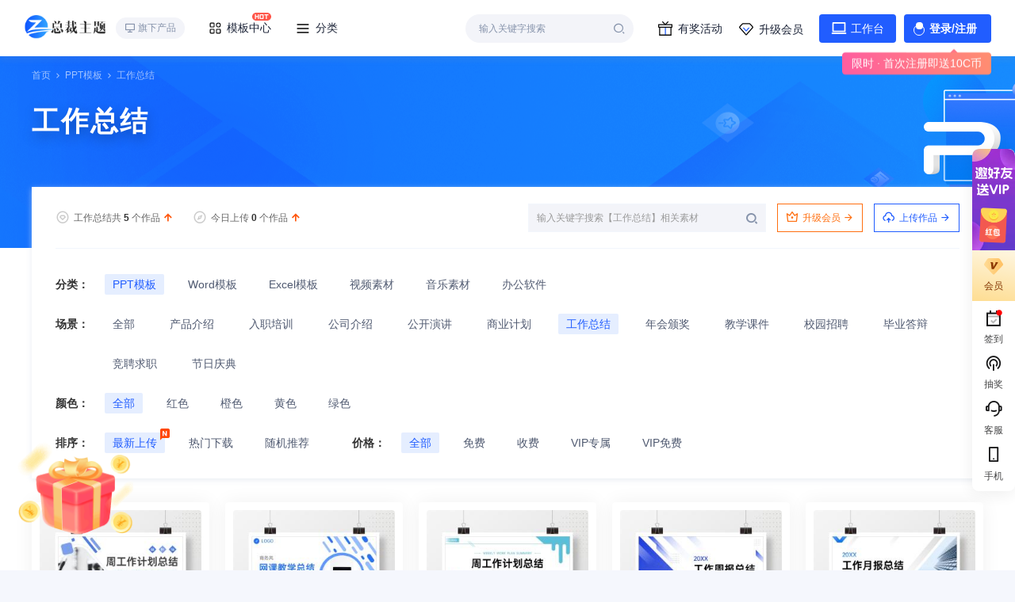

--- FILE ---
content_type: text/html; charset=UTF-8
request_url: http://ceodocs.ceotheme.com/ppt/gongzuo
body_size: 15737
content:
<!DOCTYPE html>
<html lang="zh-CN">
<head>
<meta charset="UTF-8">
<meta name="applicable-device"content="pc,mobile">
<meta http-equiv="X-UA-Compatible" content="IE=edge">
<meta name="viewport" content="width=device-width, initial-scale=1">
<title>工作总结 - CeoDocs主题演示站</title>
<meta name="keywords" content="CeoDocs主题,CeoDocs,总裁主题,wordpress主题">
<meta name="description" content=""><meta name='robots' content='max-image-preview:large' />
<style id='wp-img-auto-sizes-contain-inline-css' type='text/css'>
img:is([sizes=auto i],[sizes^="auto," i]){contain-intrinsic-size:3000px 1500px}
/*# sourceURL=wp-img-auto-sizes-contain-inline-css */
</style>
<link rel='stylesheet' id='ceoshop-css' href='http://ceodocs.ceotheme.com/wp-content/themes/ceodocs/ceoshop/assets/css/ceoshop.css' type='text/css' media='all' />
<link rel='stylesheet' id='ladda-css' href='http://ceodocs.ceotheme.com/wp-content/themes/ceodocs/ceoshop/assets/css/ladda-themeless.min.css' type='text/css' media='all' />
<link rel='stylesheet' id='uikit-css' href='http://ceodocs.ceotheme.com/wp-content/themes/ceodocs/static/css/uikit.css' type='text/css' media='all' />
<link rel='stylesheet' id='diy-css' href='http://ceodocs.ceotheme.com/wp-content/themes/ceodocs/static/css/diy.css' type='text/css' media='all' />
<link rel='stylesheet' id='style-css' href='http://ceodocs.ceotheme.com/wp-content/themes/ceodocs/style.css' type='text/css' media='all' />
<link rel='stylesheet' id='fancybox-css' href='http://ceodocs.ceotheme.com/wp-content/themes/ceodocs/static/css/jquery.fancybox.min.css' type='text/css' media='all' />
<script type="text/javascript" src="http://ceodocs.ceotheme.com/wp-content/themes/ceodocs/static/js/jquery.min.js" id="jquery-js"></script>
<script type="text/javascript" src="http://ceodocs.ceotheme.com/wp-content/themes/ceodocs/static/js/uikit.min.js" id="uikit-js"></script>
<link rel="stylesheet" href="https://at.alicdn.com/t/c/font_4073586_5fq4g109min.css"/>
<link rel="shortcut icon" href="http://ceostyle.ceotheme.com/ceodocs/2023/10/202310292147564.ico"/>
<style id='global-styles-inline-css' type='text/css'>
:root{--wp--preset--aspect-ratio--square: 1;--wp--preset--aspect-ratio--4-3: 4/3;--wp--preset--aspect-ratio--3-4: 3/4;--wp--preset--aspect-ratio--3-2: 3/2;--wp--preset--aspect-ratio--2-3: 2/3;--wp--preset--aspect-ratio--16-9: 16/9;--wp--preset--aspect-ratio--9-16: 9/16;--wp--preset--color--black: #000000;--wp--preset--color--cyan-bluish-gray: #abb8c3;--wp--preset--color--white: #ffffff;--wp--preset--color--pale-pink: #f78da7;--wp--preset--color--vivid-red: #cf2e2e;--wp--preset--color--luminous-vivid-orange: #ff6900;--wp--preset--color--luminous-vivid-amber: #fcb900;--wp--preset--color--light-green-cyan: #7bdcb5;--wp--preset--color--vivid-green-cyan: #00d084;--wp--preset--color--pale-cyan-blue: #8ed1fc;--wp--preset--color--vivid-cyan-blue: #0693e3;--wp--preset--color--vivid-purple: #9b51e0;--wp--preset--gradient--vivid-cyan-blue-to-vivid-purple: linear-gradient(135deg,rgb(6,147,227) 0%,rgb(155,81,224) 100%);--wp--preset--gradient--light-green-cyan-to-vivid-green-cyan: linear-gradient(135deg,rgb(122,220,180) 0%,rgb(0,208,130) 100%);--wp--preset--gradient--luminous-vivid-amber-to-luminous-vivid-orange: linear-gradient(135deg,rgb(252,185,0) 0%,rgb(255,105,0) 100%);--wp--preset--gradient--luminous-vivid-orange-to-vivid-red: linear-gradient(135deg,rgb(255,105,0) 0%,rgb(207,46,46) 100%);--wp--preset--gradient--very-light-gray-to-cyan-bluish-gray: linear-gradient(135deg,rgb(238,238,238) 0%,rgb(169,184,195) 100%);--wp--preset--gradient--cool-to-warm-spectrum: linear-gradient(135deg,rgb(74,234,220) 0%,rgb(151,120,209) 20%,rgb(207,42,186) 40%,rgb(238,44,130) 60%,rgb(251,105,98) 80%,rgb(254,248,76) 100%);--wp--preset--gradient--blush-light-purple: linear-gradient(135deg,rgb(255,206,236) 0%,rgb(152,150,240) 100%);--wp--preset--gradient--blush-bordeaux: linear-gradient(135deg,rgb(254,205,165) 0%,rgb(254,45,45) 50%,rgb(107,0,62) 100%);--wp--preset--gradient--luminous-dusk: linear-gradient(135deg,rgb(255,203,112) 0%,rgb(199,81,192) 50%,rgb(65,88,208) 100%);--wp--preset--gradient--pale-ocean: linear-gradient(135deg,rgb(255,245,203) 0%,rgb(182,227,212) 50%,rgb(51,167,181) 100%);--wp--preset--gradient--electric-grass: linear-gradient(135deg,rgb(202,248,128) 0%,rgb(113,206,126) 100%);--wp--preset--gradient--midnight: linear-gradient(135deg,rgb(2,3,129) 0%,rgb(40,116,252) 100%);--wp--preset--font-size--small: 13px;--wp--preset--font-size--medium: 20px;--wp--preset--font-size--large: 36px;--wp--preset--font-size--x-large: 42px;--wp--preset--spacing--20: 0.44rem;--wp--preset--spacing--30: 0.67rem;--wp--preset--spacing--40: 1rem;--wp--preset--spacing--50: 1.5rem;--wp--preset--spacing--60: 2.25rem;--wp--preset--spacing--70: 3.38rem;--wp--preset--spacing--80: 5.06rem;--wp--preset--shadow--natural: 6px 6px 9px rgba(0, 0, 0, 0.2);--wp--preset--shadow--deep: 12px 12px 50px rgba(0, 0, 0, 0.4);--wp--preset--shadow--sharp: 6px 6px 0px rgba(0, 0, 0, 0.2);--wp--preset--shadow--outlined: 6px 6px 0px -3px rgb(255, 255, 255), 6px 6px rgb(0, 0, 0);--wp--preset--shadow--crisp: 6px 6px 0px rgb(0, 0, 0);}:where(.is-layout-flex){gap: 0.5em;}:where(.is-layout-grid){gap: 0.5em;}body .is-layout-flex{display: flex;}.is-layout-flex{flex-wrap: wrap;align-items: center;}.is-layout-flex > :is(*, div){margin: 0;}body .is-layout-grid{display: grid;}.is-layout-grid > :is(*, div){margin: 0;}:where(.wp-block-columns.is-layout-flex){gap: 2em;}:where(.wp-block-columns.is-layout-grid){gap: 2em;}:where(.wp-block-post-template.is-layout-flex){gap: 1.25em;}:where(.wp-block-post-template.is-layout-grid){gap: 1.25em;}.has-black-color{color: var(--wp--preset--color--black) !important;}.has-cyan-bluish-gray-color{color: var(--wp--preset--color--cyan-bluish-gray) !important;}.has-white-color{color: var(--wp--preset--color--white) !important;}.has-pale-pink-color{color: var(--wp--preset--color--pale-pink) !important;}.has-vivid-red-color{color: var(--wp--preset--color--vivid-red) !important;}.has-luminous-vivid-orange-color{color: var(--wp--preset--color--luminous-vivid-orange) !important;}.has-luminous-vivid-amber-color{color: var(--wp--preset--color--luminous-vivid-amber) !important;}.has-light-green-cyan-color{color: var(--wp--preset--color--light-green-cyan) !important;}.has-vivid-green-cyan-color{color: var(--wp--preset--color--vivid-green-cyan) !important;}.has-pale-cyan-blue-color{color: var(--wp--preset--color--pale-cyan-blue) !important;}.has-vivid-cyan-blue-color{color: var(--wp--preset--color--vivid-cyan-blue) !important;}.has-vivid-purple-color{color: var(--wp--preset--color--vivid-purple) !important;}.has-black-background-color{background-color: var(--wp--preset--color--black) !important;}.has-cyan-bluish-gray-background-color{background-color: var(--wp--preset--color--cyan-bluish-gray) !important;}.has-white-background-color{background-color: var(--wp--preset--color--white) !important;}.has-pale-pink-background-color{background-color: var(--wp--preset--color--pale-pink) !important;}.has-vivid-red-background-color{background-color: var(--wp--preset--color--vivid-red) !important;}.has-luminous-vivid-orange-background-color{background-color: var(--wp--preset--color--luminous-vivid-orange) !important;}.has-luminous-vivid-amber-background-color{background-color: var(--wp--preset--color--luminous-vivid-amber) !important;}.has-light-green-cyan-background-color{background-color: var(--wp--preset--color--light-green-cyan) !important;}.has-vivid-green-cyan-background-color{background-color: var(--wp--preset--color--vivid-green-cyan) !important;}.has-pale-cyan-blue-background-color{background-color: var(--wp--preset--color--pale-cyan-blue) !important;}.has-vivid-cyan-blue-background-color{background-color: var(--wp--preset--color--vivid-cyan-blue) !important;}.has-vivid-purple-background-color{background-color: var(--wp--preset--color--vivid-purple) !important;}.has-black-border-color{border-color: var(--wp--preset--color--black) !important;}.has-cyan-bluish-gray-border-color{border-color: var(--wp--preset--color--cyan-bluish-gray) !important;}.has-white-border-color{border-color: var(--wp--preset--color--white) !important;}.has-pale-pink-border-color{border-color: var(--wp--preset--color--pale-pink) !important;}.has-vivid-red-border-color{border-color: var(--wp--preset--color--vivid-red) !important;}.has-luminous-vivid-orange-border-color{border-color: var(--wp--preset--color--luminous-vivid-orange) !important;}.has-luminous-vivid-amber-border-color{border-color: var(--wp--preset--color--luminous-vivid-amber) !important;}.has-light-green-cyan-border-color{border-color: var(--wp--preset--color--light-green-cyan) !important;}.has-vivid-green-cyan-border-color{border-color: var(--wp--preset--color--vivid-green-cyan) !important;}.has-pale-cyan-blue-border-color{border-color: var(--wp--preset--color--pale-cyan-blue) !important;}.has-vivid-cyan-blue-border-color{border-color: var(--wp--preset--color--vivid-cyan-blue) !important;}.has-vivid-purple-border-color{border-color: var(--wp--preset--color--vivid-purple) !important;}.has-vivid-cyan-blue-to-vivid-purple-gradient-background{background: var(--wp--preset--gradient--vivid-cyan-blue-to-vivid-purple) !important;}.has-light-green-cyan-to-vivid-green-cyan-gradient-background{background: var(--wp--preset--gradient--light-green-cyan-to-vivid-green-cyan) !important;}.has-luminous-vivid-amber-to-luminous-vivid-orange-gradient-background{background: var(--wp--preset--gradient--luminous-vivid-amber-to-luminous-vivid-orange) !important;}.has-luminous-vivid-orange-to-vivid-red-gradient-background{background: var(--wp--preset--gradient--luminous-vivid-orange-to-vivid-red) !important;}.has-very-light-gray-to-cyan-bluish-gray-gradient-background{background: var(--wp--preset--gradient--very-light-gray-to-cyan-bluish-gray) !important;}.has-cool-to-warm-spectrum-gradient-background{background: var(--wp--preset--gradient--cool-to-warm-spectrum) !important;}.has-blush-light-purple-gradient-background{background: var(--wp--preset--gradient--blush-light-purple) !important;}.has-blush-bordeaux-gradient-background{background: var(--wp--preset--gradient--blush-bordeaux) !important;}.has-luminous-dusk-gradient-background{background: var(--wp--preset--gradient--luminous-dusk) !important;}.has-pale-ocean-gradient-background{background: var(--wp--preset--gradient--pale-ocean) !important;}.has-electric-grass-gradient-background{background: var(--wp--preset--gradient--electric-grass) !important;}.has-midnight-gradient-background{background: var(--wp--preset--gradient--midnight) !important;}.has-small-font-size{font-size: var(--wp--preset--font-size--small) !important;}.has-medium-font-size{font-size: var(--wp--preset--font-size--medium) !important;}.has-large-font-size{font-size: var(--wp--preset--font-size--large) !important;}.has-x-large-font-size{font-size: var(--wp--preset--font-size--x-large) !important;}
/*# sourceURL=global-styles-inline-css */
</style>
</head>
	<body>
		<div id="ceotheme">
			<header class="navBar navBar_01 navBar_01_c ceo-visible@s" ceo-sticky>
	<div class="navBar-box ceo-flex ceo-flex-middle">
	    <div class="ceo-logo">
    		<a href="http://ceodocs.ceotheme.com" class="logo ceo-display-block">
    			<img src="http://ceodocs.ceotheme.com/wp-content/themes/ceodocs/static/images/ceotheme-logo.png" data-logo="http://ceodocs.ceotheme.com/wp-content/themes/ceodocs/static/images/ceotheme-logo.png" data-logo_n="http://ceodocs.ceotheme.com/wp-content/themes/ceodocs/static/images/ceotheme-logo-n.png" alt="CeoDocs主题演示站">
    		</a>
    		    		<i class="website"></i>
    				</div>
			    <div class="desc">
    		<a href="/" class="more"><i class="ceofont ceoicon-computer-line"></i>旗下产品</a>
    		<div class="box ceo-animation-slide-bottom-small">
		        <div class="boxmk">
		            <div class="title">旗下产品矩阵</div>
		            <ul>
		                                        <li>
        		            <a href="https://www.ceotheme.com" target="_blank">
                                <div class="img"><img src="http://ceostyle.ceotheme.com/ceodocs/2023/09/2023090613000381.svg" alt="总裁主题"></div>
                                <p>总裁主题</p>
                            </a>
                        </li>
                                                <li>
        		            <a href="https://www.ceotheme.com/ceomax-pro.html" target="_blank">
                                <div class="img"><img src="http://ceostyle.ceotheme.com/ceodocs/2023/09/2023090613000476.svg" alt="CeoMax主题"></div>
                                <p>CeoMax主题</p>
                            </a>
                        </li>
                                                <li>
        		            <a href="https://www.ceotheme.com/ceoedu-pro.html" target="_blank">
                                <div class="img"><img src="http://ceostyle.ceotheme.com/ceodocs/2023/09/2023090613000570.svg" alt="CeoEdu主题"></div>
                                <p>CeoEdu主题</p>
                            </a>
                        </li>
                                                <li>
        		            <a href="https://www.ceotheme.com/ceonova-pro.html" target="_blank">
                                <div class="img"><img src="http://ceostyle.ceotheme.com/ceodocs/2023/09/2023090613000654.svg" alt="CeoNova主题"></div>
                                <p>CeoNova主题</p>
                            </a>
                        </li>
                                                <li>
        		            <a href="https://www.ceotheme.com/ceodocs.html" target="_blank">
                                <div class="img"><img src="http://ceostyle.ceotheme.com/ceodocs/2023/09/2023090613000732.svg" alt="CeoDocs主题"></div>
                                <p>CeoDocs主题</p>
                            </a>
                        </li>
                                                <li>
        		            <a href="https://www.ceotheme.com" target="_blank">
                                <div class="img"><img src="http://ceostyle.ceotheme.com/ceodocs/2023/09/2023090613013650.svg" alt="更多产品"></div>
                                <p>更多产品</p>
                            </a>
                        </li>
                                           </ul>
                   <div class="descx"><i class="ceofont ceoicon-lightbulb-flash-line"></i>总裁主题旗下产品矩阵，欢迎体验~</div>
	            </div>
	        </div>
		</div>
						<div class="whole">
            <span class="title"><i class="iwhole"></i>模板中心<i class="hot"></i></span>
	        <div class="drop ceo-animation-slide-bottom-small">
	            <div class="box">
	                    	            <div class="drop-item">
    	                <div class="item-left">
    	                    <img src="http://ceostyle.ceotheme.com/ceodocs/2023/09/2023090514160391.png" alt="PPT模板">
    	                    <a target="_blank" href="/ppt">PPT模板</a>
                        </div>
                        <ul>
                                                        <li><a href="/ppt/chanpin" target="_blank">产品介绍</a></li>
                                                        <li><a href="/ppt/peixun" target="_blank">入职培训</a></li>
                                                        <li><a href="/ppt/jieshao" target="_blank">公司介绍</a></li>
                                                        <li><a href="/ppt/yanjiang" target="_blank">公开演讲</a></li>
                                                        <li><a href="/ppt/shangye" target="_blank">商业计划</a></li>
                                                        <li><a href="/ppt/gongzuo" target="_blank">工作总结</a></li>
                                                        <li><a href="/ppt/nianhui" target="_blank">年会颁奖</a></li>
                                                        <li><a href="/ppt" target="_blank">更多</a></li>
                                                    </ul>
                    </div>
                        	            <div class="drop-item">
    	                <div class="item-left">
    	                    <img src="http://ceostyle.ceotheme.com/ceodocs/2023/09/2023090514161935.png" alt="Word模板">
    	                    <a target="_blank" href="/word">Word模板</a>
                        </div>
                        <ul>
                                                        <li><a href="/word/renli" target="_blank">人力资源</a></li>
                                                        <li><a href="/word/hetong" target="_blank">合同范本</a></li>
                                                        <li><a href="/word/gongcheng" target="_blank">工程管理</a></li>
                                                        <li><a href="/word/baogao" target="_blank">总结报告</a></li>
                                                        <li><a href="/word/jianli" target="_blank">简历模板</a></li>
                                                        <li><a href="/word/yingxiao" target="_blank">营销管理</a></li>
                                                        <li><a href="/word/cehua" target="_blank">计划策划</a></li>
                                                        <li><a href="/word" target="_blank">更多</a></li>
                                                    </ul>
                    </div>
                        	            <div class="drop-item">
    	                <div class="item-left">
    	                    <img src="http://ceostyle.ceotheme.com/ceodocs/2023/09/2023090514164169.png" alt="Excel模板">
    	                    <a target="_blank" href="/excel">Excel模板</a>
                        </div>
                        <ul>
                                                        <li><a href="/excel/yunying" target="_blank">产品运营</a></li>
                                                        <li><a href="/excel/renshi" target="_blank">人事管理</a></li>
                                                        <li><a href="/excel/cangchu" target="_blank">仓储购销</a></li>
                                                        <li><a href="/excel/tubiao" target="_blank">可视图表</a></li>
                                                        <li><a href="/excel/shichang" target="_blank">市场营销</a></li>
                                                        <li><a href="/excel/peixun-excel" target="_blank">教育培训</a></li>
                                                        <li><a href="/excel/richang" target="_blank">日常计划</a></li>
                                                        <li><a href="/excel" target="_blank">更多</a></li>
                                                    </ul>
                    </div>
                                    </div>
	        </div>
	    </div>
				<div class="ceo-navbar-nav-cat ceo-flex-1 ceo-visible@s">
    		<a onclick="showNavClick()">
                <i class="classification"></i>分类
            </a>
        </div>
		<div class="ceo-navbar-nav-new nav ceo-flex-1 ceo-visible@s">
		    <ul class="ceo-navbar-ul ceo-padding-remove">
		        <li><a href="http://ceodocs.ceotheme.com/">首页</a></li>
<li><a>列表样式</a>
<ul class="sub-menu">
	<li><a href="http://ceodocs.ceotheme.com/ppt">列表样式1</a></li>
	<li><a href="http://ceodocs.ceotheme.com/word">列表样式2</a></li>
	<li><a href="http://ceodocs.ceotheme.com/excel">列表样式3</a></li>
	<li><a href="http://ceodocs.ceotheme.com/shipin">列表样式4</a></li>
	<li><a href="http://ceodocs.ceotheme.com/yinyue">列表样式5</a></li>
	<li><a href="/ruanjian">列表样式6</a></li>
	<li><a href="http://ceodocs.ceotheme.com/xueyuan">列表样式7</a></li>
</ul>
</li>
<li><a>内页样式</a>
<ul class="sub-menu">
	<li><a href="/1027.html">内页样式1</a></li>
	<li><a href="/1082.html">内页样式2</a></li>
	<li><a href="/1422.html">内页样式3</a></li>
</ul>
</li>
<li><a>页面样式</a>
<ul class="sub-menu">
	<li><a href="http://ceodocs.ceotheme.com/tougao">创作中心</a></li>
	<li><a href="http://ceodocs.ceotheme.com/invited">邀请活动</a></li>
	<li><a href="http://ceodocs.ceotheme.com/vip">升级会员</a></li>
	<li><a href="http://ceodocs.ceotheme.com/customized">模板定制</a></li>
	<li><a href="http://ceodocs.ceotheme.com/apply">招募入驻</a></li>
	<li><a href="/site">网址导航</a></li>
	<li><a href="http://ceodocs.ceotheme.com/special">精品专题</a></li>
	<li><a href="http://ceodocs.ceotheme.com/color">颜色大全</a></li>
	<li><a href="http://ceodocs.ceotheme.com/quick">PPT快捷键</a></li>
</ul>
</li>
<li><a>更多</a>
<ul class="sub-menu">
	<li><a href="http://ceodocs.ceotheme.com/author/ceotheme">作者主页</a></li>
	<li><a href="http://ceodocs.ceotheme.com/tags">热门标签</a></li>
	<li><a href="http://ceodocs.ceotheme.com/about">合集页面</a></li>
	<li><a href="http://ceodocs.ceotheme.com/sample-page">示例页面</a></li>
	<li><a href="http://ceodocs.ceotheme.com/theme">主题介绍</a></li>
</ul>
</li>
		    </ul>
		</div>

				<div class="navBar_search ceo-visible@s">
		    <div class="search ceo-visible@s">
    		    <form method="get" class="ceo-form ceo-flex ceo-overflow-hidden ceo-position-relative" action="http://ceodocs.ceotheme.com">
    				<input type="search" placeholder="输入关键字搜索" autocomplete="off" value="" name="s" required="required" class="ceo-input ceo-flex-1">
    				<button type="submit" class="ceo-position-center-right"><i class="ceofont ceoicon-search-2-line"></i></button>
    			</form>
    		</div>
		</div>
				
        	    <div class="navBar_info">
	        <a href="/" class="huodong"><i></i>有奖活动</a>
	        <div class="box ceo-animation-slide-bottom-small">
	            <div class="nav-info-temp">
	                                    <li>
                        <a href="/tougao"><img src="http://ceostyle.ceotheme.com/ceodocs/2023/09/2023090517394699.png" alt="投稿奖励"></a>
                    </li>
                                        <li>
                        <a href="/vip"><img src="http://ceostyle.ceotheme.com/ceodocs/2023/09/2023090517311347.png" alt="升级会员"></a>
                    </li>
                                        <li>
                        <a href="/invited"><img src="http://ceostyle.ceotheme.com/ceodocs/2023/09/2023090517352681.png" alt="邀请活动"></a>
                    </li>
                                    </div>
            </div>
	    </div>
		
        		<div class="navBar_vip ceo-visible@s">
		    <a href="/vip" class="vip"><i></i>升级会员</a>
		    <div class="box ceo-animation-slide-bottom-small">
	            <div class="nav-vip-temp">
                    <div class="nav-vip-title">
                        <span>加入VIP即可获得</span>
                    </div>
                    <p class="nav-vip-subtitle">每日新增海量热点模版|免费下载</p>
                    <ul>
                                                <li>
                            <img src="http://ceodocs.ceotheme.com/wp-content/themes/ceodocs/static/images/ceo-navbar-vip-1.png" alt="海量素材">
                            <span>海量素材</span>
                        </li>
                                                <li>
                            <img src="http://ceodocs.ceotheme.com/wp-content/themes/ceodocs/static/images/ceo-navbar-vip-2.png" alt="高速下载">
                            <span>高速下载</span>
                        </li>
                                                <li>
                            <img src="http://ceodocs.ceotheme.com/wp-content/themes/ceodocs/static/images/ceo-navbar-vip-3.png" alt="免费下载">
                            <span>免费下载</span>
                        </li>
                                                <li>
                            <img src="http://ceodocs.ceotheme.com/wp-content/themes/ceodocs/static/images/ceo-navbar-vip-4.png" alt="优享新品">
                            <span>优享新品</span>
                        </li>
                                            </ul>
                    <div class="nav-vip-btn">
                        <a href="/vip">
                            <i></i>
                            <span>加入全站通VIP</span>
                            <em>超值优惠低至0.1元/天</em>
                        </a>
                    </div>
                </div>
            </div>
	    </div>
		        
        	    <div class="navBar_delivery">
	        <a href="/tougao" class="tougao"><i class="ceofont ceoicon-macbook-line"></i>工作台</a>
	    </div>
		
				<div class="ceo-visible@s">
		    
<div class="ceo-users-lore">
                	<a href="#navbar-login" ceo-toggle>
    	    <span>登录/注册</span>
    	    <i>限时 · 首次注册即送10C币</i>    	</a>
    	    </div>
		</div>
			</div>
</header>
<style>
.ceo-home-slide2 .slide-box {
    padding-top: 44px;
}
</style>
<header class="ceo-app-navbar ceo-background-default ceo-hidden@s" ceo-sticky>
	<div class="module ceo-container ceo-flex ceo-flex-middle">
	    <div class="left">
    	    <a href="http://ceodocs.ceotheme.com" class="logo ceo-display-block">
    			<img src="http://ceodocs.ceotheme.com/wp-content/themes/ceodocs/static/images/ceotheme-logo.png" alt="CeoDocs主题演示站"/>
    		</a>
		</div>
		<div class="right">
                		<div class="search">
    		    <a ceo-toggle="target: #mobSearch"><i class="ceofont ceoicon-search-2-line"></i></a>
    		</div>
    		    		<div class="cat">
        		<a onclick="showNavClick()">
                    <i class="ceofont ceoicon-menu-line"></i>
                </a>
            </div>
    		            
<div class="ceo-users-lore">
                	<a href="#navbar-login" ceo-toggle>
    	    <span>登录/注册</span>
    	    <i>限时 · 首次注册即送10C币</i>    	</a>
    	    </div>
                    </div>
	</div>
</header>
<script>
    var showNav = false;
    function showNavClick()
    {
        if (!showNav) {
            UIkit.offcanvas('#mobNav').show();
            showNav = true;
        } else {
            UIkit.offcanvas('#mobNav').hide();
            showNav = false;
        }
    }
</script>		    <style>
        :root {
    	--primary-color: #215dff;
    	--shallow-color: rgba(0,87,255,0.1);
    }
</style>			<main>

<div class="ceo-category-bg ceo-background-cover" style="background-image: url(http://ceostyle.ceotheme.com/ceodocs/2022/07/2022071609534661.png);">
    <div class="ceo-container">
        <div class="ceo-catnav-wz ceo-visible@s">
            <div class="crumb ceo-text-small ceo-padding-remove-horizontal ceo-text-mianbaoxie"> <a itemprop="breadcrumb" href="http://ceodocs.ceotheme.com">首页</a> <i class="ceofont ceoicon-arrow-right-s-line"></i> <a itemprop="breadcrumb" href="http://ceodocs.ceotheme.com/ppt">PPT模板</a> <i class="ceofont ceoicon-arrow-right-s-line"></i> <span class="current">工作总结</span></div>        </div>
        <div class="title">
            <h1>工作总结</h1>
            <p></p>
        </div>
    </div>
</div>

<div class="ceo-category-box ceo-container">
    <div class="ceo-category-nav ceo-background-default">
                <div class="data b-b">
            <div class="ceo-flex">
                <div class="ceo-flex-1" id="category-stats" data-cat-id="143">
                                        <span><i class="ceofont ceoicon-copper-diamond-line"></i>工作总结共 <em class="total-count">-</em> 个作品<i class="ceofont ceoicon-arrow-up-line"></i></span>
                                                            <span><i class="ceofont ceoicon-compass-3-line"></i>今日上传 <em class="today-count">-</em> 个作品<i class="ceofont ceoicon-arrow-up-line"></i></span>
                                    </div>
                <div class="search">
                                        <form method="get" class="ceo-form ceo-position-relative" action="http://ceodocs.ceotheme.com">
                        <input type="search" placeholder="输入关键字搜索【工作总结】相关素材" autocomplete="off" value="" name="s" required="required" class="b-a ceo-input">
                        <input type="hidden" value="143" name="cat" class="b-a ceo-input">
                        <button type="submit" class="ceo-position-center-right"><i class="ceofont ceoicon-search-2-line"></i></button>
                    </form>
                                                                                <a href="/vip" class="ceo-visible@s"><i class="ceofont ceoicon-vip-crown-2-line"></i>升级会员<i class="ceofont ceoicon-arrow-right-line"></i></a>
                                        <a href="/tougao" class="ceo-visible@s"><i class="ceofont ceoicon-upload-cloud-2-line"></i>上传作品<i class="ceofont ceoicon-arrow-right-line"></i></a>
                                                        </div>
            </div>
        </div>
                        <div class="ceo-grid-ceosmls" ceo-grid>
            <div class="ceo-width-auto">
                <strong>分类：</strong>
            </div>
            <div class="ceo-width-expand">
                <ul>
                    <li class="cat-item cat-item-3  current "><a href="http://ceodocs.ceotheme.com/ppt">PPT模板</a></li><li class="cat-item cat-item-1  "><a href="http://ceodocs.ceotheme.com/word">Word模板</a></li><li class="cat-item cat-item-109  "><a href="http://ceodocs.ceotheme.com/excel">Excel模板</a></li><li class="cat-item cat-item-102  "><a href="http://ceodocs.ceotheme.com/shipin">视频素材</a></li><li class="cat-item cat-item-132  "><a href="http://ceodocs.ceotheme.com/yinyue">音乐素材</a></li><li class="cat-item cat-item-330  "><a href="http://ceodocs.ceotheme.com/ruanjian">办公软件</a></li>                </ul>
            </div>
        </div>
                        <div class="ceo-grid-ceosmls ceo-margin-remove-top" ceo-grid>
            <div class="ceo-width-auto">
                <strong>场景：</strong>
            </div>
            <div class="ceo-width-expand">
                <ul>
                    <li class="cat-item cat-item-143">
                        <a href="http://ceodocs.ceotheme.com/ppt">全部</a>                    </li>
                    	<li class="cat-item cat-item-152"><a href="http://ceodocs.ceotheme.com/ppt/chanpin">产品介绍</a>
</li>
	<li class="cat-item cat-item-148"><a href="http://ceodocs.ceotheme.com/ppt/peixun">入职培训</a>
</li>
	<li class="cat-item cat-item-151"><a href="http://ceodocs.ceotheme.com/ppt/jieshao">公司介绍</a>
</li>
	<li class="cat-item cat-item-145"><a href="http://ceodocs.ceotheme.com/ppt/yanjiang">公开演讲</a>
</li>
	<li class="cat-item cat-item-146"><a href="http://ceodocs.ceotheme.com/ppt/shangye">商业计划</a>
</li>
	<li class="cat-item cat-item-143 current-cat"><a aria-current="page" href="http://ceodocs.ceotheme.com/ppt/gongzuo">工作总结</a>
</li>
	<li class="cat-item cat-item-150"><a href="http://ceodocs.ceotheme.com/ppt/nianhui">年会颁奖</a>
</li>
	<li class="cat-item cat-item-154"><a href="http://ceodocs.ceotheme.com/ppt/jiaoxue">教学课件</a>
</li>
	<li class="cat-item cat-item-149"><a href="http://ceodocs.ceotheme.com/ppt/xiaoyuan">校园招聘</a>
</li>
	<li class="cat-item cat-item-144"><a href="http://ceodocs.ceotheme.com/ppt/biye">毕业答辩</a>
</li>
	<li class="cat-item cat-item-147"><a href="http://ceodocs.ceotheme.com/ppt/qiuzhi">竞聘求职</a>
</li>
	<li class="cat-item cat-item-153"><a href="http://ceodocs.ceotheme.com/ppt/jieri">节日庆典</a>
</li>
                </ul>
            </div>
        </div>
                <!-- 自定义筛选 -->
<div class="ceo-grid-ceosmls ceo-margin-remove-top" ceo-grid><div class="ceo-width-auto"><strong>颜色：</strong></div><div class="ceo-width-expand"><ul><li class="current"><a href="/ppt/gongzuo?ceo_meta_1=all">全部</a></li><li class=""><a href="/ppt/gongzuo?ceo_meta_1=ceo_opt_1">红色</a></li><li class=""><a href="/ppt/gongzuo?ceo_meta_1=ceo_opt_2">橙色</a></li><li class=""><a href="/ppt/gongzuo?ceo_meta_1=ceo_opt_3">黄色</a></li><li class=""><a href="/ppt/gongzuo?ceo_meta_1=ceo_opt_4">绿色</a></li></ul></div></div>        <div class="ceo-grid-ceosmls ceo-margin-remove-top" ceo-grid>
            <div class="ceo-width-expand">
                                <div class="ceo-catnav-ss">
                                        <strong>排序：</strong>
                    <a class="hot n current" href="http://ceodocs.ceotheme.com/ppt/gongzuo">最新上传</a>
                    <a class="hot " href="http://ceodocs.ceotheme.com/ppt/gongzuo?order=hot">热门下载</a>
                    <a class="hot " href="http://ceodocs.ceotheme.com/ppt/gongzuo?order=rand">随机推荐</a>
                </div>
                                                <div class="ceo-catnav-ss">
                    <strong>价格：</strong>
                    <a class="current" href="http://ceodocs.ceotheme.com/ppt/gongzuo">全部</a>
                    <a class="" href="http://ceodocs.ceotheme.com/ppt/gongzuo?filter_type_1=1">免费</a>
                    <a class="" href="http://ceodocs.ceotheme.com/ppt/gongzuo?filter_type_2=1">收费</a>
                    <a class="" href="http://ceodocs.ceotheme.com/ppt/gongzuo?filter_type_3=1">VIP专属</a>
                    <a class="" href="http://ceodocs.ceotheme.com/ppt/gongzuo?filter_type_4=1">VIP免费</a>
                </div>
                            </div>
        </div>
    </div>
</div>
<section class="ceo-container ceo-margin-medium-bottom">
    <div class="loop-1">
        <ul class="ajaxMain ceo-grid-ceosmls" ceo-grid>
        	        	<li class="ajaxItem ceo-width-1-2 ceo-width-1-5@s">
        	<div class="loop-1-box ceo-background-default">
	<div class="loop-1-box-img">
	    	    <div class="btn">
	            	        	    <a href="javascript:void(0)" class="collection add-collection-front" data-id="1291" ceo-tooltip="title: 收藏; pos: bottom"><i class="ceofont ceoicon-star-line"></i></a>
    	    	    </div>
	    <a href="http://ceodocs.ceotheme.com/1291.html"  class="thumb ceo-display-block ceo-cover-container" style="padding-bottom:150%">
            <span class="down"><i class="ceofont ceoicon-download-line"></i>立即下载</span>
	        <img data-src="http://ceostyle.ceotheme.com/ceodocs/2023/09/1ab0ff9991f076685b3bd1aff32cb5b4.jpeg" alt="商务风项目竞品分析报告企业战略整合PPT模板" src="http://ceodocs.ceotheme.com/wp-content/themes/ceodocs/static/images/thumb-card.gif" class="lazyload" ceo-cover>
        </a>
    </div>
    <div class="content">
	    <h2><a href="http://ceodocs.ceotheme.com/1291.html" class="ceo-text-truncate"  title="商务风项目竞品分析报告企业战略整合PPT模板">商务风项目竞品分析报告企业战略整合PPT模板</a></h2>
    </div>
</div>        	</li>
        	        	<li class="ajaxItem ceo-width-1-2 ceo-width-1-5@s">
        	<div class="loop-1-box ceo-background-default">
	<div class="loop-1-box-img">
	    	    <div class="btn">
	            	        	    <a href="javascript:void(0)" class="collection add-collection-front" data-id="1287" ceo-tooltip="title: 收藏; pos: bottom"><i class="ceofont ceoicon-star-line"></i></a>
    	    	    </div>
	    <a href="http://ceodocs.ceotheme.com/1287.html"  class="thumb ceo-display-block ceo-cover-container" style="padding-bottom:150%">
            <span class="down"><i class="ceofont ceoicon-download-line"></i>立即下载</span>
	        <img data-src="http://ceostyle.ceotheme.com/ceodocs/2023/09/ebbfb640a05d8934f7a796e98feaf12c.jpeg" alt="创意商务风周工作计划公司员工述职报告PPT模板" src="http://ceodocs.ceotheme.com/wp-content/themes/ceodocs/static/images/thumb-card.gif" class="lazyload" ceo-cover>
        </a>
    </div>
    <div class="content">
	    <h2><a href="http://ceodocs.ceotheme.com/1287.html" class="ceo-text-truncate"  title="创意商务风周工作计划公司员工述职报告PPT模板">创意商务风周工作计划公司员工述职报告PPT模板</a></h2>
    </div>
</div>        	</li>
        	        	<li class="ajaxItem ceo-width-1-2 ceo-width-1-5@s">
        	<div class="loop-1-box ceo-background-default">
	<div class="loop-1-box-img">
	    	    	    <span class="vip"></span>
	    	    	    <div class="btn">
	            	        	    <a href="javascript:void(0)" class="collection add-collection-front" data-id="1283" ceo-tooltip="title: 收藏; pos: bottom"><i class="ceofont ceoicon-star-line"></i></a>
    	    	    </div>
	    <a href="http://ceodocs.ceotheme.com/1283.html"  class="thumb ceo-display-block ceo-cover-container" style="padding-bottom:150%">
            <span class="down"><i class="ceofont ceoicon-download-line"></i>立即下载</span>
	        <img data-src="http://ceostyle.ceotheme.com/ceodocs/2023/09/a37fb96937a3302b21fabf54335b9150.jpeg" alt="简约商务风周工作计划汇报总结PPT模板" src="http://ceodocs.ceotheme.com/wp-content/themes/ceodocs/static/images/thumb-card.gif" class="lazyload" ceo-cover>
        </a>
    </div>
    <div class="content">
	    <h2><a href="http://ceodocs.ceotheme.com/1283.html" class="ceo-text-truncate"  title="简约商务风周工作计划汇报总结PPT模板">简约商务风周工作计划汇报总结PPT模板</a></h2>
    </div>
</div>        	</li>
        	        	<li class="ajaxItem ceo-width-1-2 ceo-width-1-5@s">
        	<div class="loop-1-box ceo-background-default">
	<div class="loop-1-box-img">
	    	    	    <span class="vip"></span>
	    	    	    <div class="btn">
	            	        	    <a href="javascript:void(0)" class="collection add-collection-front" data-id="1279" ceo-tooltip="title: 收藏; pos: bottom"><i class="ceofont ceoicon-star-line"></i></a>
    	    	    </div>
	    <a href="http://ceodocs.ceotheme.com/1279.html"  class="thumb ceo-display-block ceo-cover-container" style="padding-bottom:150%">
            <span class="down"><i class="ceofont ceoicon-download-line"></i>立即下载</span>
	        <img data-src="http://ceostyle.ceotheme.com/ceodocs/2023/09/d26561932cafc7572c3441d44706badc.jpeg" alt="员工个人工作总结工作成果展示述职报告公司岗位竞聘申请PPT模板" src="http://ceodocs.ceotheme.com/wp-content/themes/ceodocs/static/images/thumb-card.gif" class="lazyload" ceo-cover>
        </a>
    </div>
    <div class="content">
	    <h2><a href="http://ceodocs.ceotheme.com/1279.html" class="ceo-text-truncate"  title="员工个人工作总结工作成果展示述职报告公司岗位竞聘申请PPT模板">员工个人工作总结工作成果展示述职报告公司岗位竞聘申请PPT模板</a></h2>
    </div>
</div>        	</li>
        	        	<li class="ajaxItem ceo-width-1-2 ceo-width-1-5@s">
        	<div class="loop-1-box ceo-background-default">
	<div class="loop-1-box-img">
	    	    	    <span class="vip"></span>
	    	    	    <div class="btn">
	            	        	    <a href="javascript:void(0)" class="collection add-collection-front" data-id="1275" ceo-tooltip="title: 收藏; pos: bottom"><i class="ceofont ceoicon-star-line"></i></a>
    	    	    </div>
	    <a href="http://ceodocs.ceotheme.com/1275.html"  class="thumb ceo-display-block ceo-cover-container" style="padding-bottom:150%">
            <span class="down"><i class="ceofont ceoicon-download-line"></i>立即下载</span>
	        <img data-src="http://ceostyle.ceotheme.com/ceodocs/2023/09/c684b78a4c85592acc3a1213832927f1.jpeg" alt="蓝色商务周工作计划个人述职报告演讲PPT模板" src="http://ceodocs.ceotheme.com/wp-content/themes/ceodocs/static/images/thumb-card.gif" class="lazyload" ceo-cover>
        </a>
    </div>
    <div class="content">
	    <h2><a href="http://ceodocs.ceotheme.com/1275.html" class="ceo-text-truncate"  title="蓝色商务周工作计划个人述职报告演讲PPT模板">蓝色商务周工作计划个人述职报告演讲PPT模板</a></h2>
    </div>
</div>        	</li>
        	    	</ul>
    </div>
            </section>
		</main>
		    <!--底部banner模块-->
		    <div class="ceo-footer-banner" style="background-image: url(http://ceodocs.ceotheme.com/wp-content/themes/ceodocs/static/images/ceo-footer-banner.jpg)">
	<div class="ceo-container">
    	<div class="box">
        	<span>一个会员，全站十大品类精品内容任意下载</span>
        	<p>秉承“地球不爆炸我们不放假”的信念，数年如一日的整合资源，从未间断。</p>
        	            <a href="/vip" target="_blank">升级会员</a>
                        <a href="/join" target="_blank">加入我们</a>
                    </div>
    </div>
</div>

<div class="ceo-footer-ctrl">
	<div class="ceo-container">
	    <div class="ceo-grid-collapse" ceo-grid>
	        <div class="ceo-width-1-1 ceo-width-expand@s">
	            <div class="menu">
                    					<li><a href="/about" target="_blank">关于我们</a></li>
										<li><a href="/join" target="_blank">加入我们</a></li>
										<li><a href="/report" target="_blank">寻求报道</a></li>
										<li><a href="/tags" target="_blank">热门标签</a></li>
										<li><a href="/color" target="_blank">颜色大全</a></li>
										<li><a href="/quick" target="_blank">PPT快捷键</a></li>
									</div>
            </div>
            <div class="ceo-width-1-1 ceo-width-auto@s ceo-visible@s">
	            <span>来不及找到心仪的内容？按<em>Ctrl</em>+<em>D</em>收藏本站</span>
            </div>
        </div>
    </div>
</div>			<!--右下角跟随模块-->
			<div class="gotop ceo-animation-slide-bottom-small ceo-visible@s">
    <div class="gotop-box ceo-background-default">
                <div class="gotop-item activity">
            <a href="/invited">
                <img src="http://ceodocs.ceotheme.com/wp-content/themes/ceodocs/static/images/ceo-follow-activity-1.png" alt="activity" class="a1">
                <img src="http://ceodocs.ceotheme.com/wp-content/themes/ceodocs/static/images/ceo-follow-activity-2.png" alt="activity" class="a2">
                <div class="popover" style="background: url(http://ceodocs.ceotheme.com/wp-content/themes/ceodocs/static/images/ceo-follow-activity-3.png) no-repeat center/cover;"></div>
            </a>
        </div>
                
                <div class="gotop-item gotop-vip">
            <a href="/vip" class="ceo-display-block">
                <img src="http://ceodocs.ceotheme.com/wp-content/themes/ceodocs/static/images/ceo-follow-vip.svg" alt="会员">
                <p class="text">会员</p>
            </a>
        </div>
                
                <div class="gotop-item">
                        <a href="#navbar-login" class="ceo-display-block" ceo-toggle>
                            <img src="http://ceodocs.ceotheme.com/wp-content/themes/ceodocs/static/images/ceo-follow-sign.gif" alt="签到">
                <p class="text">签到</p>
            </a>
        </div>
                
                <div class="gotop-item">
                        <a href="#navbar-login" class="ceo-display-block" ceo-toggle>
                            <i class="ceofont ceoicon-signal-tower-line"></i>
                <p class="text">抽奖</p>
            </a>
        </div>
            
            	<div class="gotop-item gotop-service">
    	    <i class="ceofont ceoicon-customer-service-2-line"></i>
    	    <p class="text">客服</p>
    	    <div class="gotop-service-box ceo-background-default">
                <div class="tops">
                    <img src="http://ceodocs.ceotheme.com/wp-content/themes/ceodocs/static/images/ceo-follow-service-qq.png" alt="点击联系客服">
                    <a href="tencent://Message/?Uin=88888888&amp;websiteName=#=&amp;Menu=yes" class="topsqq" rel="noreferrer nofollow">点击联系客服</a>
                    <p>在线时间：09:00-18:00</p>
                </div>
                
                <div class="gotop-wx-box">
                    <div class="boxs">
                        <p>关注微信公众号</p>
                        <img src="http://ceodocs.ceotheme.com/wp-content/themes/ceodocs/static/images/ceo-ma.png" alt="关注微信公众号">
                    </div>
                </div>
                
                <div class="btms">
                    <em>客服电话</em>
                    <p>400-888-8888</p>
                    <em>客服邮箱</em>
                    <span>ceotheme@ceo.com</span>
                </div>
            </div>
        </div>
    	        
    	    	<div class="gotop-item gotop-ma">
    	    <i class="ceofont ceoicon-smartphone-line"></i>
    	    <p class="text">手机</p>
    	    <div class="gotop-ma-box">
    	        <i></i>
                <div class="tops">
                    <p>扫描二维码</p>
                    <p>手机访问本站</p>
                    <img src="http://ceodocs.ceotheme.com/wp-content/themes/ceodocs/static/images/ceo-ma.png" alt="扫描二维码"/>
                </div>
                <em></em>
            </div>
        </div>
                
        <div class="gotop-item gotops" id="gotops">
            <a href="#header" class="ceo-display-block" ceo-scroll>
                <img src="http://ceodocs.ceotheme.com/wp-content/themes/ceodocs/static/images/ceo-follow-gotop.png" alt="TOP">
                <p>TOP</p>
            </a>
        </div>
    </div>
</div>
<div class="ceo-app-gotop gotops ceo-hidden@s" id="gotops">
    <a href="#header" class="ceo-display-block" ceo-scroll>
        <i class="ceofont ceoicon-arrow-up-s-line"></i>
    </a>
</div>

<div class="ceo-float ceo-visible@s">
    <a href="/invited" target="_blank">
        <img src="http://ceodocs.ceotheme.com/wp-content/themes/ceodocs/static/images/ceo-float.gif" alt="活动">
    </a>
</div>
			<!--底部主模块-->
			<footer class="ceo-footer">
                <div class="foot-cop">
                    <div class="ceo-flex ceo-flex-middle ceo-container">
                        <div class="ceo-flex-1">
                            <div class="foot-cop-s">
                                <span>© 2023 总裁主题 - CEOTHEME.COM &amp; WordPress Theme. All rights reserved</span>
                                                                <span>Theme By <a href="https://www.ceotheme.com/" target="_blank">CeoTheme</a></span>
                                                            </div>
                            <div class="foot-cop-x">
                                                                <span><a href="/sitemap.xml" target="_blank"><i class="ceofont ceoicon-map-pin-fill" aria-hidden="true"></i> 网站地图</a>
                                </span>
                                                                
                                        						<span class="ceo-margin-small-right ceo-gongan"><a href="http://www.beian.gov.cn/" target="_blank" rel="noreferrer nofollow"><img src="http://ceodocs.ceotheme.com/wp-content/themes/ceodocs/static/images/ceo-110.png" height="6">闽公安网备888888888号</a>
        						</span>
        						        						
                                                                <span class="ceo-display-inline-block"><a href="https://beian.miit.gov.cn/" target="_blank" rel="noreferrer nofollow">闽ICP备888888888号</a>
                                </span>
                                                            </div>
                        </div>
    			        <div class="foot-cop-y">
    			                                        <li>
                                <a href="https://www.ceotheme.com" target="_blank" rel="noreferrer nofollow">
                                    <img src="http://ceostyle.ceotheme.com/ceodocs/2023/09/202309051410036.png" alt="总裁主题">
                                </a>
                            </li>
                                                        <li>
                                <a href="https://www.ceotheme.com" target="_blank" rel="noreferrer nofollow">
                                    <img src="http://ceostyle.ceotheme.com/ceodocs/2023/08/2023082808213497.png" alt="总裁主题">
                                </a>
                            </li>
                                			        </div>
                    </div>
                </div>
                		        <div id="navbar-login" class="ceo-navbar-login ceo-flex-top" ceo-modal>
    <div class="ceo-modal-dialog ceo-modal-body ceo-margin-auto-vertical">
        <button class="ceo-modal-close-default ceo-modal-close" type="button" ceo-close></button>
        <div class="ceo-grid-collapse" ceo-grid>
            <div class="ceo-width-1-1 ceo-width-1-2@s ceo-visible@m">
                <div class="left">
                                        <div class="ceo-position-relative ceo-visible-toggle ceo-light" tabindex="-1" ceo-slideshow="min-height: 509; autoplay: true">
                        <ul class="ceo-slideshow-items">
                                    			        <li>
        			            <a href="" target="_blank" class="ceo-display-block" style="background-image: url(http://ceodocs.ceotheme.com/wp-content/themes/ceodocs/static/images/ceo-login-bg.jpg)">
        			            </a>
        			        </li>
        			                                </ul>
                        <a class="ceo-position-center-left ceo-position-small ceo-hidden-hover" href="#" ceo-slidenav-previous ceo-slideshow-item="previous"></a>
                        <a class="ceo-position-center-right ceo-position-small ceo-hidden-hover" href="#" ceo-slidenav-next ceo-slideshow-item="next"></a>
                        <ul class="ceo-slideshow-nav ceo-dotnav ceo-flex-center"></ul>
                    </div>
                </div>
            </div>
            <div class="ceo-width-1-1 ceo-width-1-2@s">
                <div class="right ceo-background-default">
                    <form action="" method="POST" id="login-form" class="login-weixin">
                        <div class="title">账号登录</div>
            		    <div class="ceo-inline ceo-width-1-1 ceo-margin-bottom">
            		        <span class="ceo-form-icon"><i class="ceofont ceoicon-shield-user-line"></i></span>
            			    <input type="text" id="username" class="b-r-4 ceo-input" name="username" placeholder="请输入账号/邮箱" required="required">
            			</div>
            			<div class="ceo-inline ceo-width-1-1 ceo-margin-bottom">
            			    <span class="ceo-form-icon"><i class="ceofont ceoicon-shield-keyhole-line"></i></span>
            			    <input type="password" id="password" class="b-r-4 ceo-input" name="password" placeholder="请输入密码" required="required">
            			</div>
                                    			<div class="desc ceo-flex ceo-margin-bottom">
            			                        		<p class="ceo-flex-1"><a href="#navbar-retrieve-password" class="forget" ceo-toggle>忘记密码？</a></p>
                    		                    		                            <p><a href="#navbar-registersms" class="registersms" ceo-toggle>手机登录/注册</a></p>
                                            		</div>
            
                        <div class="ceotheme-tips ceo-margin ceo-text-danger"></div>
            			<input type="hidden" name="action" value="zongcai_login">
            			<button class="login-button ceo-button b-r-4 ceo-width-1-1 button mid dark ceo-display-block">立即登录</button>
            		</form>
            		            		<div class="socialize">
        		        <div class="title">
        		            <em></em>
        		            <span>其他登录方式</span>
        		            <em></em>
        	            </div>
        	            <div class="type">
                                                    	<a href="javascript:;" class="button mid qq half qq_login_button ceo_qq_login" ceo-tooltip="QQ登录"><i class="ceofont ceoicon-qq-fill"></i></a>
                        	                        	                        	<a href="http://ceodocs.ceotheme.com/oauth/mpweixin" class="mpweixin_login_button btn change-color social-login button mid weixin half weixin_login_button ceo_weixin_login" ceo-tooltip="关注微信公众号登录"><i class="ceofont ceoicon-wechat-fill"></i></a>
                                                    	                        	<a href="https://api.weibo.com/oauth2/authorize?client_id=&response_type=code&redirect_uri=http%3A%2F%2Fceodocs.ceotheme.com%2F%25e8%2593%259d%25e8%2589%25b2%25e5%2595%2586%25e5%258a%25a1%25e5%2591%25a8%25e5%25b7%25a5%25e4%25bd%259c%25e8%25ae%25a1%25e5%2588%2592%25e4%25b8%25aa%25e4%25ba%25ba%25e8%25bf%25b0%25e8%2581%258c%25e6%258a%25a5%25e5%2591%258a%25e6%25bc%2594%25e8%25ae%25b2ppt%25e6%25a8%25a1%25e6%259d%25bf%2F%3Ftype%3Dsina" class="ceo_weibo_login" ceo-tooltip="微博登录"><i class="ceofont ceoicon-weibo-fill"></i></a>
                        	                    	</div>
                    </div>
                                    </div>
                <div class="bottom">
        		    <div class="ceo-flex">
        		    登录即同意<a href="" target="_blank" class="ceo-flex-1">用户协议</a>没有账号？ <a href="#navbar-register" ceo-toggle>立即注册</a>
        		    </div>
        		</div>
            </div>
        </div>
    </div>
</div>

<div id="navbar-register" class="ceo-navbar-login ceo-flex-top" ceo-modal>
    <div class="ceo-modal-dialog ceo-modal-body ceo-margin-auto-vertical">
        <button class="ceo-modal-close-default ceo-modal-close" type="button" ceo-close></button>
        <div class="ceo-grid-collapse" ceo-grid>
            <div class="ceo-width-1-1 ceo-width-1-2@s ceo-visible@m">
                <div class="left">
                                        <div class="ceo-position-relative ceo-visible-toggle ceo-light" tabindex="-1" ceo-slideshow="min-height: 639; autoplay: true">
                        <ul class="ceo-slideshow-items">
                                    			        <li>
        			            <a href="" target="_blank" class="ceo-display-block" style="background-image: url(http://ceodocs.ceotheme.com/wp-content/themes/ceodocs/static/images/ceo-login-bg.jpg)">
        			            </a>
        			        </li>
        			                                </ul>
                        <a class="ceo-position-center-left ceo-position-small ceo-hidden-hover" href="#" ceo-slidenav-previous ceo-slideshow-item="previous"></a>
                        <a class="ceo-position-center-right ceo-position-small ceo-hidden-hover" href="#" ceo-slidenav-next ceo-slideshow-item="next"></a>
                        <ul class="ceo-slideshow-nav ceo-dotnav ceo-flex-center"></ul>
                    </div>
                </div>
            </div>
            <div class="ceo-width-1-1 ceo-width-1-2@s">
                <div class="right ceo-background-default">
                    <form action="" method="POST" id="register-form" class="login-weixin">
                        <div class="title">账号注册</div>
                                    		    <div class="ceo-inline ceo-width-1-1 ceo-margin-bottom">
            		        <span class="ceo-form-icon"><i class="ceofont ceoicon-mail-line"></i></span>
                			<input type="email" id="email_address2" class="b-r-4 ceo-input" name="email_address2" placeholder="请输入邮箱" required="required">
            			</div>
            			            			<div class="ceo-inline ceo-width-1-1 ceo-margin-bottom">
            		        <span class="ceo-form-icon"><i class="ceofont ceoicon-shield-user-line"></i></span>
            			    <input type="text" id="username2" class="b-r-4 ceo-input" name="username2" placeholder="请输入账号(英文/数字)" required="required">
            			</div>
            			<div class="ceo-inline ceo-width-1-1 ceo-margin-bottom">
            		        <span class="ceo-form-icon"><i class="ceofont ceoicon-shield-keyhole-line"></i></span>
            			    <input type="password" id="password2" class="b-r-4 ceo-input" name="password2" placeholder="请输入密码" required="required">
            			</div>
            			<div class="ceo-inline ceo-width-1-1 ceo-margin-bottom">
            		        <span class="ceo-form-icon"><i class="ceofont ceoicon-shield-keyhole-line"></i></span>
            			    <input type="password" id="repeat_password2" class="b-r-4 ceo-input" name="repeat_password2" placeholder="请再次输入密码" required="required">
                        </div>
                                        		<div class="agreen ceo-margin-bottom">
                            <input id="agreement" name="agreen" type="checkbox" required>
                            <label for="agreen"></label>
                            我已阅读并同意<a href="" target="_blank">用户协议</a>
                        </div>
            
                        <div class="ceotheme-tips ceo-margin ceo-text-danger"></div>
            			<input type="hidden" name="action" value="zongcai_register">
            			<input type="hidden" name="ref" value="">
            			<button class="login-button ceo-button b-r-4 ceo-width-1-1 button mid dark">立即注册</button>
            		</form>
            		            		<div class="socialize">
        		        <div class="title">
        		            <em></em>
        		            <span>其他登录方式</span>
        		            <em></em>
        	            </div>
        	            <div class="type">
                                                    	<a href="javascript:;" class="button mid qq half qq_login_button ceo_qq_login" ceo-tooltip="QQ登录"><i class="ceofont ceoicon-qq-fill"></i></a>
                        	                        	                        	<a href="http://ceodocs.ceotheme.com/oauth/mpweixin" class="mpweixin_login_button btn change-color social-login button mid weixin half weixin_login_button ceo_weixin_login" ceo-tooltip="关注微信公众号登录"><i class="ceofont ceoicon-wechat-fill"></i></a>
                                                    	                        	<a href="https://api.weibo.com/oauth2/authorize?client_id=&response_type=code&redirect_uri=http%3A%2F%2Fceodocs.ceotheme.com%2F%25e8%2593%259d%25e8%2589%25b2%25e5%2595%2586%25e5%258a%25a1%25e5%2591%25a8%25e5%25b7%25a5%25e4%25bd%259c%25e8%25ae%25a1%25e5%2588%2592%25e4%25b8%25aa%25e4%25ba%25ba%25e8%25bf%25b0%25e8%2581%258c%25e6%258a%25a5%25e5%2591%258a%25e6%25bc%2594%25e8%25ae%25b2ppt%25e6%25a8%25a1%25e6%259d%25bf%2F%3Ftype%3Dsina" class="ceo_weibo_login" ceo-tooltip="微博登录"><i class="ceofont ceoicon-weibo-fill"></i></a>
                        	                    	</div>
                    </div>
                	                </div>
                <div class="bottom">
        		    <div class="ceo-flex">
        		    注册即同意<a href="" target="_blank" class="ceo-flex-1">用户协议</a>已有账号？ <a href="#navbar-login" ceo-toggle>立即登录</a>
        		    </div>
        		</div>
            </div>
        </div>
    </div>
</div>

<div id="navbar-registersms" class="ceo-navbar-login ceo-flex-top" ceo-modal>
    <div class="ceo-modal-dialog ceo-modal-body ceo-margin-auto-vertical">
        <button class="ceo-modal-close-default ceo-modal-close" type="button" ceo-close></button>
        <div class="ceo-grid-collapse" ceo-grid>
            <div class="ceo-width-1-1 ceo-width-1-2@s ceo-visible@m">
                <div class="left">
                                        <div class="ceo-position-relative ceo-visible-toggle ceo-light" tabindex="-1" ceo-slideshow="min-height: 509; autoplay: true">
                        <ul class="ceo-slideshow-items">
                                    			        <li>
        			            <a href="" target="_blank" class="ceo-display-block" style="background-image: url(http://ceodocs.ceotheme.com/wp-content/themes/ceodocs/static/images/ceo-login-bg.jpg)">
        			            </a>
        			        </li>
        			                                </ul>
                        <a class="ceo-position-center-left ceo-position-small ceo-hidden-hover" href="#" ceo-slidenav-previous ceo-slideshow-item="previous"></a>
                        <a class="ceo-position-center-right ceo-position-small ceo-hidden-hover" href="#" ceo-slidenav-next ceo-slideshow-item="next"></a>
                        <ul class="ceo-slideshow-nav ceo-dotnav ceo-flex-center"></ul>
                    </div>
                </div>
            </div>
            <div class="ceo-width-1-1 ceo-width-1-2@s">
                <div class="right ceo-background-default">
                    <form action="" method="POST" id="login-form" class="login-weixin login-form2">
                        <div class="title">手机登录/注册</div>
                        <div class="ceo-inline ceo-width-1-1 ceo-margin-bottom">
                            <span class="ceo-form-icon"><i class="ceofont ceoicon-smartphone-line"></i></span>
                            <input type="number" name="user_mobile" id="user_mobile" class="b-r-4 ceo-input" placeholder="请输入手机号" required="required">
                        </div>
                        <div class="ceo-inline ceo-width-1-1 ceo-margin-bottom">
                            <div class="ceo-grid-small" ceo-grid>
                                <div class="ceo-width-3-5">
                                    <span class="ceo-form-icon"><i class="ceofont ceoicon-newspaper-line"></i></span>
                                    <input type="text" name="captcha" id="captcha" placeholder="请输入验证码" class="b-r-4 ceo-input" value="">
                                </div>
                                <div class="ceo-width-2-5">
                                    <span class="input-group-btn">
                                        <script>var is_sms_login=true</script>
                                        <button class="go-captcha_mobile b-r-4 button mid dark ceo-button ceo-button-default ceo-width-1-1" type="button"
                                                        data-smstype="login" data-nonce="beaf0d68a5">发送验证码</button>
                                    </span>
                                </div>
                            </div>
                        </div>
            			<div class="desc ceo-flex ceo-margin-bottom">
                    		                    		<p class="ceo-flex-1"><a href="#navbar-retrieve-password" class="forget" ceo-toggle>忘记密码？</a></p>
                    		                            <p><a href="#navbar-login" class="registersms" ceo-toggle>账号密码登录</a></p>
                		</div>
            
                        <div class="ceotheme-tips ceo-margin ceo-text-danger"></div>
            			<div class="ceo-flex-middle ceo-margin-top">
                            <input type="hidden" name="action" value="zongcai_login_sms">
                            <button class="login-button ceo-button b-r-4 ceo-width-1-1 button mid dark ceo-display-block">登录/注册</button>
                        </div>
            		</form>
            		            		<div class="socialize">
        		        <div class="title">
        		            <em></em>
        		            <span>其他登录方式</span>
        		            <em></em>
        	            </div>
        	            <div class="type">
                                                    	<a href="javascript:;" class="button mid qq half qq_login_button ceo_qq_login" ceo-tooltip="QQ登录"><i class="ceofont ceoicon-qq-fill"></i></a>
                        	                        	                        	<a href="http://ceodocs.ceotheme.com/oauth/mpweixin" class="mpweixin_login_button btn change-color social-login button mid weixin half weixin_login_button ceo_weixin_login" ceo-tooltip="关注微信公众号登录"><i class="ceofont ceoicon-wechat-fill"></i></a>
                                                    	                        	<a href="https://api.weibo.com/oauth2/authorize?client_id=&response_type=code&redirect_uri=http%3A%2F%2Fceodocs.ceotheme.com%2F%25e8%2593%259d%25e8%2589%25b2%25e5%2595%2586%25e5%258a%25a1%25e5%2591%25a8%25e5%25b7%25a5%25e4%25bd%259c%25e8%25ae%25a1%25e5%2588%2592%25e4%25b8%25aa%25e4%25ba%25ba%25e8%25bf%25b0%25e8%2581%258c%25e6%258a%25a5%25e5%2591%258a%25e6%25bc%2594%25e8%25ae%25b2ppt%25e6%25a8%25a1%25e6%259d%25bf%2F%3Ftype%3Dsina" class="ceo_weibo_login" ceo-tooltip="微博登录"><i class="ceofont ceoicon-weibo-fill"></i></a>
                        	                    	</div>
                    </div>
                                    </div>
                <div class="bottom">
        		    <div class="ceo-flex">
        		    登录即同意<a href="" target="_blank" class="ceo-flex-1">用户协议</a>没有账号？ <a href="#navbar-register" ceo-toggle>立即注册</a>
        		    </div>
        		</div>
            </div>
        </div>
    </div>
</div>

<script>
    function is_in_weixin() {
        return "micromessenger" == navigator.userAgent.toLowerCase().match(/MicroMessenger/i)
    }

    $(".login-form .mpweixin_login_button,.login-form .mpweixin_login_button").on("click", function(e) {
        setTimeout(function (){
            UIkit.modal('#navbar-login').show();
        },500)
    });
    $(document).on("click", ".mpweixin_login_button", function(e) {
        e.preventDefault();
        var t = $(this)
            , a = t.html();
        if (is_in_weixin())
            return window.location.href = t.attr("href"),
                !0;
        $.post(ceotheme.ajaxurl, {
            action: "get_mpweixin_qr"
        }, function(e) {
            if (1 == e.status) {
                $("#navbar-login").find('form').html('<img class="login-weixin-img" src="' + e.ticket_img + '"><p class="login-weixin-p">请使用微信扫码关注登录</p>');
                $("#navbar-register").find('form').html('<img class="login-weixin-img" src="' + e.ticket_img + '"><p class="login-weixin-p">请使用微信扫码关注登录</p>');
                var n = setInterval(function() {
                    $.post(ceotheme.ajaxurl, {
                        action: "check_mpweixin_qr",
                        scene_id: e.scene_id
                    }, function(e) {
                        1 == e.status && (clearInterval(n),
                            UIkit.notification('扫码成功，即将登录', { status: 'success' }),
                            window.location.reload())
                    })
                }, 5e3)
            } else
                alert(e.ticket_img);
            t.html(a)
        })
    });
</script>

<script>var verify_sms_send = 0</script>
<script>var verify_ceo_login = 0</script><script>var verify_ceo_login_type = "0"</script>
<div id="navbar-retrieve-password" class="ceo-navbar-login ceo-flex-top" ceo-modal>
    <div class="ceo-modal-dialog ceo-modal-body ceo-margin-auto-vertical">
        <button class="ceo-modal-close-default ceo-modal-close" type="button" ceo-close></button>
        <div class="ceo-grid-collapse" ceo-grid>
            <div class="ceo-width-1-1 ceo-width-1-2@s ceo-visible@m">
                <div class="left">
                                        <div class="ceo-position-relative ceo-visible-toggle ceo-light" tabindex="-1" ceo-slideshow="min-height: 514; autoplay: true">
                        <ul class="ceo-slideshow-items">
                                    			        <li>
        			            <a href="" target="_blank" class="ceo-display-block" style="background-image: url(http://ceodocs.ceotheme.com/wp-content/themes/ceodocs/static/images/ceo-login-bg.jpg)">
        			            </a>
        			        </li>
        			                                </ul>
                        <a class="ceo-position-center-left ceo-position-small ceo-hidden-hover" href="#" ceo-slidenav-previous ceo-slideshow-item="previous"></a>
                        <a class="ceo-position-center-right ceo-position-small ceo-hidden-hover" href="#" ceo-slidenav-next ceo-slideshow-item="next"></a>
                        <ul class="ceo-slideshow-nav ceo-dotnav ceo-flex-center"></ul>
                    </div>
                </div>
            </div>
            <div class="ceo-width-1-1 ceo-width-1-2@s">
                <div class="right ceo-background-default">
                    <form id="retrieve-password-form" class="login-weixin">
                        <div class="title">找回密码</div>
            		    <div class="ceo-inline ceo-width-1-1 ceo-margin-bottom">
        					<span class="ceo-form-icon"><i class="ceofont ceoicon-shield-user-line"></i></span>
                            <input type="email" name="retrieve_email" id="retrieve_email" placeholder="邮箱地址" class="b-r-4 ceo-input"  required>
        				</div>
                        <div class="ceo-inline ceo-width-1-1 ceo-margin-bottom-10 captcha-group" id="register-captcha">
                            <div class="ceo-grid-small" ceo-grid>
                                <div class="ceo-width-3-5">
                                    <span class="ceo-form-icon"><i class="ceofont ceoicon-newspaper-line"></i></span>
                                    <input type="text" name="retrieve_captcha_code" id="retrieve_captcha_code" placeholder="验证码" class="b-r-4 ceo-input">
                                </div>
                                <div class="ceo-width-2-5">
                                    <button type="button" class="ceo-retrieve-password-captcha-btn captcha-refresh" onclick="refreshCaptcha(this)">
                                        获取验证码
                                    </button>
                                    <img class="ceo-width-1-1 captcha-image" src="" alt="验证码" style="display: none; cursor: pointer; height: 40px;">
                                </div>
                            </div>
                        </div>
                        <p class="tips">平台将向您的邮箱发送密码重置链接，请通过密码重置链接修改新密码。</p>
                        <button type="submit" class="login-button ceo-button b-r-4 ceo-retrieve-password-btn ceo-width-1-1 ceo-display-block">找回密码</button>
            		</form>
            		            		<div class="socialize">
        		        <div class="title">
        		            <em></em>
        		            <span>其他登录方式</span>
        		            <em></em>
        	            </div>
        	            <div class="type">
                                                    	<a href="javascript:;" class="button mid qq half qq_login_button ceo_qq_login" ceo-tooltip="QQ登录"><i class="ceofont ceoicon-qq-fill"></i></a>
                        	                        	                        	<a href="http://ceodocs.ceotheme.com/oauth/mpweixin" class="mpweixin_login_button btn change-color social-login button mid weixin half weixin_login_button ceo_weixin_login" ceo-tooltip="关注微信公众号登录"><i class="ceofont ceoicon-wechat-fill"></i></a>
                                                    	                        	<a href="https://api.weibo.com/oauth2/authorize?client_id=&response_type=code&redirect_uri=http%3A%2F%2Fceodocs.ceotheme.com%2F%25e8%2593%259d%25e8%2589%25b2%25e5%2595%2586%25e5%258a%25a1%25e5%2591%25a8%25e5%25b7%25a5%25e4%25bd%259c%25e8%25ae%25a1%25e5%2588%2592%25e4%25b8%25aa%25e4%25ba%25ba%25e8%25bf%25b0%25e8%2581%258c%25e6%258a%25a5%25e5%2591%258a%25e6%25bc%2594%25e8%25ae%25b2ppt%25e6%25a8%25a1%25e6%259d%25bf%2F%3Ftype%3Dsina" class="ceo_weibo_login" ceo-tooltip="微博登录"><i class="ceofont ceoicon-weibo-fill"></i></a>
                        	                    	</div>
                    </div>
                                    </div>
                <div class="bottom">
        		    <div class="ceo-flex">
        		    登录即同意<a href="" target="_blank" class="ceo-flex-1">用户协议</a>没有账号？ <a href="#navbar-register" ceo-toggle>立即注册</a>
        		    </div>
        		</div>
            </div>
        </div>
    </div>
</div>

		        			    <script type="speculationrules">
{"prefetch":[{"source":"document","where":{"and":[{"href_matches":"/*"},{"not":{"href_matches":["/wp-*.php","/wp-admin/*","/ceodocs/*","/wp-content/*","/wp-content/plugins/*","/wp-content/themes/ceodocs/*","/*\\?(.+)"]}},{"not":{"selector_matches":"a[rel~=\"nofollow\"]"}},{"not":{"selector_matches":".no-prefetch, .no-prefetch a"}}]},"eagerness":"conservative"}]}
</script>
<script type="text/javascript" src="http://ceodocs.ceotheme.com/wp-content/themes/ceodocs/ceoshop/assets/js/member.js" id="member-js"></script>
<script type="text/javascript" src="http://ceodocs.ceotheme.com/wp-content/themes/ceodocs/ceoshop/assets/js/product.js" id="product-js"></script>
<script type="text/javascript" src="http://ceodocs.ceotheme.com/wp-content/themes/ceodocs/ceoshop/assets/js/spin.min.js" id="spin-js"></script>
<script type="text/javascript" src="http://ceodocs.ceotheme.com/wp-content/themes/ceodocs/ceoshop/assets/js/ladda.min.js" id="ladda-js"></script>
<script type="text/javascript" src="http://ceodocs.ceotheme.com/wp-includes/js/clipboard.min.js" id="clipboard-js"></script>
<script type="text/javascript" src="http://ceodocs.ceotheme.com/wp-content/themes/ceodocs/ceoshop/assets/js/decimal.min.js" id="decimal-js"></script>
<script type="text/javascript" id="ajax-js-extra">
/* <![CDATA[ */
var ceotheme = {"ajaxurl":"http://ceodocs.ceotheme.com/wp-admin/admin-ajax.php"};
var _ceo_js = {"ajaxurl":"http://ceodocs.ceotheme.com/wp-admin/admin-ajax.php","theme_url":"http://ceodocs.ceotheme.com/wp-content/themes/ceodocs","login_url":"/member/login","register_url":"/member/register","followed_btn":"\u5df2\u5173\u6ce8","follow_btn":"\u003Ci class=\"ceofont ceoicon-add-line\"\u003E\u003C/i\u003E\u5173\u6ce8Ta","webp":""};
//# sourceURL=ajax-js-extra
/* ]]> */
</script>
<script type="text/javascript" src="http://ceodocs.ceotheme.com/wp-content/themes/ceodocs/static/js/ajax.js" id="ajax-js"></script>
<script type="text/javascript" src="http://ceodocs.ceotheme.com/wp-content/themes/ceodocs/static/js/index.js" id="index-js"></script>
<script type="text/javascript" src="http://ceodocs.ceotheme.com/wp-content/themes/ceodocs/static/js/lazysizes.min.js" id="lazysizes-js"></script>
<script type="text/javascript" src="http://ceodocs.ceotheme.com/wp-content/themes/ceodocs/static/js/jquery.fancybox.min.js" id="fancybox-js"></script>
		    </footer>
		</div>
		<script>
var _hmt = _hmt || [];
(function() {
  var hm = document.createElement("script");
  hm.src = "https://hm.baidu.com/hm.js?1c8c1fd531d9916d71a7ee08b259f2d4";
  var s = document.getElementsByTagName("script")[0]; 
  s.parentNode.insertBefore(hm, s);
})();
</script>
<script>
    console.log("\n %c \u603b\u88c1\u4e3b\u9898 V4.1 %c \u0068\u0074\u0074\u0070\u0073\u003a\u002f\u002f\u0077\u0077\u0077\u002e\u0063\u0065\u006f\u0074\u0068\u0065\u006d\u0065\u002e\u0063\u006f\u006d \n\n", "color: #fff; background: #3371f5; padding:5px 0;", "background: #3371f5; padding:5px 0;");
</script>

<!--弹窗搜索-->
<div id="mobSearch" class="ceo-search-dialog" ceo-modal>
    <div class="ceo-modal-dialog ceo-modal-body ceo-margin-auto-vertical">
		<button class="ceo-modal-close-default ceo-modal-close" type="button" ceo-close></button>
        <div class="title">搜索</div>
        <div class="search">
			<form method="get" class="ceo-form ceo-flex ceo-overflow-hidden ceo-position-relative" action="http://ceodocs.ceotheme.com">
				<input type="search" placeholder="输入关键字搜索" autocomplete="off" value="" name="s" required="required" class="b-a b-r-4 ceo-input ceo-flex-1">
				<button type="submit" class="ceo-position-center-right"><i class="ceofont ceoicon-search-2-line"></i></button>
			</form>
		</div>
		<div class="item ceo-margin-top">
			<p class="ceo-margin-small-bottom ceo-text-small">热门标签</p>
		    <a href="http://ceodocs.ceotheme.com/tag/%e6%96%87%e6%a1%a3" class="tag-cloud-link tag-link-176 tag-link-position-1" style="font-size: 12px;">文档</a>
<a href="http://ceodocs.ceotheme.com/tag/%e5%b7%a5%e4%bd%9c" class="tag-cloud-link tag-link-251 tag-link-position-2" style="font-size: 12px;">工作</a>
<a href="http://ceodocs.ceotheme.com/tag/%e7%ae%a1%e7%90%86" class="tag-cloud-link tag-link-177 tag-link-position-3" style="font-size: 12px;">管理</a>
<a href="http://ceodocs.ceotheme.com/tag/%e5%85%ac%e5%8f%b8" class="tag-cloud-link tag-link-179 tag-link-position-4" style="font-size: 12px;">公司</a>
<a href="http://ceodocs.ceotheme.com/tag/%e8%ae%a1%e5%88%92" class="tag-cloud-link tag-link-225 tag-link-position-5" style="font-size: 12px;">计划</a>
<a href="http://ceodocs.ceotheme.com/tag/%e5%88%b6%e5%ba%a6" class="tag-cloud-link tag-link-175 tag-link-position-6" style="font-size: 12px;">制度</a>
<a href="http://ceodocs.ceotheme.com/tag/%e7%ae%a1%e7%90%86%e5%88%b6%e5%ba%a6" class="tag-cloud-link tag-link-173 tag-link-position-7" style="font-size: 12px;">管理制度</a>
<a href="http://ceodocs.ceotheme.com/tag/%e8%bf%b0%e8%81%8c%e6%8a%a5%e5%91%8a" class="tag-cloud-link tag-link-326 tag-link-position-8" style="font-size: 12px;">述职报告</a>		</div>
    </div>
</div>
<!--导航弹窗-->
<div id="mobNav" ceo-offcanvas>
    <div class="ceo-offcanvas-bar ceo-background-default ceo-box-shadow-small ceo-mobNav-box">
        <div class="mobSide">
            <div class="ceo-text-center ceo-margin-small-bottom">
                <a href="http://ceodocs.ceotheme.com" class="logo ceo-display-inline-block ceo-margin-bottom">
                    <img src="http://ceodocs.ceotheme.com/wp-content/themes/ceodocs/static/images/ceotheme-logo.png" alt="CeoDocs主题演示站"/>
                </a>
            </div>
            <div class="mobNav">
    		    <ul class="ceo-margin-remove ceo-padding-remove ceo-text-center">
    		        <li><a href="http://ceodocs.ceotheme.com/">首页</a></li>
<li><a>列表样式</a>
<ul class="sub-menu">
	<li><a href="http://ceodocs.ceotheme.com/ppt">列表样式1</a></li>
	<li><a href="http://ceodocs.ceotheme.com/word">列表样式2</a></li>
	<li><a href="http://ceodocs.ceotheme.com/excel">列表样式3</a></li>
	<li><a href="http://ceodocs.ceotheme.com/shipin">列表样式4</a></li>
	<li><a href="http://ceodocs.ceotheme.com/yinyue">列表样式5</a></li>
	<li><a href="/ruanjian">列表样式6</a></li>
	<li><a href="http://ceodocs.ceotheme.com/xueyuan">列表样式7</a></li>
</ul>
</li>
<li><a>内页样式</a>
<ul class="sub-menu">
	<li><a href="/1027.html">内页样式1</a></li>
	<li><a href="/1082.html">内页样式2</a></li>
	<li><a href="/1422.html">内页样式3</a></li>
</ul>
</li>
<li><a>页面样式</a>
<ul class="sub-menu">
	<li><a href="http://ceodocs.ceotheme.com/tougao">创作中心</a></li>
	<li><a href="http://ceodocs.ceotheme.com/invited">邀请活动</a></li>
	<li><a href="http://ceodocs.ceotheme.com/vip">升级会员</a></li>
	<li><a href="http://ceodocs.ceotheme.com/customized">模板定制</a></li>
	<li><a href="http://ceodocs.ceotheme.com/apply">招募入驻</a></li>
	<li><a href="/site">网址导航</a></li>
	<li><a href="http://ceodocs.ceotheme.com/special">精品专题</a></li>
	<li><a href="http://ceodocs.ceotheme.com/color">颜色大全</a></li>
	<li><a href="http://ceodocs.ceotheme.com/quick">PPT快捷键</a></li>
</ul>
</li>
<li><a>更多</a>
<ul class="sub-menu">
	<li><a href="http://ceodocs.ceotheme.com/author/ceotheme">作者主页</a></li>
	<li><a href="http://ceodocs.ceotheme.com/tags">热门标签</a></li>
	<li><a href="http://ceodocs.ceotheme.com/about">合集页面</a></li>
	<li><a href="http://ceodocs.ceotheme.com/sample-page">示例页面</a></li>
	<li><a href="http://ceodocs.ceotheme.com/theme">主题介绍</a></li>
</ul>
</li>
    		    </ul>
    		</div>
        </div>
    </div>
</div>				<div class="ceo-app-footer-fixed ceo-app-footer ceo-hidden@s">
    <a href="/">
        <i class="ceofont ceoicon-home-3-line"></i>
        <span class="text">首页</span>
    </a>
    <a href="/invited">
        <i class="ceofont ceoicon-gift-2-line"></i>
        <span class="text">活动</span>
    </a>
    <a  href="/vip" class="vip">
        <i class="ceofont ceoicon-vip-crown-2-line"></i>
        <em>会员优惠</em>
    </a>
    <a href="/special">
        <i class="ceofont ceoicon-folder-open-line"></i>
        <span class="text">专题</span>
    </a>
    <a href="/member/center/">
        <i class="ceofont ceoicon-user-line"></i>
        <span class="text">我的</span>
    </a>
</div>		        <!-- CeoDocs主题 -->
        <div id="ceoshop-member-box"></div>
</body>
</html>

--- FILE ---
content_type: text/css
request_url: http://ceodocs.ceotheme.com/wp-content/themes/ceodocs/ceoshop/assets/css/ceoshop.css
body_size: 15492
content:
/*
 * CeoDocs是一款极简大气的WordPress付费素材下载主题。
 * 正版唯一购买地址：https://www.ceotheme.com/
 * CeoDocs主题官方演示站点：http://ceodocs.ceotheme.com/
 * 作者总裁QQ：110300260 （总裁）
 * CeoDocs主题是一款轻量级、且简洁大气、付费素材下载类型主题，定位于办公素材行业，当然也适用于各类素材网站，同时也适用于网页素材网页特效下载网站等。
 * CeoTheme总裁主题制作的CeoDocs主题正版用户可享受该主题不限制域名，不限制数量，无限授权，仅限本人享有此特权，外泄主题包将取消授权资格！
 * 开发不易，感谢支持，在线客户服务+技术支持为您服务。
 */
/***********************支付框-通用***********************/
.ceo-payment{}
.ceo-payment .ceo-modal-dialog{width:300px;border-radius:4px;background-image:url(../../assets/img/ceo-recharge.png);background-size:460px 190px;background-repeat:no-repeat;}
.ceo-payment .moduletitle{margin-bottom:50px;}
.ceo-payment .moduletitle span{position:absolute;z-index:1010;top:20px;left:30px;font-size:14px;color:#434343;display:flex;align-items:center;}
.ceo-payment .moduletitle span i{font-size:26px!important;line-height:1;margin-right:5px;}
.ceo-payment .moduletitle button{top:20px;right:20px;}
.ceo-payment .qrcode{margin:0 auto;width:188px;height:188px;padding:8px;border-radius:4px;background-color:#f8f8f8;-webkit-box-shadow:0 3px 15px 3px rgb(146 146 146 / 10%);-moz-box-shadow:0 3px 15px 3px rgba(146,146,146,.1);box-shadow:0 3px 15px 3px rgb(146 146 146 / 10%);background-image:url(../../assets/img/ceo-member-loading.gif);background-repeat:no-repeat;background-position:center;background-size:188px;}
.ceo-payment .qrcode img{max-width:100%;height:auto;border-radius:4px;}
.ceo-payment .money{text-align:center;margin-top:15px;}
.ceo-payment .money span{font-size:16px;}
.ceo-payment .money span em{font-size:12px;color:#434343;margin-right:3px;}
.ceo-payment .desc{text-align:center;margin-top:20px;}
.ceo-payment .desc p{text-align:center;display:inline-block;background:#f8f8f8;padding:8px 16px;border-radius:50px;font-size:14px;}
/*微信支付*/
.ceo-wechat-payment{}
.ceo-wechat-payment .moduletitle span i{color:#21bd0a;}
/*支付宝支付*/
.ceo-alipay-payment{}
.ceo-alipay-payment .moduletitle span i{color:#1378fe;}
/***********************购买框-通用***********************/
.ceo-purchase{}
.ceo-purchase .ceo-modal-dialog{width:388px;border-radius:4px;background-image:url(../../assets/img/ceo-recharge.png);background-size:460px 190px;background-repeat:no-repeat;}
.ceo-purchase .moduletitle{margin-bottom:50px;}
.ceo-purchase .moduletitle span{position:absolute;z-index:1010;top:20px;left:30px;font-size:18px;font-weight:600;color:#434343;}
.ceo-purchase .moduletitle span i{font-size:26px!important;line-height:1;margin-right:5px;}
.ceo-purchase .moduletitle button{top:20px;right:20px;}
.ceo-purchase .info{margin-bottom:20px;}
.ceo-purchase .info .title{display:block;color:#434343;font-size:16px;margin-bottom:8px;}
.ceo-purchase .info .number{display:flex;align-items:center;}
.ceo-purchase .info .number p{font-size:12px;margin-right:10px;color:#666;}
.ceo-purchase .info .number p em{color:var(--primary-color);font-weight:600;}
.ceo-purchase .info .number span{flex:1;font-size:12px;color:#666;}
.ceo-purchase .info .number .input{}
.ceo-purchase .info .number .input .value{border:none;outline:none;width:30px;text-align:center;}
.ceo-purchase .info .number .input .decrease,.ceo-purchase .info .number .input .increase{outline:none;cursor:pointer;width:25px;height:25px;border-radius:50px;border:1px solid #dbdbdb;background:#fff;}
.ceo-purchase .info .number .input .decrease{}
.ceo-purchase .info .number .input .increase{}
.ceo-purchase .info .number .input input::-webkit-outer-spin-button,.ceo-purchase .info .number .input input::-webkit-inner-spin-button{-webkit-appearance:none !important;margin:0;}
.ceo-purchase .info .number .input input[type="number"]{-moz-appearance:textfield;}
.ceo-purchase .package{margin-bottom:20px;}
.ceo-purchase .package .title{display:block;color:#999;margin-bottom:10px;}
.ceo-purchase .package ul{}
.ceo-purchase .package ul li{}
.ceo-purchase .package ul li button{background:rgb(255 255 255 / 0%);border:1px solid rgb(0 0 0 / 6%);color:#434343;padding:10px;border-radius:4px;line-height:1;width:100%;text-transform:inherit;}
.ceo-purchase .package ul li button.select{border:1px solid var(--primary-color);background:var(--shallow-color);}
.ceo-purchase .package ul li button.select span{color:var(--primary-color);}
.ceo-purchase .package ul li button span{display:block;font-size:12px;max-width:100%;overflow:hidden;text-overflow:ellipsis;white-space:nowrap;}
.ceo-purchase .way{}
.ceo-purchase .way .title{display:block;color:#999;margin-bottom:10px;}
.ceo-purchase .way ul{display:flex;flex-flow:nowrap;align-items:center;justify-content:center;}
.ceo-purchase .way ul li{width:100%;display:flex;margin-right:10px;}
.ceo-purchase .way ul li:last-child{margin-right:0px;}
.ceo-purchase .way ul li button{display:flex;align-items:center;justify-content:center;height:45px;line-height:1;font-size:12px;background:rgb(255 255 255 / 0%);border:1px solid rgb(0 0 0 / 6%);color:#434343;width:100%;padding:0;border-radius:4px;}
.ceo-purchase .way ul li button.select{border:1px solid var(--primary-color);}
.ceo-purchase .way ul li button i{font-size:20px !important;margin-right:5px;}
.ceo-purchase .way ul li button i.ceoicon-alipay-fill{color:#226bf3;}
.ceo-purchase .way ul li button i.ceoicon-wechat-pay-fill{color:#22ac38;}
.ceo-purchase .way ul li button i.ceoicon-wallet-3-fill{color:var(--primary-color);}
.ceo-purchase .way ul li button span{}
.ceo-purchase .coupon{margin-top:20px;margin-bottom:15px;}
.ceo-purchase .coupon i{font-size:20px!important;transform:translateY(0px);color:var(--primary-color);}
.ceo-purchase .coupon input{border-radius:4px 0px 0px 4px;border:1px solid #e5e5e5;font-size:12px;}
.ceo-purchase .coupon button{width:100%;line-height:40px;color:var(--primary-color);background:var(--shallow-color);border-radius:0px 4px 4px 0px;font-size:12px;transition:all .3s;padding:0 10px;}
.ceo-purchase .coupon button:hover{background:var(--primary-color);color:#fff;}
.ceo-purchase .money{position:relative;margin-top:10px;}
.ceo-purchase .money .price{color:#333;font-size:14px;display:inline-block;}
.ceo-purchase .money .price b{color:#FF7D18;font-size:14px;font-weight:600;display:inline-block;line-height:1;}
.ceo-purchase .money .detail{display:inline-block;margin-left:3px;}
.ceo-purchase .money .detail .righttitle{color:#ff7d18;display:inline-block;cursor:pointer;line-height:1;transform:translateY(-1px);}
.ceo-purchase .money .detail:hover .box{display:block;}
.ceo-purchase .money .detail .box{position:absolute;bottom:31px;right:0;left:0;z-index:201;display:none;}
.ceo-purchase .money .detail .box ul{padding:20px 20px 10px 20px;height:100%;border-radius:4px;background:#fff;position:relative;box-shadow:0px 0px 16px 1px rgb(0 0 0 / 10%);}
.ceo-purchase .money .detail .box ul .titles{margin-bottom:10px;}
.ceo-purchase .money .detail .box ul li{margin-bottom:10px;display:flex;justify-content:space-between;align-items:center;font-size:12px;}
.ceo-purchase .money .detail .box ul li:last-child{margin-bottom:0px;}
.ceo-purchase .money .detail .box ul li span{}
.ceo-purchase .money .detail .box ul li em{color:#FF7D18;}
.ceo-purchase .money .discount{float:right;display:inline-block;}
.ceo-purchase .money .discount a{border-radius:50px;color:#ff7d18;background:#fff0e1;padding:0 10px;height:22px;line-height:22px;font-size:12px;display:inline-block;}
.ceo-purchase .money .discount:hover .box{display:block;}
.ceo-purchase .money .discount .box{position:absolute;bottom:31px;right:0;left:0;z-index:201;display:none;}
.ceo-purchase .money .discount .box .title{margin-bottom:10px;}
.ceo-purchase .money .discount .box ul{padding:20px;height:100%;border-radius:4px;background:#fff;box-shadow:0px 0px 16px 1px rgb(0 0 0 / 10%);text-align:left;}
.ceo-purchase .money .discount .box ul li{margin-bottom:10px;display:flex;justify-content:space-between;align-items:center;font-size:12px;line-height:1;border-bottom:0px dashed #f4f4f4;list-style:none;padding-left:0;}
.ceo-purchase .money .discount .box ul li:after{display:none;}
.ceo-purchase .money .discount .box ul li:last-child{margin-bottom:0px;}
.ceo-purchase .money .discount .box ul li.vip{color:#FF7D18;}
.ceo-purchase .money .discount .box ul li.vip span:after{content:'';position:absolute;right:-11px;top:3px;height:5px;width:5px;background:#FF7D18;box-shadow:3px 0px 10px -1px var(--primary-color);border-radius:50px;display:block;}
.ceo-purchase .money .discount .box ul li span{position:relative;}
.ceo-purchase .money .discount .box ul li p{line-height:1.5;margin-bottom:0;font-size:12px;}
.ceo-purchase .money .discount .box ul li p em{color:#ff7d18;margin-right:5px;}
.ceo-purchase .button{color:#fff;background-color:var(--primary-color);font-size:15px;border-radius:4px;line-height:50px;display:block;width:100%;transition:all .3s;margin-top:20px;}
.ceo-purchase .button:hover{opacity:.8;}
.ceo-purchase .vipbutton{background:#f5cc87;color:#473a09;}
/***********************卡密购买框***********************/
.ceo-purchase-card{}
.ceo-purchase-card .mailbox{margin-bottom:20px;}
.ceo-purchase-card .mailbox input{border-radius:4px;}
.ceo-purchase-card .mailbox span{display:block;margin-top:10px;background:#f8f8f8;padding:8px 10px;border-radius:4px;font-size:12px;color:#999;}
.ceo-purchase-card .mailbox span i{line-height:1;margin-right:5px;font-size:15px!important;color:#ff9a5f;}
.ceo-purchase-card .desc{margin-top:10px;}
.ceo-purchase-card .desc span{text-align:center;display:inline-block;background:#f8f8f8;color:#999;padding:8px 16px;border-radius:4px;font-size:12px;line-height:2;}
.ceo-purchase-card .desc span a{color:var(--primary-color);margin-left:10px;display:inline-block;}
.ceo-purchase-card .desc span a i{margin-left:3px;font-size:16px!important;line-height:1;}
.ceo-purchase-card .desc span a i:before{content:"\edc6";}
.ceo-purchase-card .desc span a:hover i:before{content:"\edc5";}
/***********************实物购买框***********************/
.ceo-purchase-entity{}
.ceo-purchase-entity .address{margin-bottom:20px;}
.ceo-purchase-entity .address .title{display:block;color:#999;margin-bottom:10px;}
.ceo-purchase-entity .address .btns{display:flex;justify-content:space-between;background:#f5f5f5;color:#999;border-radius:4px;padding:8px 10px;}
.ceo-purchase-entity .address .btns span{width:100px;}
.ceo-purchase-entity .address .btns p{}
.ceo-purchase-entity .address .btns em{color:#666;}
.ceo-purchase-entity .message{margin-bottom:20px;}
.ceo-purchase-entity .message .title{display:block;color:#999;margin-bottom:10px;}
.ceo-purchase-entity .message input{border-radius:4px;}
/***********************游客购买框***********************/
.ceo-purchase-tourist{}
.ceo-purchase-tourist .desc{margin-top:10px;}
.ceo-purchase-tourist .desc span{text-align:center;display:inline-block;background:#f8f8f8;color:#999;padding:8px 16px;border-radius:4px;font-size:12px;line-height:2;}
.ceo-purchase-tourist .desc span a{color:var(--primary-color);margin-left:10px;display:inline-block;}
.ceo-purchase-tourist .desc span a i{margin-left:3px;font-size:16px!important;line-height:1;}
.ceo-purchase-tourist .desc span a i:before{content:"\edc6";}
.ceo-purchase-tourist .desc span a:hover i:before{content:"\edc5";}
/***********************下载框***********************/
.ceo-download{}
.ceo-download .ceo-modal-dialog{width:388px;border-radius:4px;background-image:url(../../assets/img/ceo-recharge.png);background-size:460px 190px;background-repeat:no-repeat;}
.ceo-download .moduletitle{margin-bottom:50px;}
.ceo-download .moduletitle span{position:absolute;z-index:1010;top:20px;left:30px;font-size:18px;font-weight:600;color:#434343;}
.ceo-download .moduletitle span i{font-size:26px!important;line-height:1;margin-right:5px;}
.ceo-download .moduletitle button{top:20px;right:20px;}
.ceo-download ul{list-style:none;overflow-y:auto;height:231px;}
.ceo-download ul::-webkit-scrollbar{width:5px;height:5px;background-color:#ededed;}
.ceo-download ul::-webkit-scrollbar-track{background-color:#fff;}
.ceo-download ul::-webkit-scrollbar-thumb{background-color:#ededed;border-radius:10px}
.ceo-download ul li{margin-bottom:20px;text-align:center;}
.ceo-download ul li p{margin-bottom:10px;}
.ceo-download ul li a{display:inline-block;color:#fff;background:var(--primary-color);font-size:15px;border-radius:50px;line-height:46px;width:80%;}
.ceo-download ul li a:active{transform:scale(0.95);box-shadow:0 1px 4px -1px var(--shadow);}
.ceo-download ul li a:hover{opacity:.8;}
.ceo-download ul li span{display:block;margin-top:13px;color:#888;}
.ceo-download ul li span em{display:inline-block;color:var(--primary-color);background:var(--shallow-color);border:1px dashed var(--primary-color);font-size:12px;border-radius:4px;padding:2px 10px;margin-left:5px;cursor:pointer;word-break:break-all;}
.ceo-download .desc{margin-top:20px;}
.ceo-download .desc p{text-align:center;display:block;background:#f8f8f8;color:#999;padding:8px 16px;border-radius:4px;font-size:12px;}
.ceo-download .desc p em{color:var(--primary-color);display:inline-block;font-weight:600;margin-left:3px;}
/***********************隐藏内容-通用***********************/
.ceo-hide{border-radius:4px;background-color:rgb(240 253 248);border:1px dashed #9eebcd;margin:20px 0;padding:30px 20px;text-align:center;position:relative;}
.ceo-hide .tag{position:absolute;top:20px;left:20px;color:var(--primary-color);background:var(--shallow-color);padding:5px 10px;border-radius:50px;font-size:12px;}
.ceo-hide .tag i{line-height:1;background:rgb(146 233 199);color:#13c07e;border-radius:50px;padding:3px;margin-right:5px;}
.ceo-hide .icon{margin-bottom:15px;}
.ceo-hide .icon i{color:var(--primary-color);background:var(--shallow-color);border-radius:100px;line-height:1;padding:20px;font-size:50px !important;}
.ceo-hide .desc{margin-bottom:20px;}
.ceo-hide .desc .info{color:#5e6e81;font-size:16px;display:block;}
.ceo-hide .desc .info em{color:#FF7D18;margin:0 5px;font-weight:600;}
.ceo-hide .desc .discount{display:inline-block;position:relative;margin-top:10px;transition:all .3s;}
.ceo-hide .desc .discount a{color:#FF7D18;border:1px solid #FF7D18;border-radius:50px;padding:2px 10px;font-size:12px;}
.ceo-hide .desc .discount:hover .box{display:block;}
.ceo-hide .desc .discount .box{position:absolute;top:30px;left:50%;transform:translateX(-50%);z-index:201;display:none;transition:all .3s;}
.ceo-hide .desc .discount .box .title{margin-bottom:10px;}
.ceo-hide .desc .discount .box ul{padding:20px;height:100%;width:205px;border-radius:4px;background:#fff;position:relative;box-shadow:0px 0px 16px 1px rgb(0 0 0 / 10%);text-align:left;}
.ceo-hide .desc .discount .box ul:before{content:" ";position:absolute;width:0;height:0;left:50%;transform:translateX(-50%);top:-16px;border:10px solid transparent;border-bottom-color:#fff;}
.ceo-hide .desc .discount .box ul li{margin-bottom:10px;display:flex;justify-content:space-between;align-items:center;font-size:12px;line-height:1;border-bottom:0px dashed #f4f4f4;list-style:none;padding-left:0;}
.ceo-hide .desc .discount .box ul li:after{display:none;}
.ceo-hide .desc .discount .box ul li:last-child{margin-bottom:0px;}
.ceo-hide .desc .discount .box ul li.vip{color:#FF7D18;}
.ceo-hide .desc .discount .box ul li.vip span:after{content:'';position:absolute;right:-11px;top:3px;height:5px;width:5px;background:#FF7D18;box-shadow:3px 0px 10px -1px var(--primary-color);border-radius:50px;display:block;}
.ceo-hide .desc .discount .box ul li span{position:relative;}
.ceo-hide .desc .discount .box ul li p{line-height:1.5;margin-bottom:0;font-size:12px;}
.ceo-hide .desc .discount .box ul li p em{color:var(--primary-color);margin-right:5px;}
.ceo-hide .btns{display:flex;justify-content:center;}
.ceo-hide .btns button,.ceo-hide .btns a{color:#fff;background-color:var(--primary-color);font-size:14px;border-radius:4px;line-height:38px;transition:all .3s;}
.ceo-hide .btns button:nth-child(2){margin-left:10px;}
.ceo-hide .btns button:hover,.ceo-hide .btns a:hover{opacity:.8;}
.ceo-hide .btns .vip{background:#f5cc87;color:#473a09;}
.ceo-hide .number{display:inline-block;margin-top:10px;color:#999;}
.ceo-hide .number i{line-height:1;font-size:16px!important;margin-right:5px;color:#ff5200;}
.ceo-hide .number em{color:var(--primary-color);margin:0 3px;}
/*隐藏内容-付费*/
.ceo-payment-hide{}
/*隐藏内容-登录*/
.ceo-login-hide{}
/*隐藏内容-评论*/
.ceo-comment-hide{}
/***********************隐藏内容-已解锁***********************/
.ceo-hide-content{border-radius:4px;background-color:rgb(240 253 248);border:1px dashed #9eebcd;margin:20px 0;padding:20px;position:relative;}
.ceo-hide-content .tag{position:absolute;top:20px;left:20px;color:var(--primary-color);background:var(--shallow-color);padding:5px 10px;border-radius:50px;font-size:12px;}
.ceo-hide-content .tag i{line-height:1;background:rgb(146 233 199);color:#13c07e;border-radius:50px;padding:3px;margin-right:5px;}
.ceo-hide-content .content{margin-top:40px;}
.ceo-hide-content .content p{font-size:15px;}
/***********************隐藏内容-相册***********************/
.ceo-album{margin:20px 0;text-align:center;}
.ceo-album .desc{border-radius:4px;background-color:rgb(240 253 248);border:1px dashed #9eebcd;padding:10px;position:relative;display:flex;align-items:center;justify-content:space-between;}
.ceo-album .desc .info{color:#5e6e81;font-size:14px;display:inline-block;}
.ceo-album .desc .info i{margin-right:5px;line-height:1;font-size:18px!important;}
.ceo-album .desc .info b{color:var(--primary-color);margin:0 5px;}
.ceo-album .desc .info em{color:#FF7D18;margin:0 5px;font-weight:600;}
.ceo-album .desc button{color:var(--primary-color);border:1px solid var(--primary-color);background-color:rgb(255 255 255 / 0%);border-radius:4px;line-height:33px;transition:all .3s;font-size:14px;padding:0 20px;}
.ceo-album .desc button:hover{background-color:var(--primary-color);color:#fff;}
.ceo-album .desc button.vip{background:#f5cc87;color:#473a09;border:1px solid #f5cc87;}
/***********************视频购买***********************/
.ceo-video-pay{position:relative;}
.ceo-video-hide{position:absolute;z-index:999;text-align:center;left:50%;top:50%;-webkit-transform:translate(-50%,-50%) scale(1);transform:translate(-50%,-50%) scale(1);}
.ceo-video-hide .icon{margin-bottom:20px;}
.ceo-video-hide .icon i{color:#fff;border:3px solid #fff;border-radius:100px;line-height:1;padding:14px;font-size:30px !important;}
.ceo-video-hide .desc{margin-bottom:20px;}
.ceo-video-hide .desc .info{color:#fff;font-size:16px;display:block;}
.ceo-video-hide .desc .info em{color:#FF7D18;margin:0 5px;font-weight:600;}
.ceo-video-hide .desc .discount{display:inline-block;position:relative;margin-top:10px;transition:all .3s;}
.ceo-video-hide .desc .discount a{color:#FF7D18;border:1px solid #FF7D18;border-radius:50px;padding:2px 10px;font-size:12px;}
.ceo-video-hide .desc .discount:hover .box{display:block;}
.ceo-video-hide .desc .discount .box{position:absolute;top:30px;left:50%;transform:translateX(-50%);z-index:201;display:none;transition:all .3s;}
.ceo-video-hide .desc .discount .box .title{margin-bottom:10px;}
.ceo-video-hide .desc .discount .box ul{padding:20px;height:100%;width:205px;border-radius:4px;background:#fff;position:relative;box-shadow:0px 0px 16px 1px rgb(0 0 0 / 10%);text-align:left;}
.ceo-video-hide .desc .discount .box ul:before{content:" ";position:absolute;width:0;height:0;left:50%;transform:translateX(-50%);top:-16px;border:10px solid transparent;border-bottom-color:#fff;}
.ceo-video-hide .desc .discount .box ul li{margin-bottom:10px;display:flex;justify-content:space-between;align-items:center;font-size:12px;line-height:1;border-bottom:0px dashed #f4f4f4;list-style:none;padding-left:0;}
.ceo-video-hide .desc .discount .box ul li:after{display:none;}
.ceo-video-hide .desc .discount .box ul li:last-child{margin-bottom:0px;}
.ceo-video-hide .desc .discount .box ul li.vip{color:#FF7D18;}
.ceo-video-hide .desc .discount .box ul li.vip span:after{content:'';position:absolute;right:-11px;top:3px;height:5px;width:5px;background:#FF7D18;box-shadow:3px 0px 10px -1px var(--primary-color);border-radius:50px;display:block;}
.ceo-video-hide .desc .discount .box ul li span{position:relative;}
.ceo-video-hide .desc .discount .box ul li p{line-height:1.5;margin-bottom:0;font-size:12px;}
.ceo-video-hide .desc .discount .box ul li p em{color:var(--primary-color);margin-right:5px;}
.ceo-video-hide .btns{display:flex;justify-content:center;}
.ceo-video-hide .btns button,.ceo-video-hide .btns a{color:#fff;background-color:var(--primary-color);font-size:14px;border-radius:4px;line-height:38px;transition:all .3s;}
.ceo-video-hide .btns button:nth-child(2){margin-left:10px;}
.ceo-video-hide .btns button:hover,.ceo-video-hide .btns a:hover{opacity:.8;}
.ceo-video-hide .btns .vip{background:#f5cc87;color:#473a09;}
.ceo-video-hide .number{display:inline-block;margin-top:10px;color:#888;}
.ceo-video-hide .number i{line-height:1;font-size:16px!important;margin-right:5px;color:#ff5200;}
.ceo-video-hide .number em{color:var(--primary-color);margin:0 3px;}
.ceo-video-background{position:absolute;top:0;bottom:0;right:0;left:0;background-position:50% 50%;background-repeat:no-repeat;background-size:cover;}
.ceo-video-background:after{content:"";position:absolute;top:0;bottom:0;right:0;left:0;background:rgb(0 0 0 / 50%);}
/***********************悬赏采纳***********************/
.ceo-dialog-public{}
.ceo-dialog-public .ceo-modal-dialog{width:360px;border-radius:4px;background-image:url(../../assets/img/ceo-recharge.png);background-size:360px 190px;background-repeat:no-repeat;}
.ceo-dialog-public .moduletitle{text-align:center;margin-bottom:30px;}
.ceo-dialog-public .moduletitle span{font-size:24px;font-weight:bold;color:#1b2337;}
.ceo-dialog-public p{text-align:center;margin-bottom:30px;font-size:15px;}
.ceo-dialog-public .btns{text-align:center;}
.ceo-dialog-public .btns .ceo-button-default{margin-right:20px;background-color:#ededed;color:#999;border:1px solid transparent;width:auto;height:auto;border-radius:4px;width:100px;}
.ceo-dialog-public .btns .ceo-button-default:hover{opacity:.8;}
.ceo-dialog-public .btns .ceo-button-primary{background:var(--primary-color);border-radius:4px;width:100px;}
.ceo-dialog-public .btns .ceo-button-primary:hover{opacity:.8;}
/***********************商城中心模块***********************/
.member-module{position:relative;}
.member-module .member-sign{position:absolute;top:20px;left:20px;color:var(--primary-color);background:var(--shallow-color);border-radius:50px;padding:3px 15px;font-size:12px;}
.member-module .member-sign:hover{color:#fff;background:var(--primary-color);}
.member-module .member-img{display:block;margin-bottom:8px;padding-top:30px;}
.member-module .member-img .img{display:inline-block;position:relative;}
.member-module .member-img .img img{width:100px;height:100px;padding:6px;background-color:var(--shallow-color);border-radius:100%!important;}
.member-module .member-img .img i{position:absolute;right:12px;bottom:6px;width:16px;height:16px;background-image:url(../../assets/img/ceo-member-icon.png);display:inline-block;background-size:contain;background-repeat:no-repeat;}
.member-module .member-text{padding:0 24px 24px 24px;}
.member-module .member-text .member-name{display:block;margin:0;font-size:1.25rem;line-height:1.4;font-weight:bolder;}
.member-module .member-text .member-desc-v{margin:20px 0;display:inline-block;color:#ff6a00;font-size:12px;line-height:1.5;background:rgb(255 129 0 / 12%);border-radius:50px;padding:5px 20px;}
.member-module .member-text .member-desc-n{margin:20px 0;display:inline-block;color:#768199;font-size:12px;line-height:1.5;background:rgb(242 245 249);border-radius:50px;padding:5px 20px;}
.member-module .member-text .member-desc-v i,.member-module .member-text .member-desc-n i{line-height:1;margin-right:5px;font-size:16px!important;}
.member-module .member-text .member-desc-n a{color:#ff6a00;margin-left:5px;}
.member-module .member-text .member-btn1{color:#fff!important;border:1px solid var(--primary-color);background:var(--primary-color);font-size:14px;border-radius:4px;padding:8px 0;display:block;}
.member-module .member-text .member-btn1:hover{opacity:.8;color:#fff;}
.member-module .member-text .member-btn2{color:var(--primary-color)!important;border:1px solid var(--primary-color);font-size:14px;border-radius:4px;padding:8px 0;display:block;}
.member-module .member-text .member-btn2:hover{opacity:.8;color:#fff;}
.member-module .member-text .member-btn1 i,.member-module .member-text .member-btn2 i{font-size:16px!important;}
/*用户菜单*/
.member-nav{text-align:center;list-style:none}
.member-nav li{}
.member-nav li a{font-size:15px;padding:14px 0;display:block;border-left:2px solid transparent;}
.member-nav li a:hover{color:var(--primary-color)!important;}
.member-nav li a i{font-size:16px!important;margin-right:5px;}
.member-nav .active{}
.member-nav .active a{color:var(--primary-color)!important;background-image:linear-gradient(270deg,rgb(213 231 255 / 16%),rgb(123 180 255 / 18%) 51%,rgb(213 231 255 / 10%));border-color:var(--primary-color);}
/*商城中心*/
.member-center{}
.member-center .top{}
.member-center .top .left{height:100%;}
.member-center .top .left .above{background-image:url(../../assets/img/ceo-member-center-above.png);position:relative;padding:50px 30px;border-top-left-radius:6px;border-top-right-radius:6px;background-size:cover;background-position:50% 50%;background-repeat:no-repeat;}
.member-center .top .left .above .img{}
.member-center .top .left .above .img img{border-radius:50px;height:66px;width:66px;padding:5px;background:rgb(255 255 255 / 33%);}
.member-center .top .left .above .name{display:inline-block;margin-top:10px;}
.member-center .top .left .above .name a{font-size:18px;display:inline-block;color:#250000;font-weight:bold;}
.member-center .top .left .above .name em{display:inline-block;background:rgb(244 221 186);border-radius:50px;padding:2px 10px 2px 6px;font-size:12px;color:#250000;transform:translateY(-2px);margin-left:6px;}
.member-center .top .left .above .name em i{background:#e1b97b;color:#fff;font-size:12px!important;border-radius:50px;padding:2px;transform:translateY(-1px);margin-right:5px;line-height:1;}
.member-center .top .left .above p{color:#444;margin-top:3px;font-size:12px;}
.member-center .top .left .below{padding:0 32px;border-radius:0 0 6px 6px;height:58px;line-height:58px;background:#f4ddba;display:flex;align-items:center;}
.member-center .top .left .below span{font-size:14px;color:#3f2114;flex:1;}
.member-center .top .left .below a{padding:0 22px;height:30px;font-size:14px;font-weight:600;line-height:30px;text-align:center;background:#f5cc87;color:#473a09;border-radius:50px;}
.member-center .top .left .below a:hover{background:#f7d5a1;}
.member-center .top .right{padding:20px;border-radius:4px;}
.member-center .top .right .title{margin-bottom:20px;align-items:center;}
.member-center .top .right .title span{font-size:16px;font-weight:600;color:#333;}
.member-center .top .right .title a{color:#aab1bd;font-size:12px;}
.member-center .top .right .title a i{line-height:1;font-size:16px!important;margin-right:3px;}
.member-center .top .right .title a:hover{color:#ff6a00;}
.member-center .top .right .item{padding:20px;border-radius:4px;}
.member-center .top .right .item1{background-image:-webkit-linear-gradient( 62deg,#aaf5ea 0%,#e7fffb 100%);}
.member-center .top .right .item1 span{font-size:22px;font-weight:600;color:#01474f;}
.member-center .top .right .item1 span em{margin-left:5px;color:#529192;font-size:12px;font-weight:400;}
.member-center .top .right .item1 p{margin:10px 0 15px 0;color:#529192;}
.member-center .top .right .item2{background-image:-webkit-linear-gradient( 62deg,#fcf6e5 0%,#fffaf2 100%);}
.member-center .top .right .item2 span{font-size:22px;font-weight:600;color:#973e06;}
.member-center .top .right .item2 span em{margin-left:5px;color:#ba7e54;font-size:12px;font-weight:400;}
.member-center .top .right .item2 p{margin:10px 0 15px 0;color:#ba7e54;}
.member-center .top .right .item1 .btn1{padding:3px 15px;border:1px solid #33d3ca;background-image:-webkit-linear-gradient( 62deg,#08c0c5 0%,#33d3ca 100%);border-radius:4px;color:#fff;margin-right:5px;}
.member-center .top .right .item1 .btn2{border:1px solid #08c0c5;padding:3px 15px;border-radius:4px;color:#08c0c5;}
.member-center .top .right .item2 .btn1{padding:3px 15px;border:1px solid #ffc689;background-image:-webkit-linear-gradient( 62deg,#ff9550 0%,#ffc689 100%);border-radius:4px;color:#fff;margin-right:5px;}
.member-center .top .right .item2 .btn2{border:1px solid #ffc689;padding:3px 15px;border-radius:4px;color:#ff9550;}
.member-center .middle{}
.member-center .middle .item{padding:30px 20px;border-radius:4px;align-items:center;}
.member-center .middle .item1{background-image:url(../../assets/img/ceo-member-center-middle-item1.png);background-size:cover;background-position:50% 50%;background-repeat:no-repeat;}
.member-center .middle .item2{background-image:url(../../assets/img/ceo-member-center-middle-item2.png);background-size:cover;background-position:50% 50%;background-repeat:no-repeat;}
.member-center .middle .item3{background-image:url(../../assets/img/ceo-member-center-middle-item3.png);background-size:cover;background-position:50% 50%;background-repeat:no-repeat;}
.member-center .middle .item4{background-image:url(../../assets/img/ceo-member-center-middle-item4.png);background-size:cover;background-position:50% 50%;background-repeat:no-repeat;}
.member-center .middle .item i{width:40px;height:40px;margin-right:11px;}
.member-center .middle .item1 i{background:url(../../assets/img/ceo-member-center-middle-item1-i.png) no-repeat;background-size:cover;}
.member-center .middle .item2 i{background:url(../../assets/img/ceo-member-center-middle-item2-i.png) no-repeat;background-size:cover;}
.member-center .middle .item3 i{background:url(../../assets/img/ceo-member-center-middle-item3-i.png) no-repeat;background-size:cover;}
.member-center .middle .item4 i{background:url(../../assets/img/ceo-member-center-middle-item4-i.png) no-repeat;background-size:cover;}
.member-center .middle .item span{}
.member-center .middle .item p{font-weight:600;}
.member-center .bottom{padding:20px;border-radius:4px;}
.member-center .bottom .item{min-height:204px;}
.member-center .bottom .item .title{font-size:16px;font-weight:600;color:#333;}
.member-center .bottom .item .more{color:#c0c5cf;font-size:12px;background:#f7f7f7;border-radius:50px;padding:3px 10px;}
.member-center .bottom .item .more i{line-height:1;font-size:12px!important;transform:translateY(0px);margin-left:3px;}
.member-center .bottom .item .more:hover{color:#999;background:#eee;}
.member-center .bottom .item ul{}
.member-center .bottom .item ul li{margin-top:15px;align-items:center;}
.member-center .bottom .item ul li a{color:#7D8592;}
.member-center .bottom .item ul li a:hover{color:var(--primary-color);}
.member-center .bottom .item ul li span{padding-left:20px;font-size:12px;color:#aab1bd;}
.member-center .bottom .item .empty{text-align:center;}
.member-center .bottom .item .empty i{background-image:url(../../assets/img/ceo-member-empty.svg);background-repeat:no-repeat;background-position:center;background-size:contain;display:block;min-height:150px;margin-right:auto!important;margin-left:auto!important;}
.member-center .bottom .item .empty p{color:#999;}
/*我的资产*/
.member-property{}
.member-property .top{padding:20px;}
.member-property .top span.title{font-size:18px;font-weight:600;color:#434343;display:block;margin-bottom:20px;}
.member-property .top .box{padding:30px;border-radius:4px;position:relative;}
.member-property .top .box .title{color:#fff;font-size:16px;margin-bottom:20px;position:relative;z-index:1;}
.member-property .top .box .title:after{content:"";position:absolute;top:12px;left:0px;width:78px;height:12px;border-radius:12px;z-index:-1;}
.member-property .top .box span{display:inline-block;font-size:35px;font-weight:600;color:#fff;line-height:1;font-family:impact;}
.member-property .top .box em{display:inline-block;margin-left:10px;color:#fff;}
.member-property .top .box p{display:block;margin-top:10px;color:#fff;font-size:12px;}
.member-property .top .balance{background-color:#3B83FD;}
.member-property .top .balance:after{content:"";position:absolute;bottom:0;right:0;background-image:url(../../assets/img/ceo-member-balance.png);background-repeat:no-repeat;background-size:100% 100%;width:71px;height:62px;}
.member-property .top .balance a{color:#3B83FD;background:#fff;font-size:14px;border-radius:4px;padding:6px 26px;display:inline-block;position:absolute;right:20px;top:66px;}
.member-property .top .balance a:hover{opacity:.8;}
.member-property .top .balance .title:after{}
.member-property .top .integral{background-image:-webkit-linear-gradient( -17deg,#fc973d 0%,#ffc490 100%);}
.member-property .top .integral:after{content:"";position:absolute;bottom:0;right:0;background-image:url(../../assets/img/ceo-member-integral.png);background-repeat:no-repeat;background-size:100% 100%;width:71px;height:62px;}
.member-property .top .integral a{color:#fc983e;background:#fff;font-size:14px;border-radius:4px;padding:6px 26px;display:inline-block;position:absolute;right:20px;top:66px;}
.member-property .top .integral a:hover{opacity:.8;}
.member-property .task{margin-top:30px;}
.member-property .task ul{}
.member-property .task ul li{}
.member-property .task ul li .box{align-items:center;background:#f8f8f8;padding:20px;}
.member-property .task ul li .box i{border-radius:50px;background:#ebebeb;padding:6px;line-height:1;margin-right:10px;transform:translateY(0px);}
.member-property .task ul li .box span{}
.member-property .task ul li .box p{font-size:12px;color:#f25125;margin-right:10px;}
.member-property .task ul li .box a{color:#fff;background:var(--primary-color);font-size:12px;border-radius:50px;padding:3px 15px;display:inline-block;}
.member-property .bottom{border-radius:4px;padding:20px;}
.member-property .bottom .title{border-bottom:#f8f8f8 1px solid;height:40px;}
.member-property .bottom .title a{font-size:14px;color:#434343;margin-right:20px;display:inline-block;}
.member-property .bottom .title a:hover{color:var(--primary-color);}
.member-property .bottom .title a.current{border-bottom:var(--primary-color) 2px solid;height:39px;color:var(--primary-color);}
/*我的资产-记录*/
.member-property .bottom .record{margin-top:30px;}
.member-property .bottom .record .box{border-top:1px solid #eee;border-left:1px solid #eee;}
.member-property .bottom .record .box .header{display:flex;background-color:#f9f9f9;}
.member-property .bottom .record .box .header .header-1,.member-property .bottom .record .box .header .header-2,.member-property .bottom .record .box .header .header-3,.member-property .bottom .record .box .header .header-4{width:25%;border-right:1px solid #eee;border-bottom:1px solid #eee;font-size:14px;padding:15px;text-align:center;}
.member-property .bottom .record .box .list{}
.member-property .bottom .record .box .list li{display:flex;}
.member-property .bottom .record .box .list li .list-1,.member-property .bottom .record .box .list li .list-2,.member-property .bottom .record .box .list li .list-3,.member-property .bottom .record .box .list li .list-4{width:25%;border-right:1px solid #eee;border-bottom:1px solid #eee;font-size:14px;padding:15px;text-align:center;color:#999;}
.member-property .bottom .record .box .list li .list-2 .increase{color:#0ec302;}
.member-property .bottom .record .box .list li .list-2 .decrease{color:#e30000;}
/*我的订单*/
.member-order{}
.member-order .top{padding:20px;}
.member-order .top span.title{font-size:18px;font-weight:600;color:#434343;display:block;margin-bottom:20px;}
.member-order .top .box{padding:30px;border-radius:4px;position:relative;}
.member-order .top .box .title{color:#fff;font-size:16px;margin-bottom:20px;position:relative;z-index:1;}
.member-order .top .box span{display:inline-block;font-size:35px;font-weight:600;color:#fff;line-height:1;font-family:impact;}
.member-order .top .box em{display:inline-block;margin-left:10px;color:#fff;}
.member-order .top .box p{display:block;margin-top:10px;color:#fff;font-size:12px;}
.member-order .top .purchase{background:-webkit-linear-gradient( -17deg,#13c07e 0%,#4edda7 100%);}
.member-order .top .purchase:after{content:"";position:absolute;bottom:0;right:0;background-image:url(../../assets/img/ceo-member-balance.png);background-repeat:no-repeat;background-size:100% 100%;width:71px;height:62px;}
.member-order .top .vip{background-image:-webkit-linear-gradient( -17deg,#fc973d 0%,#ffc490 100%);}
.member-order .top .vip:after{content:"";position:absolute;bottom:0;right:0;background-image:url(../../assets/img/ceo-member-order-vip.png);background-repeat:no-repeat;background-size:100% 100%;width:71px;height:62px;}
.member-order .bottom{border-radius:4px;padding:20px;}
.member-order .bottom .title{border-bottom:#f8f8f8 1px solid;height:40px;}
.member-order .bottom .title a{font-size:14px;color:#434343;margin-right:20px;display:inline-block;}
.member-order .bottom .title a:hover{color:var(--primary-color);}
.member-order .bottom .title a.current{border-bottom:var(--primary-color) 2px solid;height:39px;color:var(--primary-color);}
/*我的订单-购买记录*/
.member-order .bottom .commodity{margin-top:30px;}
.member-order .bottom .commodity .box{border-top:1px solid #eee;border-left:1px solid #eee;}
.member-order .bottom .commodity .box .header{display:flex;background-color:#f9f9f9;}
.member-order .bottom .commodity .box .header .header-1,.member-order .bottom .commodity .box .header .header-2,.member-order .bottom .commodity .box .header .header-3,.member-order .bottom .commodity .box .header .header-4,.member-order .bottom .commodity .box .header .header-5{width:15%;border-right:1px solid #eee;border-bottom:1px solid #eee;font-size:14px;padding:15px;text-align:center;}
.member-order .bottom .commodity .box .header .header-1{width:40%;}
.member-order .bottom .commodity .box .list{}
.member-order .bottom .commodity .box .list li{display:flex;}
.member-order .bottom .commodity .box .list li .list-1,.member-order .bottom .commodity .box .list li .list-2,.member-order .bottom .commodity .box .list li .list-3,.member-order .bottom .commodity .box .list li .list-4,.member-order .bottom .commodity .box .list li .list-5{width:15%;border-right:1px solid #eee;border-bottom:1px solid #eee;font-size:14px;padding:15px;text-align:center;color:#999;align-items:center;display:flex;justify-content:center;}
.member-order .bottom .commodity .box .list li .list-1{width:40%;}
.member-order .bottom .commodity .box .list li .list-5 button{color:#fff;background:var(--primary-color);font-size:14px;border-radius:50px;line-height:32px;padding:0px 12px;display:inline-block;}
.member-order .bottom .commodity .box .list li .list-5 button:hover{opacity:.8;}
/*我的订单-购买记录-订单详情*/
.ceo-order-details{}
.ceo-order-details .ceo-modal-dialog{width:660px;border-radius:4px;background-image:url(../../assets/img/ceo-recharge.png);background-size:660px 190px;background-repeat:no-repeat;}
.ceo-order-details .moduletitle{margin-bottom:45px;}
.ceo-order-details .moduletitle span{position:absolute;z-index:1010;top:20px;left:30px;font-size:18px;font-weight:600;color:#434343;}
.ceo-order-details .moduletitle button{top:17px;right:20px;}
.ceo-order-details .module{background:#fff;padding:30px;border-radius:4px;-webkit-box-shadow:0 0 20px 0 rgb(0 0 0 / 5%);box-shadow:0 0 20px 0 rgb(0 0 0 / 5%);}
.ceo-order-details .module .title{display:block;margin-bottom:15px;font-size:16px;}
.ceo-order-details .module .title i{line-height:1;font-size:20px!important;margin-right:6px;color:var(--primary-color);}
.ceo-order-details .module .list{background:#f8f8f8;padding:10px;border-radius:4px;}
.ceo-order-details .module .list span{color:#999;margin-right:5px;display:inline-block;font-size:12px;}
.ceo-order-details .module .list p{display:inline-block;font-size:12px;}
.ceo-order-details .module .list p em{color:var(--primary-color);}
.ceo-order-details .module .list a{color:var(--primary-color);font-size:12px;}
.ceo-order-details .module .item{background:#f8f8f8;padding:10px;border-radius:4px;font-size:12px;}
.ceo-order-details .module .item span{color:#999;margin-bottom:5px;display:block;}
.ceo-order-details .module .item p{display:block;}
.ceo-order-details .module .downbtn{margin-top:20px;}
.ceo-order-details .module .downbtn a{color:#fff !important;border:1px solid var(--primary-color);background:var(--primary-color);font-size:15px;border-radius:4px;padding:12px 0;display:block;text-align:center;}
.ceo-order-details .module .downbtn a:hover{opacity:.8;}
.ceo-order-details .module .downbtn a i{font-size:17px !important;margin-right:5px;}
/*我的订单-购买记录-订单详情-物流信息*/
.ceo-order-logistics{}
.ceo-order-logistics .ceo-modal-dialog{width:460px;border-radius:4px;background-image:url(../../assets/img/ceo-recharge.png);background-size:460px 190px;background-repeat:no-repeat;}
.ceo-order-logistics .moduletitle{margin-bottom:45px;}
.ceo-order-logistics .moduletitle span{position:absolute;z-index:1010;top:20px;left:30px;font-size:18px;font-weight:600;color:#434343;}
.ceo-order-logistics .moduletitle button{top:17px;right:20px;}
.ceo-order-logistics .module{list-style:none;overflow-y:auto;height:300px;}
.ceo-order-logistics .module::-webkit-scrollbar{width:6px;height:6px;background-color:#ccc;}
.ceo-order-logistics .module::-webkit-scrollbar-track{background-color:#fff;}
.ceo-order-logistics .module::-webkit-scrollbar-thumb{background-color:#ccc;border-radius:10px}
/*我的订单-会员记录*/
.member-order .bottom .vip{margin-top:30px;}
.member-order .bottom .vip .box{border-top:1px solid #eee;border-left:1px solid #eee;}
.member-order .bottom .vip .box .header{display:flex;background-color:#f9f9f9;}
.member-order .bottom .vip .box .header .header-1,.member-order .bottom .vip .box .header .header-2,.member-order .bottom .vip .box .header .header-3,.member-order .bottom .vip .box .header .header-4{width:25%;border-right:1px solid #eee;border-bottom:1px solid #eee;font-size:14px;padding:15px;text-align:center;}
.member-order .bottom .vip .box .list{}
.member-order .bottom .vip .box .list li{display:flex;}
.member-order .bottom .vip .box .list li .list-1,.member-order .bottom .vip .box .list li .list-2,.member-order .bottom .vip .box .list li .list-3,.member-order .bottom .vip .box .list li .list-4{width:25%;border-right:1px solid #eee;border-bottom:1px solid #eee;font-size:14px;padding:15px;text-align:center;color:#999;}
.member-order .bottom .vip .box .list li .list-2 .increase{color:#0ec302;}
.member-order .bottom .vip .box .list li .list-2 .decrease{color:#e30000;}
/*我的卡券*/
.member-card{}
.member-card .top{padding:20px;}
.member-card .top span.title{font-size:18px;font-weight:600;color:#434343;display:block;margin-bottom:20px;}
.member-card .top .box{padding:30px;border-radius:4px;position:relative;}
.member-card .top .item1{background-color:#fcedeb;}
.member-card .top .item2{background-color:#faf3d4;}
.member-card .top .item1,.member-card .top .item2{background-image:url(../../assets/img/ceo-member-promotion.png);background-repeat:no-repeat;background-size:100% 100%;}
.member-card .top .box .title{color:#666;font-size:16px;margin-bottom:20px;position:relative;z-index:1;}
.member-card .top .box span{display:inline-block;font-size:35px;font-weight:600;line-height:1;font-family:impact;}
.member-card .top .item1 span{color:#eb5858;}
.member-card .top .item2 span{color:#f69a47;}
.member-card .top .box span em{display:inline-block;margin-left:10px;font-size:12px;font-weight:400;color:inherit;}
.member-card .top .box p{display:block;margin-top:10px;font-size:12px;}
.member-card .bottom{border-radius:4px;padding:20px;}
.member-card .bottom .title{border-bottom:#f8f8f8 1px solid;height:40px;}
.member-card .bottom .title a{font-size:14px;color:#434343;margin-right:20px;display:inline-block;}
.member-card .bottom .title a:hover{color:var(--primary-color);}
.member-card .bottom .title a.current{border-bottom:var(--primary-color) 2px solid;height:39px;color:var(--primary-color);}
.member-card .bottom .coupon{}
.member-card .bottom .coupon .box{}
.member-card .bottom .coupon .box .nav{margin:30px 0;}
.member-card .bottom .coupon .box .nav a{padding:5px 20px;border-radius:4px;display:inline-block;margin-right:20px;color:#888;background:rgb(165 165 165 / 11%);}
.member-card .bottom .coupon .box .nav a:last-child{margin-right:0px;}
.member-card .bottom .coupon .box .nav a:hover{color:var(--primary-color);background:var(--shallow-color);}
.member-card .bottom .coupon .box .nav a.current{color:var(--primary-color);background:var(--shallow-color);}
.member-card .bottom .coupon .box ul{}
.member-card .bottom .coupon .box ul li{}
.member-card .bottom .coupon .box ul li .to{border-radius:10px;background:#fff5f6;position:relative;overflow:hidden;}
.member-card .bottom .coupon .box ul li .to em{width:140px;height:28px;line-height:28px;font-size:12px;background:#ffe8d6;position:absolute;right:-44px;top:3px;text-align:center;-webkit-transform:rotate(36deg);}
.member-card .bottom .coupon .box ul li .to .value{text-align:center;border-top-right-radius:10px;border-bottom-right-radius:10px;background-image:-webkit-linear-gradient( 270deg,#ff6c54 0%,#ff4a35 100%);}
.member-card .bottom .coupon .box ul li .to .value p{font-weight:600;color:#fff;font-size:28px;display:block;margin-top:28px;}
.member-card .bottom .coupon .box ul li .to .value a{background:#fff;color:#e13b29;padding:0 15px;display:inline-block;height:28px;line-height:28px;border-radius:50px;margin-top:5px;transition:.4s;text-align:center;box-shadow:0 4px 9px 0 rgb(224 30 15 / 26%);}
.member-card .bottom .coupon .box ul li .to .value a:hover{transform:translateY(-4px);}
.member-card .bottom .coupon .box ul li .to .desc{padding:20px 20px 20px 0px;}
.member-card .bottom .coupon .box ul li .to .desc .title{color:#e13b29;font-size:15px;}
.member-card .bottom .coupon .box ul li .to .desc p{margin-bottom:3px;font-size:12px;}
.member-card .bottom .coupon .box ul li .to .desc p:last-child{margin-bottom:0px;}
/*我的下载*/
.member-download{}
.member-download .top{padding:20px;}
.member-download .top span.title{font-size:18px;font-weight:600;color:#434343;display:block;margin-bottom:20px;}
.member-download .top .box{padding:30px;border-radius:4px;position:relative;background-color:var(--primary-color);}
.member-download .top .box:after{content:"";position:absolute;right:-20px;bottom:-10px;width:110px;height:110px;border-radius:100px;background-color:rgba(245,245,245,0.1);}
.member-download .top .box:before{content:"";position:absolute;right:-40px;top:10px;width:100px;height:100px;border-radius:100px;background-color:rgba(245,245,245,0.1);}
.member-download .top .box .title{color:#fff;font-size:16px;margin-bottom:20px;}
.member-download .top .box span{display:inline-block;font-size:35px;font-weight:600;color:#fff;line-height:1;font-family:impact;}
.member-download .top .box em{display:inline-block;margin-left:10px;color:#fff;}
.member-download .top .box p{display:block;margin-top:10px;color:#fff;font-size:12px;}
/*我的下载-记录*/
.member-download .bottom{border-radius:4px;padding:20px;}
.member-download .bottom .title{border-bottom:#f8f8f8 1px solid;height:40px;margin-bottom:30px;}
.member-download .bottom .title span{font-size:14px;display:inline-block;border-bottom:var(--primary-color) 2px solid;height:39px;color:var(--primary-color);}
.member-download .bottom .box{border-top:1px solid #eee;border-left:1px solid #eee;}
.member-download .bottom .box .header{display:flex;background-color:#f9f9f9;}
.member-download .bottom .box .header .header-1,.member-download .bottom .box .header .header-2,.member-download .bottom .box .header .header-3,.member-download .bottom .box .header .header-4{border-right:1px solid #eee;border-bottom:1px solid #eee;font-size:14px;padding:15px;text-align:center;}
.member-download .bottom .box .header .header-1{width:40%;}
.member-download .bottom .box .header .header-3{width:10%;}
.member-download .bottom .box .header .header-2,.member-download .bottom .box .header .header-4{width:25%;}
.member-download .bottom .box .list{}
.member-download .bottom .box .list li{display:flex;}
.member-download .bottom .box .list li .list-1,.member-download .bottom .box .list li .list-2,.member-download .bottom .box .list li .list-3,.member-download .bottom .box .list li .list-4{border-right:1px solid #eee;border-bottom:1px solid #eee;font-size:14px;padding:15px;text-align:center;color:#999;align-items:center;display:flex;justify-content:center;}
.member-download .bottom .box .list li .list-1{width:40%;}
.member-download .bottom .box .list li .list-3{width:10%;}
.member-download .bottom .box .list li .list-2,.member-download .bottom .box .list li .list-4{width:25%;}
/*我的推广*/
.member-promotion{}
.member-promotion .top{padding:20px;}
.member-promotion .top span.title{font-size:18px;font-weight:600;color:#434343;display:block;margin-bottom:20px;}
.member-promotion .top .box{padding:30px;border-radius:4px;position:relative;min-height:102px;}
.member-promotion .top .item1{background-color:#e0eaf7;}
.member-promotion .top .item2{background-color:#faf3d4;}
.member-promotion .top .item3{background-color:#fcedeb;}
.member-promotion .top .item1,.member-promotion .top .item2,.member-promotion .top .item3{background-image:url(../../assets/img/ceo-member-promotion.png);background-repeat:no-repeat;background-size:100% 100%;}
.member-promotion .top .box .title{color:#666;font-size:12px;}
.member-promotion .top .box span{font-size:35px;font-family:impact;line-height:1;display:block;margin-top:20px;margin-bottom:8px;}
.member-promotion .top .item1 span{color:#3580e6;}
.member-promotion .top .item2 span{color:#f69a47;}
.member-promotion .top .item3 span{color:#eb5858;}
.member-promotion .top .box p{display:inline-block;font-size:12px;margin-right:20px;}
.member-promotion .top .box p:last-child{margin-right:0;}
.member-promotion .top .box span em{display:inline-block;margin-left:10px;font-size:12px;color:inherit;}
/*推广链接*/
.member-promotion .top .link{background:#f6f6f6;border-radius:8px;position:relative;margin:30px 0;padding:15px;}
.member-promotion .top .link:after{content:"";position:absolute;bottom:0;right:10px;background-image:url(../../assets/img/ceo-member-promotion-link.png);background-repeat:no-repeat;background-size:100% 100%;width:275px;height:105px;}
.member-promotion .top .link .module{display:flex;justify-content:flex-start;align-items:center;flex-wrap:wrap;}
.member-promotion .top .link .module .title{font-size:12px;color:#999;line-height:43px;padding:0 15px 0 5px;}
.member-promotion .top .link .module .input{margin-right:15px;border:none;padding:0 10px;border-radius:8px;font-size:13px;color:#333;width:260px;height:43px;}
.member-promotion .top .link .module .input input{border:none;padding:0 10px;border-radius:8px;font-size:13px;color:#333;width:260px;height:43px;}
.member-promotion .top .link .module .input input:focus{outline:none;}
.member-promotion .top .link .module .button1{display:inline-block;vertical-align:middle;height:43px;line-height:43px;border:1px solid transparent;padding:0 20px;background-color:#fff;color:#3580e6;white-space:nowrap;text-align:center;font-size:14px;border-radius:8px;margin-right:15px;cursor:pointer;transition:all .3s;-moz-user-select:none;-webkit-user-select:none;-ms-user-select:none;}
.member-promotion .top .link .module .button1:hover{opacity:.9;}
.member-promotion .top .link .module .button2{display:inline-block;vertical-align:middle;height:43px;line-height:43px;border:1px solid transparent;padding:0 20px;background-color:#3580e6;color:#fff;white-space:nowrap;text-align:center;font-size:14px;border-radius:8px;cursor:pointer;transition:all .3s;-moz-user-select:none;-webkit-user-select:none;-ms-user-select:none;}
.member-promotion .top .link .module .button2:hover{opacity:.9;}
/*我的推广-记录*/
.member-promotion .bottom{border-radius:4px;padding:20px;}
.member-promotion .bottom .title{border-bottom:#f8f8f8 1px solid;height:40px;}
.member-promotion .bottom .title a{font-size:14px;color:#434343;margin-right:20px;display:inline-block;}
.member-promotion .bottom .title a:hover{color:var(--primary-color);}
.member-promotion .bottom .title a.current{border-bottom:var(--primary-color) 2px solid;height:39px;color:var(--primary-color);}
.member-promotion .bottom .title{border-bottom:#f8f8f8 1px solid;height:40px;margin-bottom:30px;}
.member-promotion .bottom .title span{font-size:14px;display:inline-block;border-bottom:var(--primary-color) 2px solid;height:39px;color:var(--primary-color);}
/*推广奖励*/
.member-promotion .bottom .reward{border-top:1px solid #eee;border-left:1px solid #eee;}
.member-promotion .bottom .reward .header{display:flex;background-color:#f9f9f9;}
.member-promotion .bottom .reward .header .header-1,.member-promotion .bottom .reward .header .header-2,.member-promotion .bottom .reward .header .header-3{width:33.33333333%;border-right:1px solid #eee;border-bottom:1px solid #eee;font-size:14px;padding:15px;text-align:center;}
.member-promotion .bottom .reward .list{}
.member-promotion .bottom .reward .list li{display:flex;}
.member-promotion .bottom .reward .list li .list-1,.member-promotion .bottom .reward .list li .list-2,.member-promotion .bottom .reward .list li .list-3{width:33.33333333%;border-right:1px solid #eee;border-bottom:1px solid #eee;font-size:14px;padding:15px;text-align:center;color:#999;align-items:center;display:flex;justify-content:center;}
/*推广用户*/
.member-promotion .bottom .promotion{border-top:1px solid #eee;border-left:1px solid #eee;}
.member-promotion .bottom .promotion .header{display:flex;background-color:#f9f9f9;}
.member-promotion .bottom .promotion .header .header-1,.member-promotion .bottom .promotion .header .header-2,.member-promotion .bottom .promotion .header .header-3,.member-promotion .bottom .promotion .header .header-4{width:25%;border-right:1px solid #eee;border-bottom:1px solid #eee;font-size:14px;padding:15px;text-align:center;}
.member-promotion .bottom .promotion .list{}
.member-promotion .bottom .promotion .list li{display:flex;}
.member-promotion .bottom .promotion .list li .list-1,.member-promotion .bottom .promotion .list li .list-2,.member-promotion .bottom .promotion .list li .list-3,.member-promotion .bottom .promotion .list li .list-4{width:25%;border-right:1px solid #eee;border-bottom:1px solid #eee;font-size:14px;padding:15px;text-align:center;color:#999;align-items:center;display:flex;justify-content:center;word-break:break-all;}
/*推广佣金*/
.member-promotion .bottom .commission{border-top:1px solid #eee;border-left:1px solid #eee;}
.member-promotion .bottom .commission .header{display:flex;background-color:#f9f9f9;}
.member-promotion .bottom .commission .header .header-1,.member-promotion .bottom .commission .header .header-2,.member-promotion .bottom .commission .header .header-3,.member-promotion .bottom .commission .header .header-4,.member-promotion .bottom .commission .header .header-5,.member-promotion .bottom .commission .header .header-6{width:calc(100% * 1 / 6.001);border-right:1px solid #eee;border-bottom:1px solid #eee;font-size:14px;padding:15px;text-align:center;}
.member-promotion .bottom .commission .list{}
.member-promotion .bottom .commission .list li{display:flex;}
.member-promotion .bottom .commission .list li .list-1,.member-promotion .bottom .commission .list li .list-2,.member-promotion .bottom .commission .list li .list-3,.member-promotion .bottom .commission .list li .list-4,.member-promotion .bottom .commission .list li .list-5,.member-promotion .bottom .commission .list li .list-6{width:calc(100% * 1 / 6.001);border-right:1px solid #eee;border-bottom:1px solid #eee;font-size:14px;padding:15px;text-align:center;color:#999;align-items:center;display:flex;justify-content:center;word-break:break-all;}
/*推广说明*/
.member-promotion .desc{padding:20px;}
.member-promotion .desc .title{border-bottom:#f8f8f8 1px solid;height:40px;margin-bottom:30px;color:#434343;}
.member-promotion .desc .title span{border-bottom:var(--primary-color) 2px solid;height:39px;color:var(--primary-color);display:inline-block;}
.member-promotion .desc .content{line-height:2;color:#999;}
/*我的收益*/
.member-income{}
.member-income .top{padding:20px;}
.member-income .top span.title{font-size:18px;font-weight:600;color:#434343;display:block;margin-bottom:20px;}
.member-income .top .box{padding:30px;border-radius:4px;position:relative;min-height:102px;}
.member-income .top .item1{background-color:#e0eaf7;}
.member-income .top .item2{background-color:#faf3d4;}
.member-income .top .item1,.member-income .top .item2{background-image:url(../../assets/img/ceo-member-promotion.png);background-repeat:no-repeat;background-size:100% 100%;}
.member-income .top .item1 a,.member-income .top .item2 a{color:#fff;font-size:14px;border-radius:4px;padding:6px 26px;display:inline-block;position:absolute;right:20px;top:66px;}
.member-income .top .item1 a{background:#3b83fd;}
.member-income .top .item2 a{background:#f69a47;}
.member-income .top .item1 a:hover,.member-income .top .item2 a:hover{opacity:.8;}
.member-income .top .box .title{color:#666;font-size:12px;}
.member-income .top .box span{font-size:35px;font-family:impact;line-height:1;display:block;margin-top:20px;margin-bottom:8px;}
.member-income .top .item1 span{color:#3580e6;}
.member-income .top .item2 span{color:#f69a47;}
.member-income .top .box p{display:inline-block;font-size:12px;margin-right:20px;}
.member-income .top .box p:last-child{margin-right:0;}
.member-income .top .record1,.member-income .top .record2,.member-income .top .record3{background:#f5f7fd;padding:20px;border-radius:4px;}
.member-income .top .record1 .title,.member-income .top .record2 .title,.member-income .top .record3 .title{margin-bottom:10px;color:#7D8592;}
.member-income .top .record1 span,.member-income .top .record2 span,.member-income .top .record3 span{font-size:20px;color:#3D4A5D;font-family:impact;display:block;}
/*我的收益-记录*/
.member-income .bottom{border-radius:4px;padding:20px;}
.member-income .bottom .title{border-bottom:#f8f8f8 1px solid;height:40px;}
.member-income .bottom .title a{font-size:14px;color:#434343;margin-right:20px;display:inline-block;}
.member-income .bottom .title a:hover{color:var(--primary-color);}
.member-income .bottom .title a.current{border-bottom:var(--primary-color) 2px solid;height:39px;color:var(--primary-color);}
.member-income .bottom .title{border-bottom:#f8f8f8 1px solid;height:40px;margin-bottom:30px;}
.member-income .bottom .title span{font-size:14px;display:inline-block;border-bottom:var(--primary-color) 2px solid;height:39px;color:var(--primary-color);}
/*收益记录*/
.member-income .bottom .income{border-top:1px solid #eee;border-left:1px solid #eee;}
.member-income .bottom .income .header{display:flex;background-color:#f9f9f9;}
.member-income .bottom .income .header .header-1,.member-income .bottom .income .header .header-2,.member-income .bottom .income .header .header-3,.member-income .bottom .income .header .header-4,.member-income .bottom .income .header .header-5{width:20%;border-right:1px solid #eee;border-bottom:1px solid #eee;font-size:14px;padding:15px;text-align:center;}
.member-income .bottom .income .list{}
.member-income .bottom .income .list li{display:flex;}
.member-income .bottom .income .list li .list-1,.member-income .bottom .income .list li .list-2,.member-income .bottom .income .list li .list-3,.member-income .bottom .income .list li .list-4,.member-income .bottom .income .list li .list-5{width:20%;border-right:1px solid #eee;border-bottom:1px solid #eee;font-size:14px;padding:15px;text-align:center;color:#999;align-items:center;display:flex;justify-content:center;word-break:break-all;}
/*提现记录*/
.member-income .bottom .withdrawal{border-top:1px solid #eee;border-left:1px solid #eee;}
.member-income .bottom .withdrawal .header{display:flex;background-color:#f9f9f9;}
.member-income .bottom .withdrawal .header .header-1,.member-income .bottom .withdrawal .header .header-2,.member-income .bottom .withdrawal .header .header-3,.member-income .bottom .withdrawal .header .header-4,.member-income .bottom .withdrawal .header .header-5,.member-income .bottom .withdrawal .header .header-6{width:calc(100% * 1 / 6.001);border-right:1px solid #eee;border-bottom:1px solid #eee;font-size:14px;padding:15px;text-align:center;}
.member-income .bottom .withdrawal .list{}
.member-income .bottom .withdrawal .list li{display:flex;}
.member-income .bottom .withdrawal .list li .list-1,.member-income .bottom .withdrawal .list li .list-2,.member-income .bottom .withdrawal .list li .list-3,.member-income .bottom .withdrawal .list li .list-4,.member-income .bottom .withdrawal .list li .list-5,.member-income .bottom .withdrawal .list li .list-6{width:calc(100% * 1 / 6.001);border-right:1px solid #eee;border-bottom:1px solid #eee;font-size:14px;padding:15px;text-align:center;color:#999;align-items:center;display:flex;justify-content:center;}
.member-income .bottom .withdrawal .list li .list-4 .true{color:#67c23a;}
.member-income .bottom .withdrawal .list li .list-4 .false{color:#f56c6c;}
/*提现说明*/
.member-income .desc{padding:20px;}
.member-income .desc .title{border-bottom:#f8f8f8 1px solid;height:40px;margin-bottom:30px;color:#434343;}
.member-income .desc .title span{border-bottom:var(--primary-color) 2px solid;height:39px;color:var(--primary-color);display:inline-block;}
.member-income .desc .content{line-height:2;color:#999;}
/*我的认证*/
.member-authentication{padding-bottom:30px;}
.member-authentication .bg{border-radius:4px;height:260px;background-image:url(../../assets/img/ceo-member-authentication-bg.png)}
.member-authentication .bg .title{margin-top:60px;}
.member-authentication .bg .title h1{font-size:36px;font-weight:600;color:#fff;margin-bottom:10px;}
.member-authentication .bg .title p{color:#fff;}
.member-authentication .module{padding:30px;margin:-80px 100px 70px 100px;box-shadow:0px 3px 43px 0px rgb(123 175 255 / 20%);border-radius:20px;position:relative;}
.member-authentication .module .front{background-size:cover;background-repeat:no-repeat;width:315px;height:222px;background-image:url(../../assets/img/ceo-member-authentication-front.png)}
.member-authentication .module .behind{background-size:cover;background-repeat:no-repeat;width:315px;height:222px;background-image:url(../../assets/img/ceo-member-authentication-behind.png)}
.member-authentication .box{margin-top:30px;}
.member-authentication .box form{}
.member-authentication .box form label{}
.member-authentication .box form input{}
.member-authentication .box .btn{text-align:center;margin-top:30px;}
.member-authentication .box .btn a{display:inline-block;height:50px;line-height:50px;background-color:#fc5e20;background:linear-gradient(
90deg,rgba(255,111,8,1) 0%,rgba(250,74,61,1) 100%);border-radius:4px;padding:0 60px;color:#fff;font-size:16px;}
.member-authentication .box .btn p{color:#999;margin-top:10px;font-size:12px;}
.member-authentication .module ul{}
.member-authentication .module ul li{margin-bottom:20px;}
.member-authentication .module ul li:last-child{margin-bottom:0px;}
.member-authentication .module ul li span{display:inline-block;margin-right:20px;}
.member-authentication .module ul li p{display:inline-block;}
.member-authentication .module ul em{background:#116aff2e;color:#126bff;display:block;text-align:center;padding:10px;border-radius:4px;}
/***********************开通会员框***********************/
.ceo-svip{}
.ceo-svip .ceo-modal-dialog{width:768px;padding:0;border-radius:4px;background-color:#FFF2E5;background-image:url(../../assets/img/ceo-member-svip.png);background-size:100% auto;background-repeat:no-repeat;}
.ceo-svip .ceo-modal-dialog .top{padding:30px;border-radius:4px 4px 0px 0px;}
.ceo-svip .ceo-modal-dialog .top .moduletitle{text-align:center;margin-bottom:20px;}
.ceo-svip .ceo-modal-dialog .top .moduletitle span{font-size:20px;font-weight:600;color:#752A00;margin-bottom:10px;display:block;}
.ceo-svip .ceo-modal-dialog .top .moduletitle p{color:#752A00;font-size:14px;}
.ceo-svip .ceo-modal-dialog .top .moduletitle button{top:17px;right:20px;}
.ceo-svip .ceo-modal-dialog .top .package{padding:20px;border-radius:4px;margin-bottom:10px;}
.ceo-svip .ceo-modal-dialog .top .package ul{}
.ceo-svip .ceo-modal-dialog .top .package ul li{}
.ceo-svip .ceo-modal-dialog .top .package ul li button{background-color:rgb(255 255 255 / 0%);border:2px solid #eee;color:#434343;padding:30px 10px 20px 10px;border-radius:4px;line-height:1;width:100%;text-align:center;position:relative;}
.ceo-svip .ceo-modal-dialog .top .package ul li button.select{border:2px solid #FF7D17;background-color:#FFFBF8;}
.ceo-svip .ceo-modal-dialog .top .package ul li button.select p{color:#ff7d18;}
.ceo-svip .ceo-modal-dialog .top .package ul li button span{font-size:15px;}
.ceo-svip .ceo-modal-dialog .top .package ul li button span.time{color:#999;font-size:12px;margin-top:15px;display:block;}
.ceo-svip .ceo-modal-dialog .top .package ul li button p{display:block;margin:15px 0 20px 0;font-size:30px;font-weight:600;}
.ceo-svip .ceo-modal-dialog .top .package ul li button em{background:#FFF5EA;color:#ff7d18;padding:5px 10px;display:inline-block;border-radius:50px;line-height:1.5;}
.ceo-svip .ceo-modal-dialog .top .package ul li button .tag{position:absolute;top:-2px;left:-2px;height:24px;line-height:24px;text-align:center;background:linear-gradient(102.51deg,#ff451d 3.76%,#ff6f32 93.18%);border-radius:4px 0 8px 0;color:#fff;font-size:14px;font-weight:400;padding:0 12px;}
.ceo-svip .ceo-modal-dialog .top .package .ceo-position-center-left-out,.ceo-svip .ceo-modal-dialog .top .package .ceo-position-center-right-out,.ceo-svip .ceo-modal-dialog .top .package .ceo-position-center-left,.ceo-svip .ceo-modal-dialog .top .package .ceo-position-center-right{display:block;width:35px;height:35px;line-height:40px;background:#fff;color:#666;box-shadow:0 2px 6px 0 rgb(0 0 0 / 10%);border-radius:50%;text-align:center;}
.ceo-svip .ceo-modal-dialog .top .package .ceo-position-center-left-out,.ceo-svip .ceo-modal-dialog .top .package .ceo-position-center-left{z-index:1;left:-38px;margin:0;transform:translateY(-50%) translateY(0px);}
.ceo-svip .ceo-modal-dialog .top .package .ceo-position-center-right-out,.ceo-svip .ceo-modal-dialog .top .package .ceo-position-center-right{z-index:1;right:-38px;margin:0;transform:translateY(-50%) translateY(0px);}
.ceo-svip .ceo-modal-dialog .top .package .ceo-position-center-left-out i,.ceo-svip .ceo-modal-dialog .top .package .ceo-position-center-right-out i,.ceo-svip .ceo-modal-dialog .top .package .ceo-position-center-left i,.ceo-svip .ceo-modal-dialog .top .package .ceo-position-center-right i{line-height:1;font-size:25px!important;}
.ceo-svip .ceo-modal-dialog .top .package .ceo-position-center-left-out:hover,.ceo-svip .ceo-modal-dialog .top .package .ceo-position-center-right-out:hover,.ceo-svip .ceo-modal-dialog .top .package .ceo-position-center-left:hover,.ceo-svip .ceo-modal-dialog .top .package .ceo-position-center-right:hover{color:#111;}
.ceo-svip .ceo-modal-dialog .top .desc{padding:20px;border-radius:4px;margin-bottom:10px;}
.ceo-svip .ceo-modal-dialog .top .desc span{color:#333;margin-bottom:10px;font-weight:700;font-size:14px;line-height:18px;display:block;}
.ceo-svip .ceo-modal-dialog .top .desc p{font-size:12px;color:#666;line-height:2;}
.ceo-svip .ceo-modal-dialog .top .way{padding:20px;border-radius:4px;}
.ceo-svip .ceo-modal-dialog .top .way ul{display:flex;flex-flow:nowrap;align-items:center;justify-content:center;background-color:#FAFAFA;border-radius:4px;padding:12px;}
.ceo-svip .ceo-modal-dialog .top .way ul li{width:100%;display:flex;margin-right:10px;background:#fff;}
.ceo-svip .ceo-modal-dialog .top .way ul li:last-child{margin-right:0px;}
.ceo-svip .ceo-modal-dialog .top .way ul li button{display:flex;height:46px;line-height:1;font-size:14px;background:#fff;color:#202020;width:100%;padding:0 20px;border-radius:4px;justify-content:flex-start;align-items:center;position:relative;}
.ceo-svip .ceo-modal-dialog .top .way ul li button.select{}
.ceo-svip .ceo-modal-dialog .top .way ul li button i{font-size:20px !important;margin-right:6px;}
.ceo-svip .ceo-modal-dialog .top .way ul li button i.ceoicon-wechat-pay-fill{color:#22ac38;}
.ceo-svip .ceo-modal-dialog .top .way ul li button i.ceoicon-alipay-fill{color:#226bf3;}
.ceo-svip .ceo-modal-dialog .top .way ul li button i.ceoicon-wallet-3-fill{color:#ff8a16;}
.ceo-svip .ceo-modal-dialog .top .way ul li button span{}
.ceo-svip .ceo-modal-dialog .top .way ul li button .icon{width:20px;height:20px;border-radius:50%;overflow:hidden;border:1px solid #E0E0E0;position:absolute;right:20px;}
.ceo-svip .ceo-modal-dialog .top .way ul li button.select .icon{background:url(../../assets/img/ceo-member-svip-selected.png) no-repeat;background-size:100%;border:none;}
.ceo-svip .ceo-modal-dialog .top .way .coupon{margin-bottom:20px;padding:10px;background:#fafafa;border-radius:4px;}
.ceo-svip .ceo-modal-dialog .top .way .coupon i{font-size:20px!important;transform:translateY(0px);color:#ff8a16;}
.ceo-svip .ceo-modal-dialog .top .way .coupon input{border-radius:4px 0px 0px 4px;border:1px solid #e5e5e5;}
.ceo-svip .ceo-modal-dialog .top .way .coupon button{width:100%;line-height:40px;background:#ffe4c9;color:#ff8a16;border-radius:0px 4px 4px 0px;font-size:14px;transition:all .3s;}
.ceo-svip .ceo-modal-dialog .top .way .coupon button:hover{background:#ffdcb9;}
.ceo-svip .ceo-modal-dialog .bottom{padding:16px 30px;display:flex;flex-direction:row;justify-content:space-between;align-items:center;border-top:1px solid #f3f3f3;border-radius:0px 0px 4px 4px;}
.ceo-svip .ceo-modal-dialog .bottom .money{}
.ceo-svip .ceo-modal-dialog .bottom .money span{color:#333;font-size:20px;font-weight:600;}
.ceo-svip .ceo-modal-dialog .bottom .money p{color:#FF7D18;font-size:26px;font-weight:600;display:inline-block;line-height:1;}
.ceo-svip .ceo-modal-dialog .bottom .money p span{color:#FF7D18;font-size:26px;font-weight:600;display:inline-block;line-height:1;}
.ceo-svip .ceo-modal-dialog .bottom .money em{border-radius:50px;color:#ff7d18;background:#fff0e1;padding:0 10px;height:20px;line-height:20px;font-size:12px;display:inline-block;margin-left:10px;transform:translateY(-4px);}
.ceo-svip .ceo-modal-dialog .bottom button{width:200px;height:63px;line-height:63px;background:linear-gradient(270deg,#FF7500 0%,#FF9A45 100%);border-radius:4px;font-weight:700;font-size:20px;color:#fff;transition:all .3s;}
.ceo-svip .ceo-modal-dialog .bottom button:hover{background:linear-gradient(270deg,#FF9A45 0%,#FF7500 100%);}
/***********************账户充值框***********************/
.ceo-recharge{}
.ceo-recharge .ceo-modal-dialog{width:460px;border-radius:4px;background-image:url(../../assets/img/ceo-recharge.png);background-size:460px 190px;background-repeat:no-repeat;}
.ceo-recharge .ceo-modal-dialog .moduletitle{margin-bottom:30px;}
.ceo-recharge .ceo-modal-dialog .moduletitle span{position:absolute;z-index:1010;top:20px;left:30px;font-size:18px;font-weight:600;color:#434343;}
.ceo-recharge .ceo-modal-dialog .moduletitle button{top:17px;right:20px;}
.ceo-recharge .ceo-modal-dialog .package{margin-bottom:20px;}
.ceo-recharge .ceo-modal-dialog .package .title{display:block;color:#999;margin-bottom:10px;}
.ceo-recharge .ceo-modal-dialog .package .title i{line-height:1;font-size:18px!important;margin-left:5px;color:#ff5200;}
.ceo-recharge .ceo-modal-dialog .package ul{}
.ceo-recharge .ceo-modal-dialog .package ul li{}
.ceo-recharge .ceo-modal-dialog .package ul li button{background:rgb(255 255 255 / 0%);border:1px solid rgb(0 0 0 / 6%);color:#434343;padding:15px 10px;border-radius:4px;line-height:1;width:100%;}
.ceo-recharge .ceo-modal-dialog .package ul li button.select{border:1px solid var(--primary-color);}
.ceo-recharge .ceo-modal-dialog .package ul li button span{display:block;font-weight:600;font-size:16px;margin-bottom:10px;}
.ceo-recharge .ceo-modal-dialog .package ul li button em{color:var(--primary-color);background:var(--shallow-color);padding:5px 10px;display:inline-block;margin-bottom:10px;border-radius:50px;font-size:12px;}
.ceo-recharge .ceo-modal-dialog .package ul li button p{}
.ceo-recharge .ceo-modal-dialog .money{margin-bottom:20px;}
.ceo-recharge .ceo-modal-dialog .money .title{display:block;color:#999;margin-bottom:10px;}
.ceo-recharge .ceo-modal-dialog .money input{border-radius:4px;}
.ceo-recharge .ceo-modal-dialog .way{}
.ceo-recharge .ceo-modal-dialog .way .title{display:block;color:#999;margin-bottom:10px;}
.ceo-recharge .ceo-modal-dialog .way ul{display:flex;flex-flow:nowrap;align-items:center;justify-content:center;}
.ceo-recharge .ceo-modal-dialog .way ul li{width:100%;display:flex;margin-right:10px;}
.ceo-recharge .ceo-modal-dialog .way ul li:last-child{margin-right:0px;}
.ceo-recharge .ceo-modal-dialog .way ul li button{display:flex;align-items:center;justify-content:center;height:45px;line-height:1;font-size:12px;background:rgb(255 255 255 / 0%);border:1px solid rgb(0 0 0 / 6%);color:#434343;width:100%;padding:0;border-radius:4px;}
.ceo-recharge .ceo-modal-dialog .way ul li button.select{border:1px solid var(--primary-color);}
.ceo-recharge .ceo-modal-dialog .way ul li button i{font-size:20px !important;margin-right:5px;}
.ceo-recharge .ceo-modal-dialog .way ul li button i.ceoicon-alipay-fill{color:#226bf3;}
.ceo-recharge .ceo-modal-dialog .way ul li button i.ceoicon-wechat-pay-fill{color:#22ac38;}
.ceo-recharge .ceo-modal-dialog .way ul li button i.ceoicon-bank-card-fill{color:var(--primary-color);}
.ceo-recharge .ceo-modal-dialog .way ul li button span{}
.ceo-recharge .ceo-modal-dialog .button{color:#fff;background:var(--primary-color);font-size:15px;border-radius:4px;line-height:50px;display:block;width:100%;transition:all .3s;margin-top:20px;}
.ceo-recharge .ceo-modal-dialog .button:hover{opacity:.8;}
/***********************积分兑换框***********************/
.ceo-exchange{}
.ceo-exchange .ceo-modal-dialog{width:460px;border-radius:4px;background-image:url(../../assets/img/ceo-recharge.png);background-size:460px 190px;background-repeat:no-repeat;}
.ceo-exchange .ceo-modal-dialog .moduletitle{}
.ceo-exchange .ceo-modal-dialog .moduletitle span{position:absolute;z-index:1010;top:20px;left:30px;font-size:18px;font-weight:600;color:#434343;}
.ceo-exchange .ceo-modal-dialog .moduletitle button{top:17px;right:20px;}
.ceo-exchange .ceo-modal-dialog .number{margin-top:50px;text-align:center;}
.ceo-exchange .ceo-modal-dialog .number .title{display:block;color:#999;margin-bottom:20px;text-align:center;font-size:16px;}
.ceo-exchange .ceo-modal-dialog .number input{border-radius:4px;width:80%;display:flex;align-content:center;align-items:center;justify-content:center;margin:0 auto;}
.ceo-exchange .ceo-modal-dialog .number span{text-align:center;display:inline-block;margin-top:10px;background:#f8f8f8;padding:8px 16px;border-radius:50px;font-size:12px;}
.ceo-exchange .ceo-modal-dialog .number span p{color:var(--primary-color);margin:0 10px;display:inline-block;}
.ceo-exchange .ceo-modal-dialog .button{color:#fff;background:var(--primary-color);font-size:15px;border-radius:4px;line-height:50px;display:block;width:100%;transition:all .3s;margin-top:20px;}
.ceo-exchange .ceo-modal-dialog .button:hover{opacity:.8;}
/***********************卡密充值框***********************/
.ceo-cards{}
.ceo-cards .ceo-modal-dialog{width:460px;border-radius:4px;background-image:url(../../assets/img/ceo-recharge.png);background-size:460px 190px;background-repeat:no-repeat;}
.ceo-cards .ceo-modal-dialog .moduletitle{}
.ceo-cards .ceo-modal-dialog .moduletitle span{position:absolute;z-index:1010;top:20px;left:30px;font-size:18px;font-weight:600;color:#434343;}
.ceo-cards .ceo-modal-dialog .moduletitle button{top:17px;right:20px;}
.ceo-cards .ceo-modal-dialog .number{margin-top:50px;text-align:center;}
.ceo-cards .ceo-modal-dialog .number .title{display:block;color:#999;margin-bottom:20px;text-align:center;font-size:16px;}
.ceo-cards .ceo-modal-dialog .number input{border-radius:4px;width:80%;display:flex;align-content:center;align-items:center;justify-content:center;margin:0 auto;}
.ceo-cards .ceo-modal-dialog .number span{text-align:center;display:inline-block;margin-top:10px;background:#f8f8f8;padding:8px 16px;border-radius:50px;font-size:12px;line-height:2;}
.ceo-cards .ceo-modal-dialog .number span a{color:var(--primary-color);margin-left:10px;display:inline-block;}
.ceo-cards .ceo-modal-dialog .number span a i{margin-left:3px;font-size:16px!important;line-height:1;}
.ceo-cards .ceo-modal-dialog .number span a i:before{content:"\edc6";}
.ceo-cards .ceo-modal-dialog .number span a:hover i:before{content:"\edc5";}
.ceo-cards .ceo-modal-dialog .button{color:#fff;background:var(--primary-color);font-size:15px;border-radius:4px;line-height:50px;display:block;width:100%;transition:all .3s;margin-top:20px;}
.ceo-cards .ceo-modal-dialog .button:hover{opacity:.8;}
/***********************收益提现框***********************/
.ceo-extract{}
.ceo-extract .ceo-modal-dialog{width:460px;border-radius:4px;background-image:url(../../assets/img/ceo-recharge.png);background-size:460px 190px;background-repeat:no-repeat;}
.ceo-extract .ceo-modal-dialog .moduletitle{margin-bottom:30px;display:block;}
.ceo-extract .ceo-modal-dialog .moduletitle span{position:absolute;z-index:1010;top:20px;left:30px;font-size:18px;font-weight:600;color:#434343;}
.ceo-extract .ceo-modal-dialog .moduletitle button{top:17px;right:20px;}
.ceo-extract .ceo-modal-dialog .way{margin-bottom:20px;}
.ceo-extract .ceo-modal-dialog .way .title{display:block;color:#999;margin-bottom:10px;}
.ceo-extract .ceo-modal-dialog .way ul{display:flex;flex-flow:nowrap;align-items:center;justify-content:center;}
.ceo-extract .ceo-modal-dialog .way ul li{width:100%;display:flex;margin-right:10px;}
.ceo-extract .ceo-modal-dialog .way ul li:last-child{margin-right:0px;}
.ceo-extract .ceo-modal-dialog .way ul li button{display:flex;align-items:center;justify-content:center;height:45px;line-height:1;font-size:12px;background:rgb(255 255 255 / 0%);border:1px solid rgb(0 0 0 / 6%);color:#434343;width:100%;padding:0;border-radius:4px;}
.ceo-extract .ceo-modal-dialog .way ul li button.select{border:1px solid var(--primary-color);}
.ceo-extract .ceo-modal-dialog .way ul li button i{font-size:20px !important;margin-right:5px;}
.ceo-extract .ceo-modal-dialog .way ul li button i.ceoicon-alipay-fill{color:#226bf3;}
.ceo-extract .ceo-modal-dialog .way ul li button i.ceoicon-wallet-3-fill{color:var(--primary-color);}
.ceo-extract .ceo-modal-dialog .way ul li button span{}
.ceo-extract .ceo-modal-dialog .info{margin-bottom:20px;}
.ceo-extract .ceo-modal-dialog .info .title{display:block;color:#999;margin-bottom:10px;font-size:14px;}
.ceo-extract .ceo-modal-dialog .info input{margin-bottom:10px;border-radius:4px;}
.ceo-extract .ceo-modal-dialog .info input:last-child{margin-bottom:0px;}
.ceo-extract .ceo-modal-dialog .money{margin-bottom:10px;}
.ceo-extract .ceo-modal-dialog .money .title{display:block;color:#999;margin-bottom:10px;font-size:14px;}
.ceo-extract .ceo-modal-dialog .money input{border-radius:4px;}
.ceo-extract .ceo-modal-dialog .money span{text-align:center;display:inline-block;margin-top:10px;background:#f8f8f8;padding:8px 16px;border-radius:50px;font-size:12px;line-height:2;}
.ceo-extract .ceo-modal-dialog .attention{color:var(--primary-color);background:var(--shallow-color);padding:8px 10px;border-radius:4px;margin-bottom:20px;font-size:12px;}
.ceo-extract .ceo-modal-dialog .attention span{margin-right:20px;}
.ceo-extract .ceo-modal-dialog .attention span:last-child{margin-right:00px;}
.ceo-extract .ceo-modal-dialog .attention span em{margin-left:10px;font-weight:600;color:#ff4a6c;}
.ceo-extract .ceo-modal-dialog .desc{padding:20px;border-radius:4px;background:#f8f8f8;}
.ceo-extract .ceo-modal-dialog .desc span{color:#333;margin-bottom:10px;font-weight:700;font-size:14px;line-height:18px;display:block;}
.ceo-extract .ceo-modal-dialog .desc p{font-size:12px;color:#666;line-height:2;}
.ceo-extract .ceo-modal-dialog .button{color:#fff;background:var(--primary-color);font-size:15px;border-radius:4px;line-height:50px;display:block;width:100%;transition:all .3s;margin-top:20px;}
.ceo-extract .ceo-modal-dialog .button:hover{opacity:.8;}
/***********************签到框***********************/
.ceo-sign{}
.ceo-sign .ceo-modal-dialog{width:460px;border-radius:4px;background-image:url(../../assets/img/ceo-recharge.png);background-size:460px 190px;background-repeat:no-repeat;}
.ceo-sign .moduletitle{margin-bottom:30px;display:block;}
.ceo-sign .moduletitle span{position:absolute;z-index:1010;top:20px;left:30px;font-size:18px;font-weight:600;color:#434343;}
.ceo-sign .moduletitle button{top:17px;right:20px;}
.ceo-sign .number{margin-bottom:20px;}
.ceo-sign .number span{font-size:26px;font-weight:600;color:#333;}
.ceo-sign .number span em{font-size:14px;color:#333;margin-left:5px;}
.ceo-sign .list{box-shadow:0 0 20px 0 rgb(0 0 0 / 5%);background:#fff;padding:20px;border-radius:4px;position:relative;}
.ceo-sign .list .title{display:block;margin-bottom:20px;font-size:14px;font-weight:600;color:#333;}
.ceo-sign .list .title em{margin:0 5px;color:var(--primary-color);}
.ceo-sign .list .rule{}
.ceo-sign .list .rule span{color:#999;}
.ceo-sign .list .rule:hover .box{display:block;}
.ceo-sign .list .rule .box{position:absolute;top:60px;left:0;right:0;z-index:201;display:none;}
.ceo-sign .list .rule .box p{padding:20px;height:100%;border-radius:4px;background:#fff;position:relative;box-shadow:0px 0px 16px 1px rgb(0 0 0 / 10%);color:#666;}
.ceo-sign .list .rule .box p i{margin-right:5px;color:var(--primary-color);font-size:18px!important;line-height:1;}
.ceo-sign .list ul{display:flex;flex-flow:nowrap;align-items:center;justify-content:center;}
.ceo-sign .list ul li{width:100%;margin-right:10px;font-size:12px;text-align:center;}
.ceo-sign .list ul li:last-child{margin-right:0px;}
.ceo-sign .list ul li .integral{background:#f8f8f8;padding:5px;border-radius:2px;}
.ceo-sign .list ul li .integral p{color:var(--primary-color);}
.ceo-sign .list ul li .integral span{margin-top:10px;color:#999;}
.ceo-sign .list ul li .currency{background:#f8f8f8;padding:5px;margin-top:10px;border-radius:2px;}
.ceo-sign .list ul li .currency p{color:#ff8a16;}
.ceo-sign .list ul li .currency span{margin-top:10px;color:#999;}
.ceo-sign .list ul li.complete{}
.ceo-sign .list ul li.complete .integral{background:var(--shallow-color);}
.ceo-sign .list ul li.complete .currency{background:rgb(255 138 22 / 16%);}
.ceo-sign .list ul li .date{font-size:12px;margin-top:6px;color:#999;}
.ceo-sign .button{color:#fff;background:var(--primary-color);font-size:15px;border-radius:4px;line-height:50px;display:block;width:100%;transition:all .3s;margin-top:20px;}
.ceo-sign .button.correct{opacity:.6;cursor:not-allowed;}
/*页面*/
.member-main{padding:30px 0;background:rgb(242 245 249);}
.member-content{min-height:883px;}
.member-page-title{padding:20px;}
.member-page-title span{color:#434343;font-size:18px;font-weight:600;}
/*内容为空*/
.member-empty{text-align:center;margin-bottom:200px;}
.member-empty i{background-image:url(../../assets/img/ceo-member-empty.svg);background-repeat:no-repeat;background-position:center;background-size:contain;display:block;min-height:366px;margin-right:auto!important;margin-left:auto!important;}
.member-empty p{color:#999;}
/*分页*/
.paginate{text-align:center;margin:40px 0 20px 0 !important;}
.paginate .page-numbers{background:#fff;display:inline-block;padding:0 16px;height:40px;line-height:40px;font-size:15px;margin:0 6px;border-radius:6px;color:#666;transition:all .3s;-webkit-box-shadow:0 2px 10px 0 #d8dde6;box-shadow:0 2px 10px 0 #d8dde6;}
.paginate .page-numbers:hover{background:var(--primary-color);color:#fff;}
.paginate .current{background:var(--primary-color);color:#fff;}
/***********************抽奖活动***********************/
.ceo-ceoshop-lottery{}
.ceo-ceoshop-lottery .ceo-modal-dialog{width:390px;padding:0;background:rgb(255 255 255 / 0%);}
.ceo-ceoshop-lottery .ceo-modal-close-default{top:0px;right:0px;color:rgb(255 255 255 / 42%);background:rgb(0 0 0 / 22%);border-radius:50px;padding:10px;width:30px;height:30px;}
.ceo-ceoshop-lottery .ceo-modal-close-default:hover{color:#fff;}
.ceo-ceoshop-lottery .module{display:block;margin-top:20px;background:rgb(0 0 0 / 44%);padding:20px;border-radius:4px;font-size:12px;}
.ceo-ceoshop-lottery .module span{display:block;margin-bottom:10px;color:#fff;}
.ceo-ceoshop-lottery .module p{line-height:2;color:#c1c1c1;}
.ceo-ceoshop-lottery .module p em{color:var(--primary-color);margin:0 10px;display:inline-block;}
/***********************手机端***********************/
@media screen and (max-width:900px){/*商城中心*/
    .member-nav{list-style:none;white-space:nowrap;overflow-x:auto !important;}
.member-nav::-webkit-scrollbar{display:none;}
.member-nav li{display:inline-block;}
.member-nav li a{padding:14px 8px;}
.member-nav .active a{border-color:rgb(19 192 126 / 0%);}
.member-center .top .left .above{padding:20px;}
.member-center .top .left .below{height:50px;line-height:50px;padding:0 20px;}
.member-center .top .left .below span{font-size:12px;}
.member-center .top .left .below a{padding:0 15px;}
.member-center .middle .item{padding:20px 20px;}
.member-center .middle .item i{width:25px;height:25px;margin-right:10px;}
/*我的资产*/
    .member-property .top .box{padding:20px;}
.member-property .top .box span{font-size:25px;}
/*我的订单*/
    .member-order .top .box{padding:20px;}
.member-order .top .box span{font-size:25px;}
.member-order .bottom .commodity .box .header{display:none;}
.member-order .bottom .commodity .box .list li{display:inline;}
.member-order .bottom .commodity .box .list li .list-1,.member-order .bottom .commodity .box .list li .list-2,.member-order .bottom .commodity .box .list li .list-3,.member-order .bottom .commodity .box .list li .list-4,.member-order .bottom .commodity .box .list li .list-5{display:block;padding:15px 0;width:100%;}
.ceo-order-details .module{padding:10px;}
/*我的下载*/
    .member-download .top .box{padding:20px;}
.member-download .top .box span{font-size:25px;}
/*我的卡券*/
    .member-card .top .box{padding:20px;}
.member-card .top .box span{font-size:25px;}
.member-card .bottom .coupon .box .nav a{margin-right:10px;}
/*我的推广*/
    .member-promotion .top .link:after{display:none;}
.member-promotion .top .link .module .input{margin-right:0;padding:0;width:100%;display:block;margin-bottom:10px;}
.member-promotion .top .box{padding:20px;}
.member-promotion .top .box span{font-size:25px;}
/*我的收益*/
    .member-income .top .box span{font-size:20px;}
/*分页*/
    .paginate{margin:20px 0!important;}
.paginate .page-numbers{padding:0 12px;height:30px;line-height:30px;font-size:12px;}
/*为空*/
    .member-empty{margin-bottom:80px;}
.member-empty i{min-height:230px;}
/*会员弹窗*/
    .ceo-svip .ceo-modal-dialog .top{padding:20px;}
.ceo-svip .ceo-modal-dialog .top .moduletitle span{font-size:15px;}
.ceo-svip .ceo-modal-dialog .top .moduletitle p{font-size:12px;}
.ceo-svip .ceo-modal-dialog .top .package{padding:15px;}
.ceo-svip .ceo-modal-dialog .top .package ul li button span{font-size:14px;}
.ceo-svip .ceo-modal-dialog .top .package ul li button p{font-size:14px;}
.ceo-svip .ceo-modal-dialog .top .package ul li button em{font-size:12px;border-radius:4px;}
.ceo-svip .ceo-modal-dialog .top .desc{padding:15px;}
.ceo-svip .ceo-modal-dialog .top .way{padding:15px;}
.ceo-svip .ceo-modal-dialog .top .way .coupon{padding:0;}
.ceo-svip .ceo-modal-dialog .top .way .coupon i{font-size:16px!important;}
.ceo-svip .ceo-modal-dialog .top .way .coupon input{font-size:12px;}
.ceo-svip .ceo-modal-dialog .top .way .coupon button{line-height:40px;font-size:12px;padding:0;}
.ceo-svip .ceo-modal-dialog .top .way .coupon button v{display:none;}
.ceo-svip .ceo-modal-dialog .top .way ul{flex-wrap:wrap;margin:0;padding:0;list-style:none;margin-left:-10px;justify-content:inherit;}
.ceo-svip .ceo-modal-dialog .top .way ul li{padding-left:10px;width:50%;box-sizing:border-box;max-width:100%;margin-right:0;}
.ceo-svip .ceo-modal-dialog .top .way ul li button{padding:0 10px;}
.ceo-svip .ceo-modal-dialog .top .way ul li button .icon{width:15px;height:15px;right:10px;}
.ceo-svip .ceo-modal-dialog .bottom .money span{font-size:14px;}
.ceo-svip .ceo-modal-dialog .bottom .money p{font-size:14px;}
.ceo-svip .ceo-modal-dialog .bottom .money p span{font-size:14px;}
.ceo-svip .ceo-modal-dialog .bottom button{width:100px;height:35px;line-height:30px;font-weight:400;font-size:14px;}
.ceo-svip .ceo-modal-dialog .bottom{padding:16px 20px;}
/*充值弹窗*/
    .ceo-recharge .ceo-modal-dialog .button{line-height:40px;}
.ceo-cards .ceo-modal-dialog .button{line-height:40px;}
/*积分弹窗*/
    .ceo-exchange .ceo-modal-dialog .button{line-height:40px;}
/*提现弹窗*/
    .ceo-extract .ceo-modal-dialog .button{line-height:40px;}
/*购买框*/
    .ceo-purchase .button{line-height:40px;}
/*隐藏内容*/
    .ceo-hide .icon i{padding:20px;font-size:30px !important;}
.ceo-hide .btns button,.ceo-hide .btns a{font-size:12px;line-height:32px;}
/*视频课程*/
    .ceo-video-module{height:100%!important;}
.ceo-video-purchase-no{height:300px!important;}
.ceo-video-hide .icon i{font-size:15px !important;}
.ceo-video-hide .desc .info{font-size:12px;}
.ceo-video-hide .btns button,.ceo-video-hide .btns a{font-size:12px;line-height:32px;}
.ceo-video-hide .number{display:none;}
}

--- FILE ---
content_type: text/css
request_url: http://ceodocs.ceotheme.com/wp-content/themes/ceodocs/static/css/diy.css
body_size: 43665
content:
/*
 * CeoDocs是一款极简大气的WordPress付费素材下载主题。
 * 正版唯一购买地址：https://www.ceotheme.com/
 * CeoDocs主题官方演示站点：http://ceodocs.ceotheme.com/
 * 作者总裁QQ：110300260 （总裁）
 * CeoDocs主题是一款轻量级、且简洁大气、付费素材下载类型主题，定位于办公素材行业，当然也适用于各类素材网站，同时也适用于网页素材网页特效下载网站等。
 * CeoTheme总裁主题制作的CeoDocs主题正版用户可享受该主题不限制域名，不限制数量，无限授权，仅限本人享有此特权，外泄主题包将取消授权资格！
 * 开发不易，感谢支持，在线客户服务+技术支持为您服务。
 */
/*
 * ------------------------------------------------------------------------------
 * CeoDocs主题基础样式
 * ------------------------------------------------------------------------------
 */
*{word-wrap:break-word;}
#ceotheme{background:#fff;}
:root{--border-color:#f2f6fc;}
textarea{resize:none;}
body,ul,ol,li,dl,dd,p,h1,h2,h3,h4,h5,h6,form,fieldset,.pr,.pc{margin:0;padding:0;}
table{empty-cells:show;border-collapse:collapse;}
caption,th{text-align:left;font-weight:400;}
ul li,.xl li{list-style:none;}
h1,h2,h3,h4,h5,h6{font-size:1em;}
em,cite,i{font-style:normal;}
a{color:#1b2337;text-decoration:none;}
a:hover{color:var(--primary-color);text-decoration:none;}
a img{border:none;}
label{cursor:pointer;}
.b-a{border:1px solid var(--border-color)!important;}
.b-b{border-bottom:1px solid var(--border-color)!important;}
.b-t{border-top:1px solid var(--border-color)!important;}
.b-r-4{border-radius:4px!important;}
.ceo-margin-bottom-10{margin-bottom:10px;}
.ceo-margin-t-b-auto{margin-top:100px !important;margin-bottom:auto !important;}
.ceo-modal-close{border:1px solid #ccc;border-radius:50px;width:20px;height:20px;}
.z{float:left;}
.y{float:right;}
hr{display:block;clear:both;*margin-top:-8px !important;*margin-bottom:-8px !important;}
.ceofont{font-size:14px!important;display:inline-block;transform:translateY(1px);line-height:1;}
.ceo-dongtai{transition:all .3s}
.ceo-dongtai:hover{transform:translateY(-3px);-webkit-box-shadow:0 4px 10px rgba(0,0,0,.08);box-shadow:0 4px 10px rgba(0,0,0,.08);-webkit-transform:translateY(-3px);-ms-transform:translateY(-3px);transform:translateY(-3px);}
.wp{width:920px;}
/*
 * ------------------------------------------------------------------------------
 * 弹窗注册登录
 * ------------------------------------------------------------------------------
 */
.ceo-navbar-login{}
.ceo-navbar-login .ceo-modal-dialog{width:750px;padding:0;background:rgb(255 255 255 / 0%);}
.ceo-navbar-login .ceo-modal-close{top:20px;right:20px;}
.ceo-navbar-login .left{}
.ceo-navbar-login .left .ceo-slideshow-items{/*min-height:639px!important;*/
    border-radius:8px 0px 0px 8px;}
.ceo-navbar-login .left .ceo-slideshow-items li a{height:100%;background-size:cover;background-position:50% 0%;background-repeat:no-repeat;border-radius:8px 0px 0px 8px;}
.ceo-navbar-login .left .ceo-slideshow-nav{margin-top:-30px;position:relative;}
.ceo-navbar-login .left .ceo-slideshow-nav a{background-color:rgb(255 255 255 / 50%);border:1px solid rgb(255 255 255 / 0%);}
.ceo-navbar-login .left .ceo-slideshow-nav .ceo-active a{background-color:rgb(255 255 255);border-color:transparent;}
.ceo-navbar-login .right{padding:30px;border-radius:8px 8px 0px 0px;}
.ceo-navbar-login .right form{}
.ceo-navbar-login .right form .title{font-size:20px;color:rgb(0 0 0 / 80%);font-weight:600;margin-bottom:30px;}
.ceo-navbar-login .right form .ceo-inline{}
.ceo-navbar-login .right form .ceo-inline span{}
.ceo-navbar-login .right form .ceo-inline span i{font-size:23px!important;color:#ccc;}
.ceo-navbar-login .right form .ceo-inline input{height:45px;}
.ceo-navbar-login .right form .login-button{padding:6px;background:var(--primary-color);color:#fff;font-size:15px;}
.ceo-navbar-login .right form .login-button:hover{opacity:.8;}
.ceo-navbar-login .right form .desc{color:#999;}
.ceo-navbar-login .right form .desc a{color:var(--primary-color);}
.ceo-navbar-login .right form .desc .forget{color:#999;}
.ceo-navbar-login .right form .desc .forget:hover{color:var(--primary-color)!important;}
.ceo-navbar-login .right .socialize{text-align:center;margin-top:30px;}
.ceo-navbar-login .right .socialize .title{display:flex;justify-content:center;align-items:center;font-size:12px;padding-bottom:24px;box-sizing:border-box;}
.ceo-navbar-login .right .socialize .title em{width:30px;height:1px;background-color:#eee;}
.ceo-navbar-login .right .socialize .title span{font-size:12px;width:102px;color:rgba(0,0,0,.4);}
.ceo-navbar-login .right .socialize .type{}
.ceo-navbar-login .right .socialize .type a{background:#f8f8fb;width:48px;height:48px;line-height:50px;display:inline-block;border-radius:50px;text-align:center;margin-right:15px;}
.ceo-navbar-login .right .socialize .type a:last-child{margin-right:0;}
.ceo-navbar-login .right .socialize .type a i{font-size:22px!important;}
.ceo-navbar-login .right .socialize .type a.ceo_qq_login{color:#26a5fe;}
.ceo-navbar-login .right .socialize .type a.ceo_weixin_login{color:#00ca5a;}
.ceo-navbar-login .right .socialize .type a.ceo_weibo_login{color:#ff8200;}
.ceo-navbar-login .bottom{color:#8693ab;background:#f8f8fb;padding:15px 30px;font-size:12px;border-radius:0px 0px 8px 8px;}
.ceo-navbar-login .bottom a{margin-left:5px;color:var(--primary-color);}
.ceo-navbar-login .agreen{display:flex;align-items:center;}
.ceo-navbar-login .agreen input{margin-right:10px;cursor:pointer;}
.ceo-navbar-login .tips{font-size:12px;color:#999;margin-bottom:20px;}
/*邀请码注册*/
.ceo-invitation-btn{text-align:center;display:block;background:#006fff26;padding:10px 0;color:var(--primary-color);border-radius:4px;}
.ceo-invitation-btn:hover{background:var(--primary-color);color:#fff;}
/*微信扫码关注登录*/
.login-weixin{}
.login-weixin .login-weixin-img{margin-top:-20px !important;}
.login-weixin .login-weixin-p{text-align:center;display:block;background:#13c07e26;padding:10px 0;color:#13c07e;border-radius:4px;}
/*手机注册登陆*/
.go-captcha_mobile{border:1px solid #e5e5e5!important;background:#f7f8f9;font-size:14px!important;padding:0px;line-height:43px !important;}
/*邮箱验证码*/
.send-verify-code{border:1px solid #e5e5e5!important;background:#f7f8f9;font-size:14px!important;padding:0px;line-height:43px !important;}
/*随机验证码*/
.ceo-navbar-login .captcha-group .captcha-refresh,.login-main .captcha-group .captcha-refresh{border: 1px solid #e5e5e5 !important;background: #f7f8f9;font-size: 14px !important;padding: 0px;line-height: 43px !important;width: 100%;}
/*手机随机验证码*/
#modal-sms-captcha .ceo-navbar-login {width: 390px;}
.ceo-navbar-login .sms-verify{padding: 30px;}
.ceo-navbar-login .sms-verify .title{margin-bottom: 30px;}
.ceo-navbar-login .sms-verify .title span{color: #333;font-weight: bold;font-size: 18px;}
.ceo-navbar-login .sms-verify .login-button{padding:6px;background:var(--primary-color);color:#fff;font-size:15px;}
.ceo-navbar-login .sms-verify .login-button:hover{opacity:.8;}
/*
 * ------------------------------------------------------------------------------
 * 顶部用户中心
 * ------------------------------------------------------------------------------
 */
.default-avatar{background:#e9e9e9;}
.navbar-user a img{padding:3px;background-color:rgb(33 93 255 / 8%);border-radius:50px;width:38px;height:38px;}
.navbar-user:hover .dropdown{display:block;}
.navbar-user .dropdown{display:none;max-width:none;width:350px;min-height:200px;z-index:999;padding-top:30px;position:absolute;top:24px;right:0;}
.navBar_02 .navbar-user .dropdown{padding-top:36px;}
.navbar-user .dropdown .role{background:var(--shallow-color);color:var(--primary-color);font-size:12px;padding:2px 8px;border-radius:3px;margin-top:-1px;display:inline-block;height:20px;line-height:20px;}
.navbar-user .dropdown .user-warp .user-name{color:#333;margin-right:5px;font-size:16px;}
.navbar-user .dropdown .user-menu{}
.navbar-user .dropdown .user-menu a{font-size:13px;color:#999;transition:all .3s;display:block;}
.navbar-user .dropdown .user-menu a:hover{color:var(--primary-color);}
.navbar-user .dropdown .user-menu a i{color:var(--primary-color);background:var(--shallow-color);display:block;border-radius:50px;font-size:23px !important;width:46px;height:46px;line-height:46px;margin:0 auto 5px auto;transition:all .3s;}
.navbar-user .dropdown .user-menu a:hover i{background:var(--shallow-color);}
.navbar-user .boxs{border-radius:6px;box-shadow:0px 3px 9px 0px rgba(205,205,205,0.46);}
.navbar-user .dropdown-box{background:#f7f9fe;padding:20px;border-radius:6px 6px 0px 0px;position:relative !important;}
.navbar-user .dropdown .user-warp{position:relative;border-radius:4px 4px 0 0;}
.navbar-user .dropdown .user-warp .ceo-border-circle{z-index:1;position:relative;margin-right:10px;}
.navbar-user .dropdown .user-warp .ceo-border-circle img{width:45px;height:45px;padding:4px;background:var(--shallow-color);border-radius:50px;}
.navbar-user .ceo-czgr{padding-top:20px;}
.navbar-user .ceo-czgr a{border-radius:4px;box-shadow:0px 4px 10px 0px rgb(0 0 0 / 5%);padding:15px;display:block;background:#fff;}
.navbar-user .ceo-czgr a:hover{box-shadow:0px 4px 10px 0px rgb(0 0 0 / 10%);}
.navbar-user .ceo-czgr a i{font-size:16px!important;transform:translateY(0px);background:var(--primary-color);line-height:1;border-radius:50px;color:#fff;padding:5px;margin-right:10px;font-weight:400;}
.navbar-user .ceo-scxx{margin-top:15px;}
.navbar-user .ceo-scxx .ceo-scxx-user-vip{background:url(../../static/images/ceo-scxx-user-vip.png) center no-repeat;padding:15px;font-size:15px;color:#85541c;height:45px;background-size:100% 100% !important;display:block;background-repeat:no-repeat !important;background-position:center center !important;}
.navbar-user .ceo-scxx .ceo-scxx-user-vip a{float:right;background-image:linear-gradient(-135deg,#e2aa62,#ffd298);color:#673416;border-radius:4px;padding:0 20px;height:30px;line-height:30px;display:inline-block;margin-top:9px;font-size:14px;}
.navbar-user .ceo-scxx .ceo-scxx-user-vip a:hover{background-image:linear-gradient(-135deg,#ffd298,#e2aa62);}
.navbar-user .ceo-scxx .ceo-scxx-user-vip p{margin-top:5px;color:#85541c;font-size:12px;}
/**/
.ceo-dropdown{width:100% !important;min-height:60px !important;}
.navbar-user .dropdown .userbottom{padding:20px;border-radius:0px 0px 6px 6px;}
.navbar-user .dropdown .admin{margin-top:20px;text-align:center;display:block;background:var(--primary-color);color:#fff !important;padding:15px;border-radius:4px;font-size:14px;font-weight:400;}
.navbar-user .dropdown .admin i{margin-right:3px;font-size:16px!important;line-height:1;animation:myMove1 2s ease-in infinite alternate;-webkit-animation:myMove1 2s ease-in infinite alternate;}
@keyframes myMove1{from{transform:rotate(0deg);}
to{transform:rotate(360deg);}
}
@-webkit-keyframes myMove1{from{transform:rotate(0deg);}
to{transform:rotate(360deg);}
}
/*
 * ------------------------------------------------------------------------------
 * 顶部导航条整体样式
 * ------------------------------------------------------------------------------
 */
.huo{}
.new{}
.ceo-users-lore{margin-left:10px;display:inline-block;}
.ceo-users-lore a{display:inline-block;position:relative;width:110px;border-radius:4px;font-size:14px;font-weight:bold;margin-right:0px;height:36px;line-height:36px;text-align:left;color:#fff;background:var(--primary-color);}
.ceo-users-lore a span{padding-left:32px;}
.ceo-users-lore a i{font-size:14px;position:absolute;right:0;top:45px;background-color:#f45ca4;color:#fff;line-height:38px;text-align:center;border-radius:4px;width:188px;font-weight:400;height:34px;display:inline-block;background:url(../../static/images/ceo-users-lore.png) no-repeat 50%/100%;vertical-align:middle;-webkit-animation:bounce-down-data-v-2d3b1a5e 1.5s linear infinite;animation:bounce-down-data-v-2d3b1a5e 1.5s linear infinite;}
.ceo-users-lore a:before{content:"";display:block;width:12px;height:12px;border:1px solid #fff;border-radius:100%;top:13px;left:12px;position:absolute;transition:all 0.25s cubic-bezier(0.77,0.01,0.32,1.65);}
.ceo-users-lore a:after{content:"";display:block;width:9px;height:9px;top:10px;left:16px;background:#fff;border-radius:100%;left:15px !important;position:absolute;transition:all 0.25s cubic-bezier(0.77,0.01,0.32,1.65);}
.ceo-users-lore a:hover::before,.ceo-users-lore a:hover::after{top:50% !important;transform:translateY(-50%) !important;}
@-webkit-keyframes bounce-down-data-v-2d3b1a5e{25%{transform:translateY(-3px)}
50%,to{transform:translateY(0)}
75%{transform:translateY(3px)}
}
@keyframes bounce-down-data-v-2d3b1a5e{25%{transform:translateY(-3px)}
50%,to{transform:translateY(0)}
75%{transform:translateY(3px)}
}
header.navBar_01_s .ceo-users-lore a{background:#ffdb00;color:#202020;}
header.navBar_01_s .ceo-users-lore a:before{border:1px solid #202020;}
header.navBar_01_s .ceo-users-lore a:after{background:#202020;}
header.header_cus .ceo-users-lore a{color:#fff!important;background:var(--primary-color);}
header.header_cus .ceo-users-lore a:hover{color:#fff!important;}
header.header_cus .ceo-users-lore a:before{border:1px solid #fff!important;}
header.header_cus .ceo-users-lore a:after{background:#fff!important;}
/*
 * ------------------------------------------------------------------------------
 * 顶部导航条基础样式
 * ------------------------------------------------------------------------------
 */
.navBar{}
.navBar .fat{background:linear-gradient(to right,#6372ff 0%,#5ca9fb 100%);height:5px;}
/*
 * ------------------------------------------------------------------------------
 * 顶部导航条样式02
 * ------------------------------------------------------------------------------
 */
.navBar_02 .nav>ul>li>a{font-size:15px!important;padding:30px 0!important;}
.navBar_02 .nav ul.ceo-navbar-ul li.current-menu-item a:after{height:0px!important;}
/*
 * ------------------------------------------------------------------------------
 * 顶部导航条样式01
 * ------------------------------------------------------------------------------
 */
/*导航基础*/
.navBar_01{}
.navBar_01_s{position:fixed;z-index:998;top:0;width:100%;align-items:center;justify-content:center;}
.navBar_01_c{z-index:998;box-shadow:0 6px 6px rgba(150,153,158,10%);background:#fff;}
.navBar_01_c .navBar_info a,.navBar_01_c .navBar_vip a{color:#1b2337 !important;}
.navBar_01_c .navBar_info a:hover,.navBar_01_c .navBar_vip a:hover{color:var(--primary-color) !important;}
.navBar_01_c .navBar_delivery a{color:#fff;background:var(--primary-color);}
.navBar_01.navBar_01_c .nav>ul>li>a{color:#1b2337;}
.navBar_01.navBar_01_c .nav>ul>li>a:hover{color:var(--primary-color)!important;}
.navBar_01.navBar_01_c .navBar_search .search input{color:#1b2337;}
.navBar_01.navBar_01_c .navBar_search .search input:focus{min-width:300px;}
header.navBar_01_c .navBar_search .search input{background:#f3f4f9;color:#333;}
header.navBar_01_c .navBar_search .search input:focus{min-width:300px;}
header.navBar_01_c .navBar_search .search input::-webkit-input-placeholder{/* WebKit browsers */
    color:#8693ab;}
header.navBar_01_c .navBar_search .search input:-moz-placeholder{/* Mozilla Firefox 4 to 18 */
    color:#8693ab;}
header.navBar_01_c .navBar_search .search input::-moz-placeholder{/* Mozilla Firefox 19+ */
    color:#8693ab;}
header.navBar_01_c .navBar_search .search input:-ms-input-placeholder{/* Internet Explorer 10+ */
    color:#8693ab;}
header.navBar_01_c .navBar_search .search button i{color:#8693ab;}
header.navBar_01_c .navBar_search .search button:hover{background:var(--primary-color);}
header.navBar_01_c .navBar_search .search button:hover i{color:#fff;}
header.header_cus{background:#fff;box-shadow:0 6px 6px rgba(150,153,158,10%);}
header.header_cus a{color:#1b2337 !important;}
header.header_cus a:hover{color:var(--primary-color) !important;}
header.header_cus .navBar_delivery a{color:#fff !important;background:var(--primary-color);}
.navBar-box{padding:0 30px;}
.navBar_01 .ceo-logo{position:relative;width:106px;transform:translateY(-2px);z-index:998;}
.navBar_01 .ceo-logo .logo{z-index:1;}
.navBar_01 .ceo-logo .logo img{height:36px;}
.navBar_01 .ceo-logo i.website{width:288px;height:108px;display:none;background:url(../../static/images/website.png) no-repeat 50%/100%;position:absolute;left:0;top:-16px;z-index:-1;}
.navBar_01 .ceo-logo:hover i.website{display:block;}
.navBar_01 .desc{position:relative;margin-left:10px;}
.navBar_01 .desc .more{display:block;height:25px;line-height:25px;background-color:hsla(0,0%,100%,.14);color:#ffffffc7;border:1px solid hsla(0,0%,100%,.14);font-size:12px;text-align:center;border-radius:50px;padding:0 10px;}
.navBar_01 .desc .more:hover{background-color:hsla(0,0%,100%,.14);color:rgb(255 255 255 / 100%);}
.navBar_01 .desc a.more i{margin-right:3px;}
header.header_cus .desc .more{color:#8693ab!important;background-color:#f3f4f9;border:1px solid #f3f4f9;}
header.header_cus .desc .more:hover{border:1px solid #e8eaf3;}
header.header_cus .desc:before{background-color:#e6e6e6;}
header.navBar_01_c .desc .more{color:#8693ab!important;background-color:#f3f4f9;border:1px solid #f3f4f9;}
header.navBar_01_c .desc .more:hover{border:1px solid #e8eaf3;}
header.navBar_01_c .desc:before{background-color:#e6e6e6;}
.navBar_01 .desc .box{position:absolute;padding-top:25px;top:24px;left:0;z-index:201;display:none;}
.navBar_02 .desc .box{padding-top:32px;top:22px;}
.navBar_01 .desc:hover .box{display:block;}
.navBar_01 .desc .box .boxmk{width:280px;height:100%;border-radius:4px;padding:20px;background:#fff;position:relative;box-shadow:0px 0px 16px 1px rgba(0,0,0,0.1);}
.navBar_01 .desc .box .boxmk .title{font-size:14px;line-height:22px;font-weight:600;display:block;margin-bottom:20px;text-align:center;}
.navBar_01 .desc .box .boxmk ul{display:flex;flex-wrap:wrap;margin:0;padding:0;list-style:none;margin-left:-20px;}
.navBar_01 .desc .box .boxmk ul li{width:calc(100% * 1 / 3.001);box-sizing:border-box;max-width:100%;padding-left:20px;margin-bottom:20px;border-radius:4px;}
.navBar_01 .desc .box .boxmk a{text-align:center;display:block;color:#768199!important;}
.navBar_01 .desc .box .boxmk a:hover{color:var(--primary-color)!important;}
.navBar_01 .desc .box .boxmk a .img{height:38px;width:38px;line-height:38px;text-align:center;margin:0 auto;border-radius:8px;padding:5px;border:1px solid #f0f0f0;}
.navBar_01 .desc .box .boxmk a .img img{height:26px;}
.navBar_01 .desc .box .boxmk a p{font-size:12px;line-height:20px;margin-top:6px;}
.navBar_01 .desc .box .boxmk .descx{background:#f9fafd;height:30px;font-size:12px;color:#bbb;line-height:30px;text-align:center;}
.navBar_01 .desc .box .boxmk .descx i{font-size:16px!important;margin-right:3px;color:var(--primary-color)!important;transform:translateY(1px);line-height:1;}
/*导航*/
.navBar_01 .nav>ul{margin-left:30px;}
.navBar_01 .nav>ul>li{display:inline-block;position:relative;margin-right:30px;}
.navBar_01.navBar_01_c .nav ul.ceo-navbar-ul li.current-menu-item a{color:var(--primary-color)!important;}
.navBar_01navBar_01_s .nav ul.ceo-navbar-ul li.current-menu-item a{color:#fff !important;}
.navBar_01.header_cus .nav ul.ceo-navbar-ul li.current-menu-item a{color:var(--primary-color)!important;}
.navBar_01 .nav>ul>li>a{display:block;font-size:14px;padding:25px 0;color:#fff;}
.navBar_01 .nav>ul>li>a:hover{color:var(--primary-color);}
header.navBar_01_s .nav>ul>li>a:hover{color:rgb(255 255 255 / 81%);}
.navBar_01 .nav>ul>li:hover .sub-menu{display:block;}
.navBar_01 .sub-menu{position:absolute;list-style:none;display:none;background:#fff;z-index:999;left:50%;transform:translateX(-50%);box-shadow:0px 0px 16px 1px rgba(0,0,0,0.1);border-radius:4px;padding:10px;}
.navBar_01 .sub-menu li.current-menu-item a{color:var(--primary-color)!important;background:var(--shallow-color);}
.navBar_01 .sub-menu li{text-align:center;box-sizing:border-box;display:block;transition:all 0.2s;width:120px;min-width:120px;overflow:hidden;padding:2px 0;}
.navBar_01 .sub-menu li a{font-size:14px;transition:all .3s;position:relative;display:block;height:38px;line-height:38px;color:#595959;font-weight:400!important;border-radius:4px;}
.navBar_01 .sub-menu li a:hover{color:var(--primary-color)!important;background:var(--shallow-color);}
.navBar_01 .sub-menu li a:after{height:0px!important;width:0px!important;}
/*搜索按钮*/
.navBar_01 .navBar_search{margin-right:30px;}
.navBar_01 .navBar_search .search input{box-shadow:inset 0 0 0 0 hsla(0,0%,100%,.4);border:1px solid rgb(255 255 255 / 0%)!important;padding:0 46px 0 16px;box-sizing:border-box;color:#fff;background:hsla(0,0%,100%,.14);border-radius:50px;min-width:200px;}
.navBar_01 .navBar_search .search input:focus{min-width:300px;}
.navBar_01 .navBar_search .search input::-webkit-input-placeholder{/* WebKit browsers */
color:#ffffff80;}
.navBar_01 .navBar_search .search input:-moz-placeholder{/* Mozilla Firefox 4 to 18 */
color:#ffffff80;}
.navBar_01 .navBar_search .search input::-moz-placeholder{/* Mozilla Firefox 19+ */
color:#ffffff80;}
.navBar_01 .navBar_search .search input:-ms-input-placeholder{/* Internet Explorer 10+ */
color:#ffffff80;}
.navBar_01 .navBar_search .search button{border:0;width:36px;height:36px;line-height:36px;border-radius:50px;}
.navBar_01 .navBar_search .search button:hover{background:hsla(0,0%,100%,.14);}
.navBar_01 .navBar_search .search button i{color:#fff;font-size:16px!important;line-height:1;}
header.header_cus .navBar_search .search input{background:#f3f4f9;color:#333;}
header.header_cus .navBar_search .search input:focus{min-width:300px;}
header.header_cus .navBar_search .search input::-webkit-input-placeholder{/* WebKit browsers */
color:#8693ab;}
header.header_cus .navBar_search .search input:-moz-placeholder{/* Mozilla Firefox 4 to 18 */
color:#8693ab;}
header.header_cus .navBar_search .search input::-moz-placeholder{/* Mozilla Firefox 19+ */
color:#8693ab;}
header.header_cus .navBar_search .search input:-ms-input-placeholder{/* Internet Explorer 10+ */
color:#8693ab;}
header.header_cus .navBar_search .search button i{color:#8693ab;}
header.header_cus .navBar_search .search button:hover{background:var(--primary-color);}
header.header_cus .navBar_search .search button:hover i{color:#fff;}
/*导航活动按钮*/
.navBar_info{position:relative;}
.navBar_info a{color:#fff;display:inline-block;font-size:14px;margin-right:20px;line-height:17px;}
.navBar_info a.huodong i{width:20px;height:20px;margin-right:6px;background:url(../../static/images/navBar-huodong-1.svg) no-repeat;background-size:contain;display:inline-block;vertical-align:bottom;transform:translateY(1px);}
header.header_cus .navBar_info a.huodong i{background:url(../../static/images/navBar-huodong-2.svg) no-repeat;background-size:contain;}
header.navBar_01_c .navBar_info a.huodong i{background:url(../../static/images/navBar-huodong-2.svg) no-repeat!important;background-size:contain!important;}
.navBar_info:hover .box{display:block;transition:all .3s;}
.navBar_info .box{position:absolute;padding-top:30px;top:16px;right:0;z-index:201;display:none;}
.navBar_02 .navBar_info .box{padding-top:36px;}
.navBar_info .box .nav-info-temp{width:280px;height:100%;padding:20px;border-radius:4px;background:linear-gradient(224deg,rgba(255,252,246,1) 0%,rgba(255,251,245,1) 0%,rgba(255,255,255,1) 100%);position:relative;box-shadow:0px 0px 16px 1px rgba(0,0,0,0.1);}
.navBar_info .box .nav-info-temp li{list-style:none;margin-bottom:10px;}
.navBar_info .box .nav-info-temp li:last-child{margin-bottom:0px;}
.navBar_info .box .nav-info-temp li a{margin-right:0;}
.navBar_info .box .nav-info-temp li a:hover{box-shadow:0px 0px 16px 0px rgba(0,0,0,0.15);}
.navBar_info .box .nav-info-temp li a img{height:105px;width:100%;border-radius:4px;}
/*导航会员按钮*/
.navBar_vip{position:relative;}
.navBar_vip a{color:#fff;display:block;font-size:14px;line-height:17px;margin-right:20px;position:relative;}
.navBar_vip a.vip i{width:20px;height:20px;margin-right:6px;background:url(../../static/images/navBar-vip-1.svg) no-repeat;background-size:contain;display:inline-block;vertical-align:bottom;transform:translateY(1px);}
header.header_cus .navBar_vip a.vip i{background:url(../../static/images/navBar-vip-2.svg) no-repeat;background-size:contain;}
header.navBar_01_c .navBar_vip a.vip i{background:url(../../static/images/navBar-vip-2.svg) no-repeat!important;background-size:contain!important;}
.navBar_vip:hover .box{display:block;transition:all .3s;}
.navBar_vip .box{position:absolute;padding-top:30px;top:14px;right:0;z-index:201;display:none;}
.navBar_02 .navBar_vip .box{padding-top:36px;}
.navBar_vip .box .nav-vip-temp{width:400px;height:340px;border-radius:4px;background:linear-gradient(224deg,rgba(255,252,246,1) 0%,rgba(255,251,245,1) 0%,rgba(255,255,255,1) 100%);position:relative;box-shadow:0px 0px 16px 1px rgba(0,0,0,0.1);}
.navBar_vip .box .nav-vip-temp:before{content:" ";position:absolute;right:0;top:0;width:152px;height:215px;background:url(../../static/images/ceo-navbar-vip-temp.png) center no-repeat;background-size:cover;}
.navBar_vip .box .nav-vip-temp .nav-vip-title{position:relative;background:none;height:auto;line-height:1;font-size:20px;padding:0 33px;padding-top:40px;color:#212227;font-weight:bold;text-align:center;}
.navBar_vip .box .nav-vip-temp .nav-vip-title:before{content:" ";position:absolute;left:33px;top:49px;height:1px;width:70px;background:#3F4E6D;background:linear-gradient(315deg,rgba(233,191,110,1) 0%,rgba(233,191,110,0) 100%);opacity:1;}
.navBar_vip .box .nav-vip-temp .nav-vip-title:after{content:" ";position:absolute;right:33px;top:49px;height:1px;width:70px;background:#3F4E6D;background:linear-gradient(315deg,rgba(233,191,110,0) 0%,rgba(233,191,110,1) 100%);opacity:1;}
.navBar_vip .box .nav-vip-temp .nav-vip-title span{}
.navBar_vip .box .nav-vip-temp .nav-vip-subtitle{padding-top:26px;padding-bottom:16px;font-size:13px;color:#6F737D;line-height:1;text-align:center;position:relative;}
.navBar_vip .box .nav-vip-temp ul{position:relative;padding:18px 18px 0 18px;background:rgba(253,250,245,1);border:1px solid rgba(234,193,115,0.2);display:flex;flex-wrap:wrap;margin:0 30px;}
.navBar_vip .box .nav-vip-temp ul:before{content:" ";position:absolute;left:0;top:0;bottom:0;right:0;filter:blur(20px);z-index:-1;}
.navBar_vip .box .nav-vip-temp ul li{width:50%;box-sizing:border-box;max-width:100%;padding-left:10px;margin-bottom:18px;}
.navBar_vip .box .nav-vip-temp ul li img{width:24px;height:24px;margin-right:6px;}
.navBar_vip .box .nav-vip-temp ul li span{line-height:24px;font-size:14px;color:#212227;}
.navBar_vip .box .nav-vip-temp .nav-vip-btn{text-align:center;padding-bottom:20px;padding-top:40px;}
.navBar_vip .box .nav-vip-temp .nav-vip-btn a{display:block;position:relative;margin:auto;width:240px;height:48px;border-radius:25px;background:linear-gradient(90deg,rgba(247,219,167,1) 0%,rgba(233,190,110,1) 100%);color:#1C1D21!important;font-size:18px;line-height:49px;}
.navBar_vip .box .nav-vip-temp .nav-vip-btn a:hover{background:rgba(247,219,167,1);color:#1C1D21;font-weight:400;}
.navBar_vip .box .nav-vip-temp .nav-vip-btn a i{line-height:48px;width:28px;height:22px;margin-right:0;background:url(../../static/images/ceo-navbar-vip-btn.png) no-repeat center/cover;vertical-align:middle;display:inline-block;transform:translateY(-1px);}
.navBar_vip .box .nav-vip-temp .nav-vip-btn a span{}
.navBar_vip .box .nav-vip-temp .nav-vip-btn a em{content:attr(data-notice);position:absolute;left:50%;top:0;transform:translate(-50%,-25px);height:20px;padding:0 10px;border-radius:10px;font-size:12px;line-height:20px;color:white;white-space:nowrap;background:#F4463C;}
.navBar_vip .box .nav-vip-temp .nav-vip-btn a em:before{content:" ";position:absolute;left:50%;top:24px;transform:translate(-50%,-50%);width:0;height:0;border-color:transparent;border:5px solid transparent;border-top-color:#F4463C;}
/*导航投稿按钮*/
.navBar_delivery{position:relative;}
.navBar_delivery a{display:inline-block;font-size:14px;line-height:17px;color:var(--primary-color);background:#fff;height:36px;line-height:36px;border-radius:4px;padding:0 15px;}
.navBar_delivery a:hover{opacity:.8;}
.navBar_delivery a.tougao i{font-size:20px!important;margin-right:5px;transform:translateY(2px);}
/*导航模版中心*/
.navBar_01 .navBar-box .whole{position:relative;margin-left:30px;}
.navBar_01 .navBar-box .whole .title{color:#fff;cursor:pointer;transition:all .3s;}
.navBar_01 .navBar-box .whole .title:hover{color:rgb(255 255 255 / 81%);}
header.header_cus .navBar-box .whole .title{color:#1b2337;}
header.header_cus .navBar-box .whole .title:hover{color:var(--primary-color);}
.navBar_01.navBar_01_c .navBar-box .whole .title{color:#1b2337;}
.navBar_01.navBar_01_c .navBar-box .whole .title:hover{color:var(--primary-color);}
.navBar_01 .navBar-box .whole .title i.iwhole{width:17px;height:17px;margin-right:6px;background:url(../../static/images/navBar-whole-1.svg) no-repeat;background-size:contain;display:inline-block;vertical-align:bottom;transform:translateY(-2px);}
header.header_cus .navBar-box .whole .title i.iwhole{background:url(../../static/images/navBar-whole-2.svg) no-repeat;background-size:contain;}
header.navBar_01_c .navBar-box .whole .title i.iwhole{background:url(../../static/images/navBar-whole-2.svg) no-repeat!important;background-size:contain!important;}
.navBar_01 .navBar-box .whole .title i.hot{display:inline-block;background:url(../../static/images/hot.svg) no-repeat;width:24px;height:10px;position:absolute;right:0;top:-12px;-webkit-animation:animate 5s infinite;animation:animate 5s infinite;}
@-webkit-keyframes animate{0%{transform:translateY(0)}
25%{transform:translateY(4px)}
50%{transform:translateY(0)}
75%{transform:translateY(4px)}
to{transform:translateY(0)}
}
@keyframes animate{0%{transform:translateY(0)}
25%{transform:translateY(4px)}
50%{transform:translateY(0)}
75%{transform:translateY(4px)}
to{transform:translateY(0)}
}
.navBar_01 .navBar-box .whole .drop{display:none;position:absolute;top:16px;left:0;padding-top:30px;}
.navBar_02 .navBar-box .whole .drop{padding-top:35px;}
.navBar_01 .navBar-box .whole:hover .drop{display:block;}
.navBar_01 .navBar-box .whole .drop:before{content:" ";position:absolute;width:0;height:0;left:32px;top:10px;border:10px solid transparent;border-bottom-color:#fff;}
.navBar_01 .navBar-box .whole .box{width:889px;height:auto;background:#fff;border-radius:4px;z-index:100;padding:18px 25px;box-shadow:0px 0px 16px 1px rgba(0,0,0,0.1);}
.navBar_01 .navBar-box .whole .box .drop-item{width:100%;height:40px;padding:7px 0;}
.navBar_01 .navBar-box .whole .box .drop-item .item-left{width:118px;height:44px;line-height:44px;float:left;text-align:left;font-size:16px;color:#333;font-weight:700;background:#f8fafb;border-radius:5px;margin-right:32px;padding-left:22px;}
.navBar_01 .navBar-box .whole .box .drop-item .item-left:hover{background:#f3f5f7;}
.navBar_01 .navBar-box .whole .box .drop-item .item-left img{display:inline-block;width:26px;height:26px;vertical-align:middle;margin-right:5px;}
.navBar_01 .navBar-box .whole .box .drop-item .item-left a{text-shadow:none;height:100%;line-height:44px;display:inline-block;color:#171718;font-size:15px;font-weight:600;}
.navBar_01 .navBar-box .whole .box .drop-item .item-left a:hover{color:var(--primary-color)!important;}
.navBar_01 .navBar-box .whole .box .drop-item ul{height:44px;line-height:65px;overflow:hidden;position:relative;}
.navBar_01 .navBar-box .whole .box .drop-item ul:after{content:"";width:700px;height:1px;background:rgba(213,218,232,.3);position:absolute;left:10px;bottom:-7px;}
.navBar_01 .navBar-box .whole .box .drop-item:last-child ul:after{height:0px;}
.navBar_01 .navBar-box .whole .box .drop-item ul li{display:block;width:83px;height:44px;float:left;margin-right:6px;position:relative;}
.navBar_01 .navBar-box .whole .box .drop-item ul li a{display:inline-block;width:auto;height:23px;line-height:23px;font-size:13px;color:#505a71;text-shadow:none;text-align:left;border-radius:11px;padding:5px 9px;max-width:100%;overflow:hidden;text-overflow:ellipsis;white-space:nowrap;}
.navBar_01 .navBar-box .whole .box .drop-item ul li a:hover{color:var(--primary-color)!important}
.navBar_01 .navBar-box .whole .box .drop-item ul li a i{font-size:16px!important;transform:translateY(1px);line-height:1;margin-left:3px;}
/*
 * ------------------------------------------------------------------------------
 * 手机端侧边导航
 * ------------------------------------------------------------------------------
 */
.ceo-mobNav-box{padding:20px 20px 80px 20px;}
.ceo-mobNav-box::-webkit-scrollbar{width:5px;height:4px;}
.ceo-mobNav-box::-webkit-scrollbar-thumb{background-color:#eee;}
.mobNavbar{padding:15px 0;}
.mobNavbar i{display:inline-block;padding:4px 8px;background:#f9f9f9;color:#999;font-size:12px;margin-left:5px;}
.mobSide{}
.mobSide .logo img{height:36px;}
.mobNav{}
.mobNav>ul>li{}
.mobNav>ul>li{border:0;}
.mobNav .current-menu-item{border:0!important;position:relative;}
.mobNav .current-menu-item a{color:var(--primary-color)!important;}
.mobNav>ul>li>a{display:block;color:#4b5f72;border:1px solid var(--border-color);font-size:14px;padding:5px;border-radius:4px;margin-bottom:5px;}
.mobNav>ul>li>a:hover{color:#333;}
.mobNav>ul .sub-menu{position:relative;display:block;width:100%;overflow:hidden;padding:0;margin-bottom:5px;border-top:0;}
.mobNav>ul .sub-menu li{width:50%;float:left;padding:0;border-radius:4px;min-width:50%;border-bottom:0;text-align:center;}
.mobNav>ul .sub-menu a{display:block;color:#8c979f;border:1px solid var(--border-color);font-size:13px;padding:5px;margin:2px;}
.mobNav>ul .sub-menu a:hover{color:var(--primary-color);}
.mobNav-user{}
.mobNav-user .author-count{}
.mobNav-user .author-count{padding-top:15px;}
.mobNav-user .author-name{color:#333;font-size:15px!important;}
.mobNav-user .roles-admin{color:#fff!important;}
.mobNav-user .author-des{color:#999;}
.mobNav-user .dropdown{list-style:none;}
.mobNav-user .dropdown a{color:#999;}
.no-login{}
.no-login span{color:#999;}
/*
 * ------------------------------------------------------------------------------
 * 顶部搜索条样式
 * ------------------------------------------------------------------------------
 */
.search{}
.search input{height:36px;border-top-left-radius:4px;border-bottom-left-radius:4px;font-size:12px;min-width:200px;transition:all .3s;}
.search input:focus{background:#fff;border:1px solid #DCDFE6!important;}
.search button{background:transparent;border:0;cursor:pointer;outline:none;}
.search button i{color:#8693ab;font-size:16px!important;}
/*
 * ------------------------------------------------------------------------------
 * 弹窗搜索样式
 * ------------------------------------------------------------------------------
 */
.ceo-search-dialog{}
.ceo-search-dialog .ceo-modal-dialog{width:460px;background-image:url(../../static/images/ceo-modal.png);background-size:460px 190px;background-repeat:no-repeat;box-shadow:0px 6px 20px 0px rgb(31 31 44 / 8%);border-radius:6px;}
.ceo-search-dialog .title{text-align:center;font-size:20px;margin-bottom:20px;}
.ceo-search-dialog .search input{height:42px;}
.ceo-search-dialog .search button{right:10px;}
.ceo-search-dialog .item{}
/*
 * ------------------------------------------------------------------------------
 * 首页幻灯样式1
 * ------------------------------------------------------------------------------
 */
.ceo-home-slide1{margin-top:-61px;margin-bottom:40px;height:635px;display:block;background-size:cover;background-repeat:no-repeat !important;background-position:50% 50%;}
.ceo-home-slide1 .slidebox{width:933px;margin:0 auto;}
.ceo-home-slide1 .slide1-title{padding:0 15px;padding-top:205px;}
.ceo-home-slide1 .slide_text{color:#fff;text-align:center;font-size:36px;font-weight:bold;min-height:54px;text-shadow:0 6px 16px rgb(0 0 0 / 30%);}
.ceo-home-slide1 .slide1-desc{margin:11px auto 34px auto;font-size:18px;color:#fff;}
.ceo-home-slide1 .slidebox .search{position:relative;z-index:1;display:flex;align-content:center;align-items:center;justify-content:center;}
.ceo-home-slide1 .slidebox .search form{}
.ceo-home-slide1 .slidebox .search input{height:61px;font-size:14px;border:1px solid #fff;padding:4px 180px 4px 20px;width:713px;box-shadow:0px 2px 14px 0px rgb(12 62 195 / 52%);border-radius:4px;}
.ceo-home-slide1 .slidebox .search input:focus{background:#fff;border:1px solid #fff!important;}
.ceo-home-slide1 .slidebox .search input::-webkit-input-placeholder{/* WebKit browsers */
color:#ccc;}
.ceo-home-slide1 .slidebox .search input:-moz-placeholder{/* Mozilla Firefox 4 to 18 */
color:#ccc;}
.ceo-home-slide1 .slidebox .search input::-moz-placeholder{/* Mozilla Firefox 19+ */
color:#ccc;}
.ceo-home-slide1 .slidebox .search input:-ms-input-placeholder{/* Internet Explorer 10+ */
color:#ccc;}
.ceo-home-slide1 .slidebox .search button{border-radius:4px;position:absolute;right:5px;width:150px;top:4px;font-size:18px;justify-content:center;align-items:center;line-height:50px;text-align:center;font-weight:bold;color:rgba(61,31,65,1);border:none;cursor:pointer;background:linear-gradient(90deg,rgba(255,206,5,1),rgba(255,232,81,1));}
.ceo-home-slide1 .slidebox .search button:hover{background:linear-gradient(90deg,#ffe851,#ffce05);}
.ceo-home-slide1 .slidebox .search button i{color:#333;font-size:23px !important;font-weight:bold;margin-right:8px;transform:translateY(2px);}
.ceo-home-slide1 .slidebox .search .sean{display:flex;align-items:center;}
.ceo-home-slide1 .slidebox .search .sean span{display:inline-block;padding:0 20px;font-size:20px;color:#FFFFFF;font-weight:bold;}
.ceo-home-slide1 .slidebox .search .sean a{line-height:61px;height:61px;width:120px;padding:0 20px;text-align:center;font-size:18px;font-weight:600;color:#2b2b36;border:none;background:linear-gradient(90deg,#fedb00 0%,#ffec72 100%);box-shadow:0px 2px 14px 0px rgba(12,62,195,0.52);border-radius:4px;display:inline-block;position:relative;}
.ceo-home-slide1 .slidebox .search .sean a p{-webkit-transition:all 300ms ease;transition:all 300ms ease;position:relative;}
.ceo-home-slide1 .slidebox .search .sean a:hover p{-webkit-transform:translateX(-15px);transform:translateX(-15px);}
.ceo-home-slide1 .slidebox .search .sean a p:before{content:'';position:absolute;-webkit-transition:all 300ms ease;transition:all 300ms ease;right:4px;top:50%;width:7px;height:7px;border-top:1px solid #2b2b36;border-right:1px solid #2b2b36;-webkit-transform:translate(20px,-50%) rotate(45deg);transform:translate(20px,-50%) rotate(45deg);opacity:0;}
.ceo-home-slide1 .slidebox .search .sean a p:after{content:'';position:absolute;-webkit-transition:all 300ms ease;transition:all 300ms ease;right:12px;top:50%;width:7px;height:7px;border-top:1px solid #2b2b36;border-right:1px solid #2b2b36;-webkit-transform:translate(20px,-50%) rotate(45deg);transform:translate(20px,-50%) rotate(45deg);opacity:0;}
.ceo-home-slide1 .slidebox .search .sean a:hover p:before{opacity:1;-webkit-transform:translate(0px,-50%) rotate(45deg);transform:translate(0px,-50%) rotate(45deg);-webkit-transition-delay:200ms;transition-delay:200ms;}
.ceo-home-slide1 .slidebox .search .sean a:hover p:after{opacity:1;-webkit-transform:translate(0px,-50%) rotate(45deg);transform:translate(0px,-50%) rotate(45deg);}
.ceo-home-slide1 .slidebox .tag{text-align:left;margin-top:20px;height:20px;line-height:20px;width:713px;overflow:hidden;}
.ceo-home-slide1 .slidebox .tag a{display:inline-block;margin-right:20px;color:#fff;}
.ceo-home-slide1 .slidebox .tag a:last-child{margin-right:0;}
.ceo-home-slide1 .slidebox .tag a:hover{font-weight:600;}
.ceo-home-slide1 .slidebox .tag .k1{margin-right:10px;display:inline-block;color:#fff;}
.ceo-home-slide1 .slide1-quick{margin-top:50px;padding:20px;border-radius:8px;z-index:1;}
.ceo-home-slide1 .slide1-quick li{position:relative;}
.ceo-home-slide1 .slide1-quick li:after{content:'';display:block;position:absolute;top:0;right:-34px;bottom:0;width:2px;background:#d9d9d9;opacity:0.5;}
.ceo-home-slide1 .slide1-quick li:last-child:after{width:0px;}
.ceo-home-slide1 .slide1-quick .quick-1box{}
.ceo-home-slide1 .slide1-quick .quick-1box img{height:32px;}
.ceo-home-slide1 .slide1-quick .quick-1box span{line-height:32px;display:block;}
.ceo-home-slide1 .slide1-quick .quick-2box{}
.ceo-home-slide1 .slide1-quick .quick-2box a{display:block;line-height:32px;}
.ceo-home-slide1 .slide1-quick .quick-3box{}
.ceo-home-slide1 .slide1-quick .quick-3box a{display:block;text-align:center;}
.ceo-home-slide1 .slide1-quick .quick-3box a img{height:48px;display:block;margin:0 auto 10px auto;}
.ceo-home-slide1 .slide1-quick .quick-3box a span{}
/*
 * ------------------------------------------------------------------------------
 * 首页幻灯模块2
 * ------------------------------------------------------------------------------
 */
.ceo-home-slide2{margin-bottom:30px;}
.ceo-home-slide2 .slide-box{width:100%;height:500px;background-size:auto 100%;background-position:0 0;background-repeat:repeat-x;animation:scrollGrid 180s linear infinite;text-align:center;position:relative;}
@keyframes scrollGrid{0%{background-position:0 0;}
100%{background-position:-2520px 0;}
}
.ceo-home-slide2 .slide-box .banner-box{padding:100px 0 00 0;position:relative;z-index:1;}
.ceo-home-slide2 .slide-box-text{margin-bottom:50px;text-align:center;}
.ceo-home-slide2 .slide-box-text span{font-size:40px;color:#fff;letter-spacing:3px;text-align:center;font-weight:bold;text-shadow:0 6px 16px rgb(0 0 0 / 30%);}
.ceo-home-slide2 .slide-box-text p{font-size:18px;color:#fff;text-align:center;margin-top:25px;}
.ceo-home-slide2 .slide-box .search{width:865px;background:rgba(255,255,255,0.5);border-radius:4px;padding:6px;margin:0 auto;}
.ceo-home-slide2 .slide-box .search form input{height:50px;line-height:50px;font-size:14px;}
.ceo-home-slide2 .slide-box .search form button{width:160px;height:50px;line-height:50px;font-size:15px;color:#fff;text-align:center;border:0;transition:all 0.1s ease 0s;background:var(--primary-color);}
.ceo-home-slide2 .slide-box .search form button i{line-height:1;font-size:20px !important;margin-right:5px;color:#fff;transform:translateY(2px);}
/*幻灯2CMS模块*/
.ceo-home-slide2 .slide-cms{}
.ceo-home-slide2 .slide-cms .slide-cmsbox{padding:30px;margin-top:-100px;position:relative;z-index:1;box-shadow:0 2px 7px 0 rgba(218,225,236,.6);}
.ceo-home-slide2 .slide-cms .slide-cmsbox .mk{position:relative;}
.ceo-home-slide2 .slide-cms .slide-cmsbox .mk:after{content:'';display:inline-block;position:absolute;right:-9px;top:55px;width:1px;height:45px;background-color:rgba(242,242,248,1);}
.ceo-home-slide2 .slide-cms .slide-cmsbox .mk:last-child:after{width:0px;}
.ceo-home-slide2 .slide-cms .slide-cmsbox .box{}
.ceo-home-slide2 .slide-cms .slide-cmsbox .box span{display:block;margin-bottom:20px;}
.ceo-home-slide2 .slide-cms .slide-cmsbox .box span a{font-size:18px;font-weight:bold;display:flex;align-items:center;}
.ceo-home-slide2 .slide-cms .slide-cmsbox .box span a i{font-size:18px!important;display:inline-block;transform:translateY(1px);color:#c0c0d1;font-weight:400;margin-left:5px;transition:all .3s;}
.ceo-home-slide2 .slide-cms .slide-cmsbox .box span a:hover i{color:var(--primary-color);}
.ceo-home-slide2 .slide-cms .slide-cmsbox .box span a img{margin-right:10px;height:30px;}
.ceo-home-slide2 .slide-cms .slide-cmsbox .box .btn{color:#585858;display:block;}
.ceo-home-slide2 .slide-cms .slide-cmsbox .box .btn:hover{color:var(--primary-color);}
/*幻灯2工具模块*/
.ceo-home-slide2 .slide-cms .slide-cmsbox .home-tool{margin-top:30px;}
.ceo-home-slide2 .slide-cms .slide-cmsbox .tool{background:#f7f9fa;text-align:center;padding:20px;border-radius:8px;display:block;color:#333;}
.ceo-home-slide2 .slide-cms .slide-cmsbox .tool:hover{background:var(--primary-color);color:#fff;transition:all .5s;}
.ceo-home-slide2 .slide-cms .slide-cmsbox .tool img{display:block;height:48px;margin:0 auto 10px auto;}
.ceo-home-slide2 .slide-cms .slide-cmsbox .tool:hover img{display:none;}
.ceo-home-slide2 .slide-cms .slide-cmsbox .tool:hover span{font-weight:600;font-size:16px;margin-bottom:13px;color:#fff;display:block;}
.ceo-home-slide2 .slide-cms .slide-cmsbox .tool p{display:none;color:#fff;}
.ceo-home-slide2 .slide-cms .slide-cmsbox .tool:hover p{display:block;}
.ceo-home-slide2 .home-tool .ceo-slider-nav{position:relative;top:15px;}
.ceo-home-slide2 .home-tool .ceo-slider-nav li a{background-color:#d8e0ea;width:100px;height:5px;border-radius:0;border-color:transparent;border:0px solid rgba(102,102,102,0.4);}
.ceo-home-slide2 .home-tool .ceo-slider-nav li.ceo-active a{background-color:var(--primary-color);}
.ceo-home-slide2 .home-tool .ceo-dotnav{margin-left:0;}
.ceo-home-slide2 .ceo-dotnav > *{padding-left:0;}
/*
 * ------------------------------------------------------------------------------
 * 首页专题模块
 * ------------------------------------------------------------------------------
 */
.ceo-home-special{margin-bottom:40px;}
.ceo-home-special .title{margin-bottom:20px;align-items:center;}
.ceo-home-special .title span{font-size:22px;font-weight:600;color:#1b2337;display:inline-block;}
.ceo-home-special .title .more{}
.ceo-home-special .title .more a{color:#666;}
.ceo-home-special .title .more a:hover{color:#000;}
.ceo-home-special .title .more a i{line-height:1;font-size:20px!important;transform:translateY(2px);}
.ceo-home-special .box{}
.ceo-home-special .url{display:block;}
.ceo-home-special .url img{border-radius:6px;}
.ceo-home-special .ceo-position-center-left-out{display:block;width:35px;height:35px;line-height:40px;background:#fff;box-shadow:0 2px 6px 0 rgba(0,0,0,.1);border-radius:50%;text-align:center;z-index:1;left:-23px;margin:0;transform:translateY(-50%) translateY(0px);}
.ceo-home-special .ceo-position-center-right-out{display:block;width:35px;height:35px;line-height:40px;background:#fff;box-shadow:0 2px 6px 0 rgba(0,0,0,.1);border-radius:50%;text-align:center;z-index:1;right:0;margin:0px 0 0 -23px;transform:translateY(-50%) translateY(0px);}
.ceo-home-special .ceo-position-center-left-out i,.ceo-home-special .ceo-position-center-right-out i{line-height:1;font-size:25px!important;}
.ceo-home-special .ceo-position-center-left,.ceo-home-special .ceo-position-center-right{border-radius:100%;background:rgb(255 255 255 / 50%);color:#505a71;text-align:center;cursor:pointer;box-shadow:0 0 10px rgb(0 0 0 / 7%);width:30px;height:30px;line-height:30px;max-width:calc(100% - (10px * 2));margin:10px;transform:translateY(-50%) translateY(-2px);}
.ceo-home-special .ceo-position-center-left i,.ceo-home-special .ceo-position-center-right i{font-size:16px!important;}
/*
 * ------------------------------------------------------------------------------
 * 首页无限分类模块
 * ------------------------------------------------------------------------------
 */
.ceo-home-infinite{margin-bottom:40px;}
.ceo-home-infinite span.title{font-size:22px;font-weight:600;color:#1b2337;margin-right:24px;transform:translateY(2px);display:inline-block;}
.ceo-home-infinite .more{display:inline;}
.ceo-home-infinite .more a{float:right;color:#666;position:relative;bottom:-14px;}
.ceo-home-infinite .more a:hover{color:#000;}
.ceo-home-infinite .more a i{line-height:1;font-size:20px!important;transform:translateY(2px);}
.ceo-infinite-title{display:inline;}
.ceo-infinite-title li{display:inline-block;margin-right:10px;}
.ceo-infinite-title li a{height:23px;line-height:23px;color:#505a71!important;background-color:#f8f8fb!important;display:block;padding:5px 15px!important;border-radius:4px;font-size:14px;}
.ceo-infinite-title li:last-child{margin-right:0px;}
.ceo-infinite-title li a:hover{color:var(--primary-color)!important;background-color:var(--shallow-color)!important;}
.ceo-infinite-title li.ceo-active a{color:var(--primary-color)!important;background-color:var(--shallow-color)!important;}
.ceo-home-infinite .img-box{}
.ceo-home-infinite .img-box .img-module{}
.ceo-home-infinite .img-box .img-module a{height:100px;border-radius:4px;}
.ceo-home-infinite .img-box .img-module a img{}
/*
 * ------------------------------------------------------------------------------
 * 首页合作伙伴模块
 * ------------------------------------------------------------------------------
 */
.ceo-home-cooperate{padding:40px 0;}
.ceo-home-cooperate .title{text-align:center;}
.ceo-home-cooperate .title span{font-size:32px;font-weight:600;color:#1b2337;line-height:50px;display:block;}
.ceo-home-cooperate .title p:before{content:'';width:38px;height:2px;background:#d6d6d6;position:absolute;top:14px;left:0;}
.ceo-home-cooperate .title p:after{content:'';width:38px;height:2px;background:#d6d6d6;position:absolute;top:14px;right:0;}
.ceo-home-cooperate .box{}
.ceo-home-cooperate .box li{}
.ceo-home-cooperate .box li a{box-shadow:0px 10px 20px 0 rgb(234 63 255 / 0%),0 10px 30px 0 rgb(79 125 183 / 8%);margin:30px 0;text-align:center;padding:20px;height:60px;}
.ceo-home-cooperate .box li a img{width:auto;height:100%;}
/*
 * ------------------------------------------------------------------------------
 * 首页友链模块
 * ------------------------------------------------------------------------------
 */
.ceo-home-link{margin-bottom:40px;}
.ceo-home-link .hd{margin-bottom:20px;}
.ceo-home-link .hd li{cursor:pointer;display:inline-block;margin-right:30px;color:#1b2337;}
.ceo-home-link .hd li:last-child{margin-right:0px;}
.ceo-home-link .bd ul{list-style:none;display:inline;}
.ceo-home-link .bd,.ceo-home-link .bd .linkcat{list-style:none;}
.ceo-home-link .bd li{display:inline;font-size:14px;}
.ceo-home-link .bd h2{display:none;}
.ceo-home-link .bd li a{color:#969ba5;margin-right:15px;font-size:14px;transition:all .3s;}
.ceo-home-link .bd li a:hover{color:var(--primary-color);}
/*
 * ------------------------------------------------------------------------------
 * 列表菜单样式
 * ------------------------------------------------------------------------------
 */
/*列表背景*/
.ceo-category-bg{height:242px;}
.ceo-category-bg .title{margin-top:13px;}
.ceo-category-bg .title h1{font-size:35px;color:#fff;font-weight:bold;letter-spacing:2px;text-shadow:0 6px 16px rgba(0,0,0,.3);}
.ceo-category-bg .title p{font-size:13px;color:rgba(255,255,255,0.9);height:35px;line-height:35px;letter-spacing:1px;}
/*列表菜单*/
.ceo-category-nav{margin-top:-77px;padding:20px 30px;margin-bottom:30px!important;box-shadow:0 2px 7px 0 rgba(218,225,236,.6);}
.ceo-category-nav .data{margin-bottom:20px;padding-bottom:20px;line-height:36px;}
.ceo-category-nav .data span{color:#666666;font-size:12px;margin-right:20px;}
.ceo-category-nav .data span:last-child{margin-right:0px;}
.ceo-category-nav .data span i.ceoicon-copper-diamond-line,.ceo-category-nav .data span i.ceoicon-compass-3-line{font-size:18px!important;display:inline-block;transform:translateY(2px);margin-right:5px;color:#ccc;}
.ceo-category-nav .data span i.ceoicon-arrow-up-line{color:#ff570d;margin-left:3px;font-weight:bold;}
.ceo-category-nav .data span em{color:#333;font-weight:bold;}
.ceo-category-nav .data .search form{display:inline-block;}
.ceo-category-nav .data .search input{min-width:300px;background:#f3f4f9;border-top-left-radius:0;border-bottom-left-radius:0;}
.ceo-category-nav .data .search button{right:4px;font-weight:bold;}
.ceo-category-nav .data .search a{display:inline-block;height:34px;line-height:34px;margin-left:10px;padding:0 10px;font-size:12px;text-align:center;border:1px solid var(--primary-color);color:var(--primary-color);}
.ceo-category-nav .data .search a:hover{background:var(--primary-color);color:#fff;}
.ceo-category-nav .data .search a:nth-child(2n+0){border:1px solid #FF6F10;color:#FF6F10;}
.ceo-category-nav .data .search a:nth-child(2n+0):hover{background:#FF6F10;color:#fff;}
.ceo-category-nav .data .search a i.ceoicon-vip-crown-2-line{font-size:16px!important;margin-right:5px;}
.ceo-category-nav .data .search a i.ceoicon-upload-cloud-2-line{font-size:16px!important;margin-right:5px;}
.ceo-category-nav .data .search a i.ceoicon-arrow-right-line{margin-left:3px;}
.ceo-category-nav strong{font-weight:bold;color:#333;display:inline-block;height:50px;line-height:50px;}
.ceo-category-nav ul{}
.ceo-category-nav ul li{display:inline-block;margin-right:20px;height:50px;line-height:50px;}
.ceo-category-nav ul li:last-child{margin-right:0px;}
.ceo-category-nav ul li a{border-radius:2px;padding:5px 10px;color:#505a71;}
.ceo-category-nav ul li a:hover{color:var(--primary-color);background:var(--shallow-color);}
.ceo-category-nav ul li.current-cat a{color:var(--primary-color);background:var(--shallow-color);}
.ceo-category-nav ul li.current-cat-ancestor a{color:var(--primary-color);background:var(--shallow-color);}
.ceo-category-nav .ceo-catnav-ss{height:50px;line-height:50px;display:inline-block;margin-right:40px;letter-spacing:-8px;}
.ceo-category-nav .ceo-catnav-ss:last-child{margin-right:0;}
.ceo-category-nav .ceo-catnav-ss strong{font-weight:bold;color:#333;margin-right:20px;letter-spacing:normal;}
.ceo-category-nav .ceo-catnav-ss strong i{color:var(--primary-color);margin-right:3px;font-size:18px!important;transform:translateY(2px);font-weight:400;}
.ceo-category-nav .ceo-catnav-ss a{margin-right:20px;border-radius:2px;padding:5px 10px;color:#505a71;letter-spacing:normal;}
.ceo-category-nav .ceo-catnav-ss a:hover{color:var(--primary-color);background:var(--shallow-color);}
.ceo-category-nav .ceo-catnav-ss a:last-child{margin-right:0px;}
.ceo-category-nav .ceo-catnav-ss .n{position:relative;}
.ceo-category-nav .ceo-catnav-ss .n:before{content:'';position:absolute;top:-5px;right:-6px;width:12px;height:15px;background:url(../../static/images/ceo-catnav-ss-n.png) center 0 no-repeat;}
.ceo-category-nav .current a,.ceo-catnav-ss .current{color:var(--primary-color)!important;background:var(--shallow-color);}
/*
 * ------------------------------------------------------------------------------
 * 列表样式1
 * ------------------------------------------------------------------------------
 */
.loop-1 .loop-1-box{position:relative;overflow:hidden;border-radius:4px;box-shadow:0 0 25px 0 rgba(0,0,0,.06);padding:10px;}
.loop-1 .loop-1-box:hover{box-shadow:0 3px 10px rgba(193,197,209,.4);-webkit-box-shadow:0 3px 10px rgba(193,197,209,.4);}
.loop-1 .loop-1-box-img .thumb{height:0;overflow:hidden;border-radius:4px}
.loop-1 .loop-1-box-img .vip{position:absolute;z-index:2;left:20px;top:20px;display:none;height:16px;width:32px;background:url(../../static/images/ceo-vip-tag.svg) 0 0 no-repeat;background-size:100% 100%;}
.loop-1 .loop-1-box:hover .vip{display:block;}
.loop-1 .loop-1-box-img .btn{position:absolute;z-index:2;right:20px;top:20px;display:none;}
.loop-1 .loop-1-box-img:hover .btn{display:block;}
.loop-1 .loop-1-box-img .btn a.collection{background:rgba(0,0,0,.6);color:#fff;width:32px;height:32px;line-height:32px;display:inline-block;text-align:center;border-radius:4px;cursor:pointer;}
.loop-1 .loop-1-box-img .btn a.collection:hover{background:var(--primary-color);color:#fff;}
.loop-1 .loop-1-box-img a.collection i{line-height:1;font-size:18px !important;}
.loop-1 .loop-1-box-img .btn a.demo{background:rgba(0,0,0,.6);color:#fff;width:32px;height:32px;line-height:32px;display:inline-block;text-align:center;border-radius:4px;cursor:pointer;margin-right:2px;}
.loop-1 .loop-1-box-img .btn a.demo:hover{background:var(--primary-color);color:#fff;}
.loop-1 .loop-1-box-img .btn a.demo i{line-height:1;font-size:18px !important;}
.loop-1 .loop-1-box-img:hover .thumb img{-webkit-filter:brightness(60%);filter:brightness(60%);-webkit-transition:all 0.3s linear;-moz-transition:all 0.3s linear;-o-transition:all 0.3s linear;-ms-transition:all 0.3s linear;transition:all 0.3s linear;}
.loop-1 .loop-1-box-img .thumb span.down{position:absolute;left:15%;right:15%;bottom:13%;color:#fff !important;background:var(--primary-color);height:40px;line-height:40px;text-align:center;border-radius:50px;display:block;font-size:14px;opacity:0;filter:alpha(opacity=0);-webkit-transform:scale(0);-ms-transform:scale(0);-o-transform:scale(0);transform:scale(0);-webkit-transition:all .25s ease-out;-ms-transition:all ease-out .25s;-o-transition:all ease-out .25s;transition:all .25s ease-out;}
.loop-1 .loop-1-box-img .thumb span.down i{font-size:16px!important;margin-right:5px;}
.loop-1 .loop-1-box .loop-1-box-img:hover .thumb span{z-index:1;opacity:1;filter:alpha(opacity=100);-webkit-transform:scale(1);-ms-transform:scale(1);-o-transform:scale(1);transform:scale(1);}
.loop-1 .loop-1-box-img .thumb span:hover{-webkit-box-shadow:0px 0px 30px 0px rgba(0,0,0,0.12);box-shadow:0px 0px 30px 0px rgba(0,0,0,0.12);}
.loop-1 .loop-1-box .content{padding-top:10px;}
.loop-1 .loop-1-box .content a{color:#505a71;font-size:14px;display:block;}
.loop-1 .loop-1-box .content a:hover{color:var(--primary-color);}
/*
 * ------------------------------------------------------------------------------
 * 列表样式2
 * ------------------------------------------------------------------------------
 */
.loop-2 .loop-2-box{position:relative;overflow:hidden;border-radius:4px;box-shadow:0 0 25px 0 rgba(0,0,0,.06);}
.loop-2 .loop-2-box-img .btn{position:absolute;z-index:2;right:10px;top:10px;display:none;}
.loop-2 .loop-2-box:hover .btn{display:block;}
.loop-2 .loop-2-box-img .btn a.collection{background:rgba(0,0,0,.6);color:#fff;width:32px;height:32px;line-height:32px;display:inline-block;text-align:center;border-radius:4px;cursor:pointer;}
.loop-2 .loop-2-box-img .btn a.collection:hover{background:var(--primary-color);color:#fff;}
.loop-2 .loop-2-box-img a.collection i{line-height:1;font-size:18px !important;}
.loop-2 .loop-2-box-img .btn a.demo{background:rgba(0,0,0,.6);color:#fff;width:32px;height:32px;line-height:32px;display:inline-block;text-align:center;border-radius:4px;cursor:pointer;margin-right:2px;}
.loop-2 .loop-2-box-img .btn a.demo:hover{background:var(--primary-color);color:#fff;}
.loop-2 .loop-2-box-img .btn a.demo i{line-height:1;font-size:18px !important;}
.loop-2 .loop-2-box-img .thumb{height:0;overflow:hidden;border-radius:4px}
.loop-2 .loop-2-box-img:hover .thumb img{-webkit-filter:brightness(60%);filter:brightness(60%);-webkit-transition:all 0.3s linear;-moz-transition:all 0.3s linear;-o-transition:all 0.3s linear;-ms-transition:all 0.3s linear;transition:all 0.3s linear;}
.loop-2 .loop-2-box-img .thumb span.down{position:absolute;left:15%;right:15%;bottom:17%;color:#fff !important;background:var(--primary-color);height:40px;line-height:40px;text-align:center;border-radius:50px;display:block;font-size:14px;opacity:0;filter:alpha(opacity=0);-webkit-transform:scale(0);-ms-transform:scale(0);-o-transform:scale(0);transform:scale(0);-webkit-transition:all .25s ease-out;-ms-transition:all ease-out .25s;-o-transition:all ease-out .25s;transition:all .25s ease-out;}
.loop-2 .loop-2-box-img .thumb span.down i{font-size:16px!important;margin-right:5px;}
.loop-2 .loop-2-box:hover .loop-2-box-img .thumb span{z-index:1;opacity:1;filter:alpha(opacity=100);-webkit-transform:scale(1);-ms-transform:scale(1);-o-transform:scale(1);transform:scale(1);}
.loop-2 .loop-2-box-img .thumb span:hover{-webkit-box-shadow:0px 0px 30px 0px rgba(0,0,0,0.12);box-shadow:0px 0px 30px 0px rgba(0,0,0,0.12);}
.loop-2 .loop-2-box .content{color:#fff;padding:10px;transform:translateY(100px);transition:all .3s;background:linear-gradient(to top,rgba(0,0,0,50%) 0,transparent 100%);}
.loop-2 .loop-2-box .content h2{color:#fff;}
.loop-2 .loop-2-box .content h2 a{color:#fff;font-size:14px;text-shadow:0 1px 1px rgba(0,0,0,0.25);}
.loop-2 .loop-2-box:hover .content{transform:translateY(0px);}
.loop-2 .loop-2-box .content .vip{height:16px;width:32px;background:url(../../static/images/ceo-vip-tag.svg) 0 0 no-repeat;background-size:100% 100%;display:inline-block;margin-right:5px;transform:translateY(3px);}
/*
 * ------------------------------------------------------------------------------
 * 列表样式3
 * ------------------------------------------------------------------------------
 */
.loop-3 .loop-3-box{position:relative;overflow:hidden;border-radius:4px;box-shadow:0 0 25px 0 rgba(0,0,0,.06);}
.loop-3 .loop-3-box-img .vip{position:absolute;z-index:2;left:10px;top:10px;display:none;height:16px;width:32px;background:url(../../static/images/ceo-vip-tag.svg) 0 0 no-repeat;background-size:100% 100%;}
.loop-3 .loop-3-box:hover .vip{display:block;}
.loop-3 .loop-3-box-img .btn{position:absolute;z-index:2;right:10px;top:10px;display:none;}
.loop-3 .loop-3-box:hover .btn{display:block;}
.loop-3 .loop-3-box-img .btn a.collection{background:rgba(0,0,0,.6);color:#fff;width:32px;height:32px;line-height:32px;display:inline-block;text-align:center;border-radius:4px;cursor:pointer;}
.loop-3 .loop-3-box-img .btn a.collection:hover{background:var(--primary-color);color:#fff;}
.loop-3 .loop-3-box-img a.collection i{line-height:1;font-size:18px !important;}
.loop-3 .loop-3-box-img .btn a.demo{background:rgba(0,0,0,.6);color:#fff;width:32px;height:32px;line-height:32px;display:inline-block;text-align:center;border-radius:4px;cursor:pointer;margin-right:2px;}
.loop-3 .loop-3-box-img .btn a.demo:hover{background:var(--primary-color);color:#fff;}
.loop-3 .loop-3-box-img .btn a.demo i{line-height:1;font-size:18px !important;}
.loop-3 .loop-3-box-img .thumb{height:0;overflow:hidden;border-radius:4px}
.loop-3 .loop-3-box-img:hover .thumb img{-webkit-filter:brightness(60%);filter:brightness(60%);-webkit-transition:all 0.3s linear;-moz-transition:all 0.3s linear;-o-transition:all 0.3s linear;-ms-transition:all 0.3s linear;transition:all 0.3s linear;}
.loop-3 .loop-3-box-img .thumb span.down{position:absolute;left:15%;right:15%;bottom:17%;color:#fff !important;background:var(--primary-color);height:40px;line-height:40px;text-align:center;border-radius:50px;display:block;font-size:14px;opacity:0;filter:alpha(opacity=0);-webkit-transform:scale(0);-ms-transform:scale(0);-o-transform:scale(0);transform:scale(0);-webkit-transition:all .25s ease-out;-ms-transition:all ease-out .25s;-o-transition:all ease-out .25s;transition:all .25s ease-out;}
.loop-3 .loop-3-box-img .thumb span.down i{font-size:16px!important;margin-right:5px;}
.loop-3 .loop-3-box:hover .loop-3-box-img .thumb span{z-index:1;opacity:1;filter:alpha(opacity=100);-webkit-transform:scale(1);-ms-transform:scale(1);-o-transform:scale(1);transform:scale(1);}
.loop-3 .loop-3-box-img .thumb span:hover{-webkit-box-shadow:0px 0px 30px 0px rgba(0,0,0,0.12);box-shadow:0px 0px 30px 0px rgba(0,0,0,0.12);}
.loop-3 .loop-3-box .content{color:#fff;padding:10px;background:linear-gradient(to top,rgba(0,0,0,50%) 0,transparent 100%);}
.loop-3 .loop-3-box .content h2{color:#fff;}
.loop-3 .loop-3-box .content h2 a{color:#fff;font-size:14px;text-shadow:0 1px 1px rgba(0,0,0,0.25);}
/*
 * ------------------------------------------------------------------------------
 * 列表样式4
 * ------------------------------------------------------------------------------
 */
.loop-4 .loop-4-box{position:relative;overflow:hidden;border-radius:4px;box-shadow:0 0 25px 0 rgba(0,0,0,.06);}
.loop-4 .loop-4-box .loop-4-box-img .thumb{height:0;overflow:hidden;border-radius:4px}
.loop-4 .loop-4-box .content{color:#fff;padding:10px;transform:translateY(100px);transition:all .3s;background:linear-gradient(to top,rgba(0,0,0,50%) 0,transparent 100%);}
.loop-4 .loop-4-box .content a{color:#fff;font-size:14px;text-shadow:0 1px 1px rgba(0,0,0,0.25);}
.loop-4 .loop-4-box:hover .content{transform:translateY(0px);}
.loop-4 .loop-4-box .content .vip{height:16px;width:32px;background:url(../../static/images/ceo-vip-tag.svg) 0 0 no-repeat;background-size:100% 100%;display:inline-block;margin-right:5px;transform:translateY(3px);}
/*
 * ------------------------------------------------------------------------------
 * 音频列表样式
 * ------------------------------------------------------------------------------
 */
.loop-5 .loop-5-box{position:relative;overflow:hidden;box-shadow:0 0 25px 0 rgba(0,0,0,.06);border-radius:4px;}
.loop-5 .loop-5-box-img .thumb{height:0;overflow:hidden;}
.loop-5 .loop-5-box-img .views{display:block;position:absolute;margin:10px 0 0 10px;z-index:1;font-size:12px;background:rgb(18 18 18 / 45%);color:#f9f9f9;border-radius:3px;padding:1px 5px;}
.loop-5 .loop-5-box-img .views i{margin-right:3px;font-size:13px!important;}
.loop-5 .loop-5-box-btm{height:20px;padding:10px;background-color:#000;background:-webkit-linear-gradient(top,rgba(0,0,0,0) 0,rgba(0,0,0,.9) 100%);position:absolute;bottom:0;left:0;right:0;-webkit-transition:all 0.3s linear;-moz-transition:all 0.3s linear;-o-transition:all 0.3s linear;-ms-transition:all 0.3s linear;transition:all 0.3s linear;}
.loop-5 .loop-5-box-btm h2{height:20px;line-height:20px;}
.loop-5 .loop-5-box-btm h2 a{font-size:13px;color:#fff;font-weight:400;}
.loop-5 .loop-5-box-btm .vip{height:16px;width:32px;background:url(../../static/images/ceo-vip-tag.svg) 0 0 no-repeat;background-size:100% 100%;display:inline-block;margin-right:5px;transform:translateY(3px);}
/*
 * ------------------------------------------------------------------------------
 * 列表样式6
 * ------------------------------------------------------------------------------
 */
.loop-6{}
.loop-6 .loop-6-box{display:block;position:relative;padding:30px;border-radius:10px;box-shadow:0 0 25px 0 rgb(0 0 0 / 6%);}
.loop-6 .loop-6-box:hover{-webkit-box-shadow:0px 8px 16px 0px rgb(139 155 187 / 12%),0px 8px 20px 0px rgb(139 155 187 / 40%);box-shadow:0px 8px 16px 0px rgb(139 155 187 / 12%),0px 8px 20px 0px rgb(139 155 187 / 40%);}
.loop-6 .loop-6-box .top{margin-bottom:20px;}
.loop-6 .loop-6-box .top .thumb{width:100px;height:100px;margin:0 auto;border-radius:10px;}
.loop-6 .loop-6-box .bottom{}
.loop-6 .loop-6-box .bottom .info{color:#ffa400;font-size:16px;display:block;text-align:center;margin-bottom:5px;}
.loop-6 .loop-6-box .bottom h2{text-align:center;color:#344356;font-size:14px;font-weight:400;transition:all .3s;}
.loop-6 .loop-6-box:hover .bottom h2{color:var(--primary-color);}
.loop-6 .loop-6-box .bottom em{margin:15px 0;display:block;text-align:center;}
.loop-6 .loop-6-box .bottom em i{color:#ccc;font-size:20px!important;padding:5px;border-radius:50px;-webkit-transition:all .2s;-o-transition:all .2s;transition:all .2s;}
.loop-6 .loop-6-box:hover .bottom em i{color:var(--primary-color);background:var(--shallow-color);-webkit-transform:rotate(90deg);-ms-transform:rotate(90deg);transform:rotate(90deg);}
.loop-6 .loop-6-box .bottom span{color:#8d939b;font-size:12px;}
/*
 * ------------------------------------------------------------------------------
 * 列表样式7-资讯
 * ------------------------------------------------------------------------------
 */
.ceo-category-news{background:rgb(242 245 249);}
.ceo-category-news .position{padding:20px 0;}
.ceo-category-news .module{margin-bottom:20px;}
.ceo-category-news .module .nav{padding:15px 20px 0 20px;margin-bottom:20px;}
.ceo-category-news .module .nav ul{letter-spacing:-8px;}
.ceo-category-news .module .nav ul li{display:inline-block;margin-right:20px;margin-bottom:15px;letter-spacing:normal}
.ceo-category-news .module .nav ul li:last-child{margin-right:0px;}
.ceo-category-news .module .nav ul li a{height:35px;line-height:35px;background:rgba(0,0,0,.04);padding:0 26px;border-radius:4px;display:block;color:#505a71;}
.ceo-category-news .module .nav ul li a:hover{color:var(--primary-color);background:var(--shallow-color);}
.ceo-category-news .module .nav ul .current-cat a{color:var(--primary-color);background:var(--shallow-color);}
/*分类幻灯*/
.news-slide{padding:20px;margin-bottom:20px;}
.news-slide .left{height:280px;overflow:hidden;}
.news-slide .left .ceo-slideshow-items{min-height:280px!important;}
.news-slide .left .ceo-slideshow-items img{height:280px;}
.news-slide .left .ceo-slidenav{color:#fff;}
.news-slide .left .slide-dotnav{margin-bottom:15px;}
.news-slide .left .slide-dotnav li{padding-left:6px;}
.news-slide .left .slide-dotnav li a{width:8px;height:8px;background-color:rgb(255 255 255 / 42%);transition:all .3s;border:1px solid rgb(255 255 255 / 42%);}
.news-slide .left .slide-dotnav .ceo-active{}
.news-slide .left .slide-dotnav .ceo-active a{width:30px;border-radius:10px;background-color:#fff;}
.news-slide .right{}
.news-slide .right a{height:130px;}
.news-slide .right img{min-height:100%;min-width:100%;}
.loop-7{}
.loop-7 ul{padding:20px;}
.loop-7 ul li{margin-bottom:20px;padding-bottom:20px;border-bottom:1px solid var(--border-color);}
.loop-7 ul li:last-child{margin-bottom:0px;padding-bottom:0px;border-bottom:0px solid var(--border-color);}
.loop-7 ul .loop-7-box{}
.loop-7 ul .loop-7-box .left{position:relative;}
.loop-7 ul .loop-7-box .left .thumb{width:220px;height:140px;border-radius:4px;}
.loop-7 ul .loop-7-box .left .thumb img{}
.loop-7 ul .loop-7-box .right{}
.loop-7 ul .loop-7-box .right h2{margin-bottom:20px;line-height:1.5;font-size:18px;}
.loop-7 ul .loop-7-box .right h2 a{}
.loop-7 ul .loop-7-box .right h2 a .tag{display:inline-block;background:var(--primary-color);color:#fff;font-size:12px;padding:2px 10px;transform:translateY(-1px);margin-right:5px;border-radius:2px;}
.loop-7 ul .loop-7-box .right h2 a .tag i{}
.loop-7 ul .loop-7-box .right .desc{font-size:14px;color:#83868C;height:43px;margin-bottom:26px;line-height:1.625;overflow:hidden;text-overflow:ellipsis;-webkit-box-orient:vertical;display:block;display:-webkit-box;-webkit-line-clamp:2;}
.loop-7 ul .loop-7-box .loop-7-info{}
.loop-7 ul .loop-7-box .loop-7-info .avatar{display:inline-block;width:20px;height:20px;border-radius:50px;}
.loop-7 ul .loop-7-box .loop-7-info .name{margin-left:5px;}
.loop-7 ul .loop-7-box .loop-7-info .category{position:relative;margin-left:20px;padding-left:15px;font-size:12px;color:#aaaeb3;}
.loop-7 ul .loop-7-box .loop-7-info .category:before{content:'';position:absolute;left:2px;top:6px;width:5px;height:5px;border-radius:50px;background:var(--primary-color);}
.loop-7 ul .loop-7-box .loop-7-info span{color:#aaaeb3;font-size:12px;margin-left:20px;}
.loop-7 ul .loop-7-box .loop-7-info span i{margin-right:3px;}
/*
 * ------------------------------------------------------------------------------
 * 瀑布流列表样式
 * ------------------------------------------------------------------------------
 */
.waterfall{}
.waterfall .waterfall-box{position:relative;overflow:hidden;border-radius:4px;box-shadow:0 0 25px 0 rgba(0,0,0,.06);}
.waterfall .waterfall-box-img{text-align:center;}
.waterfall .waterfall-box-img .vip{position:absolute;z-index:2;left:10px;top:10px;display:none;height:16px;width:32px;background:url(../../static/images/ceo-vip-tag.svg) 0 0 no-repeat;background-size:100% 100%;}
.waterfall .waterfall-box:hover .vip{display:block;}
.waterfall .waterfall-box-img .btn{position:absolute;z-index:2;right:10px;top:10px;display:none;}
.waterfall .waterfall-box:hover .btn{display:block;}
.waterfall .waterfall-box-img .btn a.collection{background:rgba(0,0,0,.6);color:#fff;width:32px;height:32px;line-height:32px;display:inline-block;text-align:center;border-radius:4px;cursor:pointer;}
.waterfall .waterfall-box-img .btn a.collection:hover{background:var(--primary-color);color:#fff;}
.waterfall .waterfall-box-img a.collection i{line-height:1;font-size:18px !important;}
.waterfall .waterfall-box-img .btn a.demo{background:rgba(0,0,0,.6);color:#fff;width:32px;height:32px;line-height:32px;display:inline-block;text-align:center;border-radius:4px;cursor:pointer;margin-right:2px;}
.waterfall .waterfall-box-img .btn a.demo:hover{background:var(--primary-color);color:#fff;}
.waterfall .waterfall-box-img .btn a.demo i{line-height:1;font-size:18px !important;}
.waterfall .waterfall-box-img .btn .edit{width:45px!important;height:30px!important;line-height:30px!important;}
.waterfall .waterfall-box-img .thumb{height:100%;border-radius:4px}
.waterfall .waterfall-box-img:hover .thumb img{-webkit-filter:brightness(60%);filter:brightness(60%);-webkit-transition:all 0.3s linear;-moz-transition:all 0.3s linear;-o-transition:all 0.3s linear;-ms-transition:all 0.3s linear;transition:all 0.3s linear;}
.waterfall .waterfall-box-img .thumb span.down{position:absolute;left:15%;right:15%;bottom:17%;color:#fff !important;background:var(--primary-color);height:40px;line-height:40px;text-align:center;border-radius:50px;display:block;font-size:14px;opacity:0;filter:alpha(opacity=0);-webkit-transform:scale(0);-ms-transform:scale(0);-o-transform:scale(0);transform:scale(0);-webkit-transition:all .25s ease-out;-ms-transition:all ease-out .25s;-o-transition:all ease-out .25s;transition:all .25s ease-out;}
.waterfall .waterfall-box-img .thumb span.down i{font-size:16px!important;margin-right:5px;}
.waterfall .waterfall-box:hover .waterfall-box-img .thumb span{z-index:1;opacity:1;filter:alpha(opacity=100);-webkit-transform:scale(1);-ms-transform:scale(1);-o-transform:scale(1);transform:scale(1);}
.waterfall .waterfall-box-img .thumb span:hover{-webkit-box-shadow:0px 0px 30px 0px rgba(0,0,0,0.12);box-shadow:0px 0px 30px 0px rgba(0,0,0,0.12);}
.waterfall .waterfall-box .content{color:#fff;padding:10px;background:linear-gradient(to top,rgba(0,0,0,50%) 0,transparent 100%);}
.waterfall .waterfall-box .content h2{color:#fff;}
.waterfall .waterfall-box .content h2 a{color:#fff;font-size:14px;text-shadow:0 1px 1px rgba(0,0,0,0.25);}
/*
 * ------------------------------------------------------------------------------
 * 通用文章列表样式
 * ------------------------------------------------------------------------------
 */
.loop-article{}
.loop-article .item{transition:all .3s;box-shadow:0 0 25px 0 rgb(0 0 0 / 6%);}
.loop-article .item:hover{box-shadow:0 0px 18px 2px rgb(0 0 0 / 9%);}
.loop-article .item .top{position:relative;overflow:hidden;}
.loop-article .item .top .tese{position:absolute;top:10px;left:10px;z-index:1;padding:0 12px;height:22px;background:rgb(0 0 0 / 38%);border-radius:2px;line-height:22px;text-align:left;text-overflow:ellipsis;overflow:hidden;white-space:nowrap;font-size:12px;font-weight:400;color:#fff;}
.loop-article .item .top .thumb{padding-bottom:66%;height:0;border-radius:4px 4px 0 0;}
.loop-article .item .top .category{color:#fff;padding:10px;transition:all .3s;background:linear-gradient(to top,rgba(0,0,0,50%) 0,transparent 100%);}
.loop-article .item .top .category a{color:#fff;font-size:12px;}
.loop-article .item .top .category span{font-size:12px;}
.loop-article .item .top .category span i{margin-right:3px;}
.loop-article .item .bottom{padding:20px;}
.loop-article .item .bottom h2{}
.loop-article .item .bottom h2 a{color:#344356;font-size:14px;font-weight:400;margin-bottom:20px;height:44px;line-height:1.5;overflow:hidden;text-overflow:ellipsis;display:-webkit-box;-webkit-box-orient:vertical;-webkit-line-clamp:2;word-break:break-all;}
.loop-article .item .bottom h2 a:hover{color:var(--primary-color);}
.loop-article .item .bottom .info{align-items:center;}
.loop-article .item .bottom .info .avatarimg{display:inline-block;margin-right:3px;transform:translateY(-2px);}
.loop-article .item .bottom .info .avatarimg img{line-height:0;width:20px;height:20px;border-radius:50%;}
.loop-article .item .bottom .info span{color:#999;font-size:12px;}
.loop-article .item .bottom .info span a{color:#999;font-size:12px;}
.loop-article .item .bottom .info span a:hover{color:var(--primary-color);}
.loop-article .item .bottom .info .views{color:#999;font-size:12px;}
.loop-article .item .bottom .info .views i{margin-right:3px;}
/*
 * ------------------------------------------------------------------------------
 * 视频整体样式
 * ------------------------------------------------------------------------------
 */
/*列表视频图标*/
a:hover.ceo_video:before{background:rgba(0,0,0,.8);}
.ceo_video:before{z-index:1;content:"";background:rgba(0,0,0,.6);opacity:.8;height:39px;}
.ceo_video:after{z-index:1;height:39px;content:"";background-image:url(../../static/images/ceo_video.svg);background-position:50%;background-repeat:no-repeat;background-size:32px;opacity:.9;}
.ceo_video:after,.ceo_video:before{position:absolute;left:50%;top:50%;width:39px;margin-left:-19px;margin-top:-19px;-webkit-box-sizing:border-box;box-sizing:border-box;border-radius:50%;-webkit-transition:all .3s ease-out 0s;-o-transition:all .3s ease-out 0s;transition:all .3s ease-out 0s;}
/*内页视频模块*/
.ceo-single-video{padding:20px;}
.ceo-single-video iframe{border-radius:4px;display:block;overflow:hidden;width:100%;max-width:100%;height:570px;}
/*
 * ------------------------------------------------------------------------------
 * 视频音频列表优化
 * ------------------------------------------------------------------------------
 */
.post-has-video{position:relative}
.post-has-video span{z-index:1;display:block;background:url(../../static/images/ceo-play-cover.png) center no-repeat;height:25px;width:38px;position:absolute;margin:10px 0 0 10px;}
.btn-search-all,.btn-search-category{cursor:pointer}
#ceoxiangguan .post-has-video span{display:none !important}
/**/
.ceo-music-cat{height:0;padding-bottom:66%;background:#1a1a1a;text-align:center;}
.ceo-music-cat .audio-pan{top:45%;}
.ceo-music-cat .audio-pan .play-icon{position:absolute;height:40px;z-index:2;left:38px;top:38px;}
.ceo-music-cat .audio-pan .play-dot{position:absolute;top:0;right:-30px;width:20px !important;height:20px;z-index:3;}
.ceo-music-cat .audio-pan .play-zhen{position:absolute;top:18px;right:-22px;width:auto !important;height:68px;z-index:2;transform:rotate(-9deg);transition:all .6s ease-in-out;transform-origin:right top;}
.ceo-music-cat .audio-pan .play-pan{position:relative;height:118px;animation:0s ease 0s 1 normal none running none;}
.ceo-music-cat-title .title{padding:10px;min-height:15px;white-space:nowrap;text-overflow:ellipsis;overflow:hidden;word-break:break-all}
.post-video .video-play video{position:relative;display:block;width:auto;height:100%;-webkit-transform:translate(-50%,-50%);-ms-transform:translate(-50%,-50%);-moz-transform:translate(-50%,-50%);transform:translate(-50%,-50%);left:50%;top:50%}
.post-video .video-box-hand{width:100%;height:100%;position:absolute;top:0;left:0;display:block;overflow:hidden}
.video-box-hand:hover .meta-video-tag{display:none}
.post-video .video-play{width:100%;height:100%;overflow:hidden;position:relative}
.audio-wrapper{background-color:#f2f5f9;display:flex;flex-direction:column;justify-content:center;padding:30px;margin-bottom:20px;border-radius:12px}
.audio-info{}
.audio-left{display:flex;justify-content:center;align-items:center;margin-bottom:60px;}
.audio-left img{width:100px;margin:0 !important;height:100px;display:initial;cursor:pointer;position:absolute;z-index:3}
.post-video>.video .meta-video-tag{content:' ';position:absolute;top:5px;right:5px;width:50px;height:50px;background:url(../images/play.png) 50% no-repeat;background-size:cover;z-index:1}
@-webkit-keyframes z{from{-webkit-transform:translateX(0) translateY(0) translateZ(0) rotateX(0deg) rotateY(0deg) rotateZ(0deg) scaleX(1) scaleY(1) scaleZ(1);-moz-transform:translateX(0) translateY(0) translateZ(0) rotateX(0deg) rotateY(0deg) rotateZ(0deg) scaleX(1) scaleY(1) scaleZ(1);-ms-transform:translateX(0) translateY(0) translateZ(0) rotateX(0deg) rotateY(0deg) rotateZ(0deg) scaleX(1) scaleY(1) scaleZ(1);transform:translateX(0) translateY(0) translateZ(0) rotateX(0deg) rotateY(0deg) rotateZ(0deg) scaleX(1) scaleY(1) scaleZ(1)}
to{-webkit-transform:translateX(0) translateY(0) translateZ(0) rotateX(0deg) rotateY(0deg) rotateZ(360deg) scaleX(1) scaleY(1) scaleZ(1);-moz-transform:translateX(0) translateY(0) translateZ(0) rotateX(0deg) rotateY(0deg) rotateZ(360deg) scaleX(1) scaleY(1) scaleZ(1);-ms-transform:translateX(0) translateY(0) translateZ(0) rotateX(0deg) rotateY(0deg) rotateZ(360deg) scaleX(1) scaleY(1) scaleZ(1);transform:translateX(0) translateY(0) translateZ(0) rotateX(0deg) rotateY(0deg) rotateZ(360deg) scaleX(1) scaleY(1) scaleZ(1)}
}
.cover-bg{margin:0 auto;width:200px;height:200px;background:url(../images/pan.png) no-repeat;display:flex;justify-content:center;align-items:center;background-size:auto 100%;background-repeat:no-repeat;background-position:center center;background-color:#000;border-radius:50%;-webkit-animation:z 5s linear 0s infinite;-moz-animation:z 5s linear 0s infinite;-ms-animation:z 5s linear 0s infinite;animation:z 5s linear 0s infinite}
.audio-right{width:100%;}
.audio-right .title{font-size:18px;letter-spacing:0.5px;margin-bottom:10px;color:#666;text-overflow:ellipsis;display:-webkit-box;overflow:hidden;-webkit-box-orient:vertical;text-overflow:ellipsis;-webkit-line-clamp:2;}
.progress-bar-bg{background-color:#d9d9d9;position:relative;height:36px;cursor:pointer}
.progress-yinfu{position:absolute;left:-1px;top:-1px;z-index:3;width:101%;height:100%;background:url(../images/audio-s-b.svg) repeat-x}
.progress-bar-bg span{content:" ";width:2px;height:100%;background:#666;position:absolute;cursor:pointer}
.progress-bar{background:#666;width:0;height:100%}
.audio-time{overflow:hidden;margin-top:4px;color:#999}
.audio-length-current{float:left;font-size:14px}
.audio-length-total{float:right;font-size:14px}
.n-box fieldset{border:1px dashed #bdbdbd;padding:10px;border-radius:5px;line-height:2em;font-size:12px;color:#bdbdbd;text-align:center}
@-webkit-keyframes z{from{-webkit-transform:translateX(0) translateY(0) translateZ(0) rotateX(0deg) rotateY(0deg) rotateZ(0deg) scaleX(1) scaleY(1) scaleZ(1);-moz-transform:translateX(0) translateY(0) translateZ(0) rotateX(0deg) rotateY(0deg) rotateZ(0deg) scaleX(1) scaleY(1) scaleZ(1);-ms-transform:translateX(0) translateY(0) translateZ(0) rotateX(0deg) rotateY(0deg) rotateZ(0deg) scaleX(1) scaleY(1) scaleZ(1);transform:translateX(0) translateY(0) translateZ(0) rotateX(0deg) rotateY(0deg) rotateZ(0deg) scaleX(1) scaleY(1) scaleZ(1)}
to{-webkit-transform:translateX(0) translateY(0) translateZ(0) rotateX(0deg) rotateY(0deg) rotateZ(360deg) scaleX(1) scaleY(1) scaleZ(1);-moz-transform:translateX(0) translateY(0) translateZ(0) rotateX(0deg) rotateY(0deg) rotateZ(360deg) scaleX(1) scaleY(1) scaleZ(1);-ms-transform:translateX(0) translateY(0) translateZ(0) rotateX(0deg) rotateY(0deg) rotateZ(360deg) scaleX(1) scaleY(1) scaleZ(1);transform:translateX(0) translateY(0) translateZ(0) rotateX(0deg) rotateY(0deg) rotateZ(360deg) scaleX(1) scaleY(1) scaleZ(1)}
}
.widget-userinfo .author_avatar a{font-size:0.9rem !important;font-weight:400;line-height:1.5;color:#fff}
.widget-userinfo .author-fields .num{position:static;background:transparent;color:#fff;font-size:23px}
.burger:before,.burger:after{background-color:transparent}
.burger>i{display:inline-block;margin-top:3px;margin-left:7px}
.n-box legend{color:#ffffff;width:30%;text-align:center;background:#3d7eff;border-radius:5px}
.tabtst{overflow:hidden;width:100%;height:55px;cursor:pointer;margin-bottom:20px}
.tabtst li.on{border-bottom:2px solid #3d7eff;color:#333;line-height:53px;font-weight:400}
.tabtst li{float:left;padding:0 20px;text-align:center;line-height:53px;font-size:18px;color:#ccc;list-style:none}
.article-content li{margin-bottom:10px}
.btn--secondary{background:#3d7eff !important}
.widget-area .widget .pwd{display:none}
.navbar-sticky:not(.ads-before-header) .site-header,.navbar-sticky_transparent:not(.ads-before-header) .site-header,.stick-now .site-header{top:35px}
.mask-body-dark{background:rgba(0,0,0,.4);background-color:rgba(25,37,49,0.8);-webkit-backdrop-filter:blur(10px);backdrop-filter:blur(10px);pointer-events:auto;transition-duration:.2s}
.mask-body{display:flex;position:fixed;z-index:1040;top:0;right:0;bottom:0;left:0;flex-direction:row;align-items:center;justify-content:center;padding:.625em;overflow-x:hidden;background-color:transparent;-webkit-overflow-scrolling:touch}
.omnisearch.show{opacity:1;-webkit-transform:translateY(50%);-ms-transform:translateY(50%);transform:translateY(50%)}
.omnisearch{width:100%;margin-top:1.5rem;position:fixed;top:0;left:0;z-index:1050;opacity:0;background-color:transparent;pointer-events:none;-webkit-transform:translateY(0);-ms-transform:translateY(0);transform:translateY(0);-webkit-transition:opacity 0.15s,-webkit-transform 0.3s;transition:opacity 0.15s,-webkit-transform 0.3s;-o-transition:transform 0.3s,opacity 0.15s;transition:transform 0.3s,opacity 0.15s;transition:transform 0.3s,opacity 0.15s,-webkit-transform 0.3s;font-family:RiPlus-Black}
.omnisearch-form .input-group{position:relative;display:-ms-flexbox;display:flex;-ms-flex-wrap:wrap;flex-wrap:wrap;-ms-flex-align:stretch;align-items:stretch;width:100%}
.input-group-prepend{margin-right:-1px}
.input-group-append,.input-group-prepend{display:-ms-flexbox;display:flex}
.omnisearch .omnisearch-form .input-group-text{font-size:1.875rem;background:transparent;color:#C0CCDA;background-color:#FFF;border:1px solid #E0E6ED}
.input-group-merge .form-control:not(:first-child):not(.is-valid):not(.is-invalid){border-left:0;padding-left:0}
.omnisearch .omnisearch-form .form-control{display:block;height:68px;font-size:1.25rem;color:#454545;background-color:transparent;background-image:none;border:0;outline:none}
.card-item .post-audio{position:relative}
.card-item .post-audio img{height:auto}
/*
 * ------------------------------------------------------------------------------
 * 侧边栏作者模块
 * ------------------------------------------------------------------------------
 */
.ceo-sidebar-author{padding:40px 30px 30px 30px;}
.ceo-sidebar-author .adminimg{display:inline-block;position:relative;}
.ceo-sidebar-author .adminimg img{border-radius:50px;}
.ceo-sidebar-author .adminimg i{position:absolute;right:12px;bottom:0px;width:16px;height:16px;background-image:url(../../static/images/ceo-users-icon.png);display:inline-block;background-size:contain;background-repeat:no-repeat;}
.ceo-sidebar-author .name{margin-top:20px;font-size:18px;font-weight:600;}
.ceo-sidebar-author .desc{margin-top:10px;display:block;color:#999;}
.ceo-sidebar-author .count{margin-top:20px;padding-top:20px;}
.ceo-sidebar-author .count li{border-right:1px solid var(--border-color);}
.ceo-sidebar-author .count li:last-child{border:0!important;}
.ceo-sidebar-author .count li span{font-size:12px;color:#aaaeb3;}
.ceo-sidebar-author .count li p{font-weight:600;}
.ceo-sidebar-author .btns{margin-top:20px;display:flex;justify-content:space-between;}
.ceo-sidebar-author .btns button,.ceo-sidebar-author .btns a{font-size:14px;line-height:35px;padding:0;width:90px;margin-right:0px;}
.ceo-sidebar-author .btns button.ceo-gzbtn{color:#fff!important;background:var(--primary-color) !important;}
/*
 * ------------------------------------------------------------------------------
 * 侧边栏社交模块
 * ------------------------------------------------------------------------------
 */
.ceo-sidebar-focus{padding:20px 20px 40px 20px;text-align:center;}
.ceo-sidebar-focus .bg{height:130px;}
.ceo-sidebar-focus .img{position:relative;margin-top:-49px;}
.ceo-sidebar-focus .img img{width:100px;height:100px;padding:5px;background:#fff;}
.ceo-sidebar-focus .title{margin-top:10px;margin-bottom:20px;display:inline-block;}
.ceo-sidebar-focus .title span{height:25px;line-height:25px;font-size:16px;color:#333;font-weight:600;display:block;}
.ceo-sidebar-focus .title p{font-size:13px;text-align:center;color:#999;letter-spacing:0.5px;margin-top:5px;display:inline-block;}
.ceo-sidebar-focus .link{}
.ceo-sidebar-focus .link a{display:inline-block;width:220px;height:42px;line-height:42px;position:relative;border:1px solid var(--primary-color);color:var(--primary-color);margin-bottom:20px;}
.ceo-sidebar-focus .link a:hover{background:var(--primary-color);color:#fff;}
.ceo-sidebar-focus .link a:nth-child(even){color:#ff3f32;border:1px solid #ff3f32;}
.ceo-sidebar-focus .link a:nth-child(even):hover{background:#ff3f32;color:#fff;}
.ceo-sidebar-focus .link a:last-child{margin-bottom:0px;}
/*
 * ------------------------------------------------------------------------------
 * 侧边栏图文模块
 * ------------------------------------------------------------------------------
 */
.ceo-sidebar-imgtext{}
.ceo-sidebar-imgtext .title{padding:30px;line-height:25px;}
.ceo-sidebar-imgtext .title span{font-size:16px;display:inline-block;color:#333;position:relative;padding-left:20px;}
.ceo-sidebar-imgtext .title span:before{content:'';position:absolute;left:2px;top:9px;width:8px;height:8px;background:var(--primary-color);}
.ceo-sidebar-imgtext .title a{color:#ccc;}
.ceo-sidebar-imgtext .title a:hover{color:#000;}
.ceo-sidebar-imgtext .title a i{font-size:20px!important;}
.ceo-sidebar-imgtext .top{padding:0 30px;}
.ceo-sidebar-imgtext .top a{position:relative;display:inline-block;height:166px;}
.ceo-sidebar-imgtext .top .desc{position:absolute;bottom:0;left:0;right:0;margin:10px;background:rgba(0,0,0,.30);overflow:hidden;font-size:14px;line-height:22px;border-radius:4px;z-index:2;transition:all .3s ease;}
.ceo-sidebar-imgtext .top .desc:hover{background:rgba(0,0,0,.60);transition:all .3s ease;}
.ceo-sidebar-imgtext .top .desc p{padding:8px 16px;color:#fff;transition:all .3s ease;}
.ceo-sidebar-imgtext .bottom{padding:30px;}
.ceo-sidebar-imgtext .bottom .item{margin-bottom:18px;}
.ceo-sidebar-imgtext .bottom .item:last-child{margin-bottom:0;}
.ceo-sidebar-imgtext .bottom .item .img{}
.ceo-sidebar-imgtext .bottom .item .img a{height:62px;}
.ceo-sidebar-imgtext .bottom .item .list{}
.ceo-sidebar-imgtext .bottom .item .list a{overflow:hidden;text-overflow:ellipsis;display:-webkit-box;-webkit-box-orient:vertical;-webkit-line-clamp:2;word-break:break-all;font-size:13px;height:41px;}
.ceo-sidebar-imgtext .bottom .item .list a:hover{color:var(--primary-color);}
.ceo-sidebar-imgtext .bottom .item .list p{margin-top:11px;color:#aaaeb3;font-size:12px;line-height:1;}
/*
 * ------------------------------------------------------------------------------
 * 侧边栏文章模块
 * ------------------------------------------------------------------------------
 */
.ceo-sidebar-text{}
.ceo-sidebar-text .title{padding:30px;line-height:25px;}
.ceo-sidebar-text .title span{font-size:16px;display:inline-block;color:#333;position:relative;padding-left:20px;}
.ceo-sidebar-text .title span:before{content:'';position:absolute;left:2px;top:9px;width:8px;height:8px;background:var(--primary-color);}
.ceo-sidebar-text .title a{color:#ccc;}
.ceo-sidebar-text .title a:hover{color:#000;}
.ceo-sidebar-text .title a i{font-size:20px!important;}
.ceo-sidebar-text ul{padding:0 30px 30px 30px;}
.ceo-sidebar-text ul li{padding-bottom:10px;margin-bottom:10px;}
.ceo-sidebar-text ul li:last-child{padding-bottom:0px;margin-bottom:0px;}
.ceo-sidebar-text ul li .num{background:#ccc;color:#fff;border-radius:50px;height:21px;line-height:21px;display:inline-block;padding:0px 7px;font-size:12px;margin-right:10px;}
.ceo-sidebar-text ul li .num1{background:var(--primary-color);}
.ceo-sidebar-text ul li .num2{background:#6e95ff;}
.ceo-sidebar-text ul li .num3{background:#a9c0ff;}
.ceo-sidebar-text ul li a{}
.ceo-sidebar-text ul li span{color:#aaaeb3;font-size:12px;margin-left:20px;}
.ceo-sidebar-text ul li span i{margin-right:3px;}
/*
 * ------------------------------------------------------------------------------
 * 侧边栏广告模块
 * ------------------------------------------------------------------------------
 */
.ceo-sidebar-ad{padding:20px;}
.ceo-sidebar-ad a{margin-bottom:15px;}
.ceo-sidebar-ad a:last-child{margin-bottom:0px;}
.ceo-sidebar-ad a img{}
/*
 * ------------------------------------------------------------------------------
 * 侧边栏商城模块
 * ------------------------------------------------------------------------------
 */
 
 /*样式1*/
.ceo-sidebar-shop1{padding:30px;}
.ceo-sidebar-shop1 .download-btn{padding-bottom:20px;}
.ceo-sidebar-shop1 .download-btn a{display:block;height:55px;line-height:55px;padding:0;font-size:16px;color:#fff;text-align:center;border-radius:4px;}
.ceo-sidebar-shop1 .download-btn a:hover{opacity:.8;}
.ceo-sidebar-shop1 .download-btn a.download{position:relative;transition:all .3s ease;overflow:hidden;background:var(--primary-color);}
.ceo-sidebar-shop1 .download-btn a.download i{font-size:20px!important;transform:translateY(2px);margin-right:10px;}
.ceo-sidebar-shop1 .download-btn a.download:after{content:'';position:absolute;top:-5%;left:-30%;width:20px;height:110%;opacity:0.2;visibility:visible;background-color:#ffffff;transform:skewX(10deg);transition:all ease 0.6s;}
.ceo-sidebar-shop1 .download-btn a.download:hover:after{left:120%;opacity:0.2;}
.ceo-sidebar-shop1 .download-btn a.demo{margin-bottom:15px;border:1px solid var(--primary-color);color:var(--primary-color);}
.ceo-sidebar-shop1 .download-btn a.demo i{font-size:20px!important;transform:translateY(1px);margin-right:10px;}
.ceo-sidebar-shop1 .download-btn a.btn{margin-top:15px;border:1px solid var(--primary-color);color:var(--primary-color);}
.ceo-sidebar-shop1 .download-btn a.btn i{font-size:20px!important;transform:translateY(1px);margin-right:10px;}
.ceo-sidebar-shop1 ul.list{background:rgb(246 247 249 / 62%);padding:20px;border-radius:4px;}
.ceo-sidebar-shop1 ul.list li{display:block;margin-bottom:20px;}
.ceo-sidebar-shop1 ul.list li p{display:inline-block;color:#888;}
.ceo-sidebar-shop1 ul.list li em{float:right;color:#888;}
.ceo-sidebar-shop1 ul.list li em a{color:#888;}
.ceo-sidebar-shop1 ul.list li em a:hover{color:#202020;}
.ceo-sidebar-shop1 ul.list li .discount{display:inline-block;position:relative;transition:all .3s;}
.ceo-sidebar-shop1 ul.list li .discount a{display:inline-block;border:1px solid #FF7D18;text-align:center;color:#FF7D18;border-radius:4px;padding:1px 5px;font-size:12px;}
.ceo-sidebar-shop1 ul.list li .discount a:hover{background:#FF7D18;color:#fff;}
.ceo-sidebar-shop1 ul.list li .discount:hover .box{display:block;}
.ceo-sidebar-shop1 ul.list li .discount .box{position:absolute;top:35px;left:50%;transform:translateX(-50%);z-index:201;display:none;color:#666;transition:all .3s;}
.ceo-sidebar-shop1 ul.list li .discount .box .title{margin-bottom:10px;}
.ceo-sidebar-shop1 ul.list li .discount .box ul{padding:20px;height:100%;width:205px;border-radius:4px;background:#fff;position:relative;box-shadow:0px 0px 16px 1px rgb(0 0 0 / 10%);text-align:left;}
.ceo-sidebar-shop1 ul.list li .discount .box ul:before{content:" ";position:absolute;width:0;height:0;left:50%;transform:translateX(-50%);top:-16px;border:10px solid transparent;border-bottom-color:#fff;}
.ceo-sidebar-shop1 ul.list li .discount .box ul li{margin-bottom:10px;display:flex;justify-content:space-between;align-items:center;font-size:12px;line-height:1;border-bottom:0px dashed #f4f4f4;list-style:none;padding-left:0;}
.ceo-sidebar-shop1 ul.list li .discount .box ul li:after{display:none;}
.ceo-sidebar-shop1 ul.list li .discount .box ul li:last-child{margin-bottom:0px;}
.ceo-sidebar-shop1 ul.list li .discount .box ul li.vip{color:#FF7D18;}
.ceo-sidebar-shop1 ul.list li .discount .box ul li.vip span:after{content:'';position:absolute;right:-11px;top:3px;height:5px;width:5px;background:#FF7D18;box-shadow:3px 0px 10px -1px var(--primary-color);border-radius:50px;display:block;}
.ceo-sidebar-shop1 ul.list li .discount .box ul li span{position:relative;}
.ceo-sidebar-shop1 ul.list li .discount .box ul li p{line-height:1.5;margin-bottom:0;font-size:12px;}
.ceo-sidebar-shop1 ul.list li .discount .box ul li p em{color:#FF7D18;margin-right:5px;float:inherit;}
.ceo-sidebar-shop1 .share{color:#888;}
.ceo-sidebar-shop1 .share a i{line-height:1;}
.ceo-sidebar-shop1 .share p{line-height:25px;}
.ceo-sidebar-shop1 .share .share-post{margin-right:0px;background:#f1f3f7;color:#666;border-radius:50px;padding-top:2px;padding-right:5px;padding-bottom:3px;padding-left:5px;}
.ceo-sidebar-shop1 .share .share-post:hover{background:#6969ff;color:#fff;}
.ceo-sidebar-shop1 .share .share-post:before{width:0px;}
.ceo-sidebar-shop1 .share .weixin-share{background:#f1f3f7;color:#666;border-radius:50px;padding-top:2px;padding-right:5px;padding-bottom:3px;padding-left:5px;}
.ceo-sidebar-shop1 .share .weixin-share:hover{background:#35dc42;color:#fff;}
.ceo-sidebar-shop1 .share .qq-share{background:#f1f3f7;color:#666;border-radius:50px;padding-top:2px;padding-right:5px;padding-bottom:3px;padding-left:5px;}
.ceo-sidebar-shop1 .share .qq-share:hover{background:#0a90ff;color:#fff;}
.ceo-sidebar-shop1 .share .weibo-share{background:#f1f3f7;color:#666;border-radius:50px;padding-top:2px;padding-right:5px;padding-bottom:3px;padding-left:5px;}
.ceo-sidebar-shop1 .share .weibo-share:hover{background:#fa833a;color:#fff;}
.ceo-sidebar-shop1 .cosbtn{font-size:12px;margin-top:20px;padding-top:20px;border-top:1px solid #eceff1;}
.ceo-sidebar-shop1 .cosbtn a{color:#9da3ac;}
.ceo-sidebar-shop1 .cosbtn a:hover{color:#202020;}
.ceo-sidebar-shop1 .cosbtn a i{font-size:15px!important;margin-right:3px;line-height:1;}
.ceo-sidebar-shop1 .cosbtn .desc{position:relative;cursor:pointer;}
.ceo-sidebar-shop1 .cosbtn .desc span{color:#9da3ac;}
.ceo-sidebar-shop1 .cosbtn .desc span i{font-size:15px!important;margin-right:3px;line-height:1;}
.ceo-sidebar-shop1 .cosbtn .desc .box{display:none;position:absolute;padding-top:20px;top:8px;right:0;z-index:10;}
.ceo-sidebar-shop1 .cosbtn .desc:hover .box{display:block;}
.ceo-sidebar-shop1 .cosbtn .desc .box:before{content:" ";position:absolute;width:0;height:0;right:14px;top:5px;border:10px solid transparent;border-bottom-color:#fff;}
.ceo-sidebar-shop1 .cosbtn .desc .box .boxtitle{width:246px;height:100%;padding:20px;display:block;border-radius:6px;background:#fff;box-shadow:0px 0px 16px 1px rgba(0,0,0,0.1);line-height:1.5;color:#8692a2;}
.ceo-sidebar-shop1 .cosbtn .desc .box .boxtitle span{text-align:center;font-size:16px;display:block;margin-bottom:10px;}
/*样式2*/
.ceo-sidebar-shop2{padding:30px;}
.ceo-sidebar-shop2 .header{margin-bottom:20px;}
.ceo-sidebar-shop2 .header .title{align-items:center;}
.ceo-sidebar-shop2 .header .title h1{font-size:18px;font-weight:600;display:block;padding-right:20px;line-height:28px;}
.ceo-sidebar-shop2 .header .title .s{background:url(../../static/images/s.png) no-repeat;width:26px;height:26px;display:inline-block;margin-right:8px;transform:translateY(2px);}
.ceo-sidebar-shop2 .header .title .t{background:var(--primary-color);color:#fff;border-radius:3px;font-size:12px;padding:3px 6px;transform:translateY(2px);margin-right:8px;}
.ceo-sidebar-shop2 .header .title .t i{margin-right:3px;}
.ceo-sidebar-shop2 .header ul.info{margin-top:10px;}
.ceo-sidebar-shop2 .header ul.info li{display:inline-block;font-size:12px;margin-right:20px;}
.ceo-sidebar-shop2 .header ul.info li:last-child{margin-right:0px;}
.ceo-sidebar-shop2 .header ul.info li span,.ceo-sidebar-shop2 .header ul.info li span a{color:#999;}
.ceo-sidebar-shop2 .header ul.info li span a:hover{color:var(--primary-color);}
.ceo-sidebar-shop2 .header ul.info li span i{margin-right:5px;color:#999;}
.ceo-sidebar-shop2 .header ul.info .edit{float:right;}
.ceo-sidebar-shop2 .header ul.info .edit i{color:#999;transform:translateY(3px);}
.ceo-sidebar-shop2 .list{background:rgb(246 247 249 / 62%);padding:20px;border-radius:4px;}
.ceo-sidebar-shop2 .list ul{}
.ceo-sidebar-shop2 .list ul li{margin-bottom:20px;}
.ceo-sidebar-shop2 .list ul li:last-child{margin-bottom:0;}
.ceo-sidebar-shop2 .list ul li p{display:inline-block;color:#888;}
.ceo-sidebar-shop2 .list ul li em{float:right;color:#888;}
.ceo-sidebar-shop2 .list ul li em a{color:#888;}
.ceo-sidebar-shop2 .list ul li .discount{display:inline-block;position:relative;transition:all .3s;}
.ceo-sidebar-shop2 .list ul li .discount a{display:inline-block;border:1px solid #FF7D18;text-align:center;color:#FF7D18;border-radius:4px;padding:1px 5px;font-size:12px;}
.ceo-sidebar-shop2 .list ul li .discount:hover .box{display:block;}
.ceo-sidebar-shop2 .list ul li .discount .box{position:absolute;top:35px;left:50%;transform:translateX(-50%);z-index:201;display:none;color:#666;transition:all .3s;}
.ceo-sidebar-shop2 .list ul li .discount .box .title{margin-bottom:10px;}
.ceo-sidebar-shop2 .list ul li .discount .box ul{padding:20px;height:100%;width:205px;border-radius:4px;background:#fff;position:relative;box-shadow:0px 0px 16px 1px rgb(0 0 0 / 10%);text-align:left;}
.ceo-sidebar-shop2 .list ul li .discount .box ul:before{content:" ";position:absolute;width:0;height:0;left:50%;transform:translateX(-50%);top:-16px;border:10px solid transparent;border-bottom-color:#fff;}
.ceo-sidebar-shop2 .list ul li .discount .box ul li{margin-bottom:10px;display:flex;justify-content:space-between;align-items:center;font-size:12px;line-height:1;border-bottom:0px dashed #f4f4f4;list-style:none;padding-left:0;}
.ceo-sidebar-shop2 .list ul li .discount .box ul li:after{display:none;}
.ceo-sidebar-shop2 .list ul li .discount .box ul li:last-child{margin-bottom:0px;}
.ceo-sidebar-shop2 .list ul li .discount .box ul li.vip{color:#FF7D18;}
.ceo-sidebar-shop2 .list ul li .discount .box ul li.vip span:after{content:'';position:absolute;right:-11px;top:3px;height:5px;width:5px;background:#FF7D18;box-shadow:3px 0px 10px -1px var(--primary-color);border-radius:50px;display:block;}
.ceo-sidebar-shop2 .list ul li .discount .box ul li span{position:relative;}
.ceo-sidebar-shop2 .list ul li .discount .box ul li p{line-height:1.5;margin-bottom:0;font-size:12px;}
.ceo-sidebar-shop2 .list ul li .discount .box ul li p em{color:#FF7D18;margin-right:5px;float:inherit;}
.ceo-sidebar-shop2 .btns{display:flex;justify-content:space-around;margin-top:20px;position:relative;}
.ceo-sidebar-shop2 .btns .collection{position:relative;}
.ceo-sidebar-shop2 .btns .collection:after{position:absolute;top:4px;right:-25px;width:1px;height:15px;background:#e3e3e3;content:"";}
.ceo-sidebar-shop2 .btns .share{}
.ceo-sidebar-shop2 .btns .share:hover .box{display:block;}
.ceo-sidebar-shop2 .btns .share .box{position:absolute;padding-bottom:30px;bottom:10px;right:0;left:0;z-index:201;display:none;}
.ceo-sidebar-shop2 .btns .share .box ul{padding:20px;height:100%;border-radius:4px;background:#fff;position:relative;box-shadow:0px 0px 16px 1px rgb(0 0 0 / 10%);display:flex;justify-content:space-between;}
.ceo-sidebar-shop2 .btns .share .box ul li{}
.ceo-sidebar-shop2 .btns .share .box ul li a{margin:0;background:#f1f3f7;color:#666;border-radius:50px;padding:5px;width:30px;height:30px;line-height:30px;text-align:center;display:inline-block;}
.ceo-sidebar-shop2 .btns .share .box ul li a i{font-size:20px!important;}
.ceo-sidebar-shop2 .btns .share .share-post:hover{background:#6969ff;color:#fff;}
.ceo-sidebar-shop2 .btns .share .weixin-share:hover{background:#35dc42;color:#fff;}
.ceo-sidebar-shop2 .btns .share .qq-share:hover{background:#0a90ff;color:#fff;}
.ceo-sidebar-shop2 .btns .share .weibo-share:hover{background:#fa833a;color:#fff;}
.ceo-sidebar-shop2 .btns .share .box ul li .share-post:before{position:absolute;right:-12px;top:50%;width:0px;height:14px;margin-top:-7px;background:#999;content:"";opacity:.6;}
.ceo-sidebar-shop2 .btns .report{position:relative;}
.ceo-sidebar-shop2 .btns .report:after{position:absolute;top:4px;left:-25px;width:1px;height:15px;background:#e3e3e3;content:"";}
.ceo-sidebar-shop2 .btns .collection a,.ceo-sidebar-shop2 .btns .report a,.ceo-sidebar-shop2 .btns .share .title{color:#505a71;cursor:pointer;}
.ceo-sidebar-shop2 .btns .collection a:hover,.ceo-sidebar-shop2 .btns .report a:hover,.ceo-sidebar-shop2 .btns .share .title:hover{color:var(--primary-color);}
.ceo-sidebar-shop2 .btns .collection a i,.ceo-sidebar-shop2 .btns .share .title i,.ceo-sidebar-shop2 .btns .report a i{font-size:16px!important;margin-right:5px;}
.ceo-sidebar-shop2 .download-btn{padding-top:20px;}
.ceo-sidebar-shop2 .download-btn a{display:block;height:55px;line-height:55px;padding:0;font-size:16px;color:#fff;text-align:center;border-radius:4px;}
.ceo-sidebar-shop2 .download-btn a:hover{opacity:.8;}
.ceo-sidebar-shop2 .download-btn a.download{position:relative;transition:all .3s ease;overflow:hidden;background:var(--primary-color);}
.ceo-sidebar-shop2 .download-btn a.download i{font-size:20px!important;transform:translateY(2px);margin-right:10px;}
.ceo-sidebar-shop2 .download-btn a.download:after{content:'';position:absolute;top:-5%;left:-30%;width:20px;height:110%;opacity:0.2;visibility:visible;background-color:#ffffff;transform:skewX(10deg);transition:all ease 0.6s;}
.ceo-sidebar-shop2 .download-btn a.download:hover:after{left:120%;opacity:0.2;}
.ceo-sidebar-shop2 .download-btn a.demo{margin-bottom:15px;border:1px solid var(--primary-color);color:var(--primary-color);}
.ceo-sidebar-shop2 .download-btn a.demo i{font-size:20px!important;transform:translateY(1px);margin-right:10px;}
.ceo-sidebar-shop2 .download-btn a.btn{margin-top:15px;border:1px solid var(--primary-color);color:var(--primary-color);}
.ceo-sidebar-shop2 .download-btn a.btn i{font-size:20px!important;transform:translateY(1px);margin-right:10px;}
/*通用*/
.ceo-sidebar-shop-more{padding:30px;}
.ceo-sidebar-shop-more .recommend-title{margin-bottom:20px;align-items:center;}
.ceo-sidebar-shop-more .recommend-title span{font-size:16px;}
.ceo-sidebar-shop-more .recommend-title a{font-size:14px;color:#9da3ac;}
.ceo-sidebar-shop-more .recommend-title a:hover{color:#202020;}
.ceo-sidebar-shop-more .recommend-title a i{margin-left:3px;}
.ceo-sidebar-shop-more .thumb{height:0;overflow:hidden;border-radius:4px;padding-bottom:150%;}
.ceo-sidebar-shop-more .quick{}
.ceo-sidebar-shop-more .quick a{margin-bottom:10px;display:block;}
.ceo-sidebar-shop-more .quick a:last-child{margin-bottom:0px;}
.ceo-sidebar-shop-more .quick .btns{text-align:center;border:1px solid var(--primary-color);color:var(--primary-color);padding:12px 0;border-radius:4px;}
.ceo-sidebar-shop-more .quick .btns:hover{color:#fff;background:var(--primary-color);}
.ceo-sidebar-shop-more .quick .btns i.ceoicon-funds-line{font-size:23px!important;transform:translateY(-1px);margin-right:10px;vertical-align:top;}
.ceo-sidebar-shop-more .quick .btns i.ceoicon-arrow-right-s-line{font-size:16px!important;margin-right:0;margin-left:5px;vertical-align:inherit;}
/*
* ------------------------------------------------------------------------------
* 评论样式
* ------------------------------------------------------------------------------
*/
.comments{}
.comments-title{line-height:25px;}
.comments-title span{font-size:16px;}
.comment-list{padding:20px}
.comment-list .children{margin-left:25px;padding:0;}
.comment-list .children .comment-main{border:0;}
.comment-list .children .children{margin-bottom:0}
.comment-from{margin-bottom:20px;}
.comment-from .btn{font-size:13px;padding:0px 20px;line-height:40px;background:var(--primary-color);color:#fff;}
.comment-from .btn:hover{transform:none}
.comment-main{padding-top:15px;}
.comment-head{font-size:12px}
.comment-head a{font-size:14px;color:#333;}
.comment-head a:hover{color:var(--primary-color);}
.comment-head a span{display:inline-block;transform:translateY(2px);}
.comment-head .data{color:#bdbdbd;text-align:right}
.comment-head .data a{font-size:12px;color:#bdbdbd;}
.comment-head .avatar{margin-right:3px;display:inline-block;}
.comment-content{padding:15px 0 0 25px;font-size:14px;}
.comment-content p{margin:0;background-color:#f8f8f8;padding:15px;border-radius:4px;}
.comment-content p a{color:var(--primary-color)!important;}
.comment-head .avatar img{border-radius:50px;}
.comment-list .avatar img{border-radius:50px;}
.ceo-comment-wu{text-align:center;background-color:#f8f8f8;padding:15px 0;border-radius:4px;}
.ceo-comments-text{font-size:14px;}
.ceo-comments-textarea{resize:vertical;}
.comment-from .comment-postbtn{display: flex;align-items: center;gap: 10px;}
.comment-from .comment-postbtn input{width: 110px;}
.comment-from .comment-postbtn .captcha-refresh{border: 1px solid #e5e5e5 !important;background: #f7f8f9;font-size: 14px !important;padding: 0px 19px;line-height: 38px !important;}
/*
* ----------------------------------------------------------------------------
* 分页样式
* ----------------------------------------------------------------------------
*/
.ceo-fanye{text-align:center;margin-top:40px;}
.prev,.next{}
.ceo-fanye .page-numbers{background:#fff;display:inline-block;padding:0 21px;height:50px;line-height:50px;font-size:15px;margin:0 5px;border-radius:4px;color:#666;transition:all .3s;-webkit-box-shadow:0 2px 10px 0 #d8dde6;box-shadow:0 2px 10px 0 #d8dde6;}
.ceo-fanye .page-numbers:hover{background:var(--primary-color);color:#fff;}
.ceo-fanye .current{background:var(--primary-color)!important;color:#fff!important;transition:all .3s}
.ceo-overlay{padding:20px;}
.ceo-single-page img{width:100%!important;}
.share-post{position:relative}
.share-post:before{position:absolute;right:-12px;top:50%;width:1px;height:14px;margin-top:-7px;background:#999;content:"";opacity:.6;}
#ajaxBtn{margin:40px 0!important;}
#ajaxBtn a{display:inline-block;width:160px;margin:0 auto;text-align:center;background:var(--primary-color);box-shadow:0 3px 10px -6px var(--primary-color);color:#fff;padding:10px 0;border-radius:4px;font-size:15px;transition:all .3s;}
/*
 * ------------------------------------------------------------------------------
 * 内容页样式
 * ------------------------------------------------------------------------------
 */
.ceo-single-wz{margin-bottom:20px;}
.ceo-single{padding:30px;}
.ceo-single .header{box-shadow:inherit;padding-bottom:20px;margin-bottom:20px;}
.ceo-single .header .title{margin-bottom:20px;}
.ceo-single .header .title h1{font-size:22px;line-height:1.4;color:#333;text-transform:none;display:inline}
.ceo-single .title .tag{display:inline-block;background:var(--primary-color);color:#fff;font-size:12px;padding:2px 10px;transform:translateY(-2px);margin-right:5px;border-radius:2px;}
.ceo-single .header .info{}
.ceo-single .header .info .left{}
.ceo-single .header .info .left span,.ceo-single .header .info .right span{margin-right:20px;color:#999;font-size:12px;}
.ceo-single .header .info .left span:last-child,.ceo-single .header .info .right span:last-child{margin-right:0px;}
.ceo-single .header .info .left .avatar{display:inline-block;line-height:0;width:20px;height:20px;margin-right:5px;transform:translateY(-1px);}
.ceo-single .header .info .left .avatar img{line-height:0;width:20px;height:20px;border-radius:50px;}
.ceo-single .header .info a{color:#999!important;font-size:12px;}
.ceo-single .header .info a:hover{color:var(--primary-color)!important;}
.ceo-single .header .info i{margin-right:3px;}
.ceo-single .header .info .right{}
/*内容基础*/
.single-content{color:#666;}
.single-content a{text-decoration:none;}
.single-content img{display:block;margin:0 auto;text-align:center;border-radius:4px;}
.single-content h1{position:relative;margin:20px 0!important;font-size:20px!important;font-weight:900;background:#f9f9f9;padding:10px 10px 10px 20px;}
.single-content h1:after{content:'';position:absolute;left:0;top:9px;height:25px;width:5px;background:var(--primary-color);box-shadow:3px 0px 10px -1px var(--primary-color);border-radius:2px;}
.single-content h2{margin:20px 0!important;font-size:18px!important;font-weight:600;}
.single-content h3{position:relative;padding-left:20px;margin:20px 0!important;font-size:18px!important;}
.single-content h3:after{content:'';position:absolute;left:0;top:9px;height:5px;width:5px;background:var(--primary-color);box-shadow:3px 0px 10px -1px var(--primary-color);border-radius:50px;}
.single-content ul{padding:0}
.single-content li{line-height:46px;border-bottom:1px dashed #f4f4f4;list-style:none;padding-left:20px;position:relative}
.single-content li:after{content:'';width:6px;height:6px;background:var(--primary-color);border-radius:50%;display:block;position:absolute;left:0;top:20px;}
.single-content pre{background:#262626;color:#eee;border-left:5px solid #006eff;cursor:text;font-size:13px;}
.single-content pre code{}
.single-content .wp-block-button a{text-decoration:none;font-size:16px;}
.single-content table{border:1px solid #eee;}
.single-content table th{color:#222;font-weight:bold;font-size:15px!important;border-right:1px solid #eee;}
.single-content table td{border-right:1px solid #eee;}
.single-content p{line-height:2;margin-bottom:30px;font-size:15px;}
/*内页视频*/
.single-content iframe{border-radius:4px;display:block;overflow:hidden;width:100%;max-width:100%;height:570px;}
.single-content .wp-video{border-radius:4px;display:block;overflow:hidden;width:100%!important;max-width:100%;margin-bottom:20px;}
.single-content .wp-video-shortcode{border-radius:4px;display:block;overflow:hidden;width:100%!important;max-width:100%;}
.single-content .wp-video-shortcode video{border-radius:4px;display:block;overflow:hidden;width:100%!important;max-width:100%;}
/*内页相册*/
.single-content .gallery-size-thumbnail{margin-left:-20px;}
.single-content .gallery{display:flex;flex-wrap:wrap;margin:0;padding:0;list-style:none;}
.single-content .gallery-item{padding-left:20px;margin-top:0px;margin-bottom:20px;box-sizing:border-box;max-width:100%;}
.single-content .gallery-columns-2 .gallery-item a img{width:100%;height:240px;border:0px solid #cfcfcf!important;}
.single-content .gallery-columns-3 .gallery-item a img{width:100%;height:160px;border:0px solid #cfcfcf!important;}
.single-content .gallery-columns-4 .gallery-item a img{width:100%;height:140px;border:0px solid #cfcfcf!important;}
/*内页点赞打赏收藏模块*/
.ceo-single-szcan{margin:50px 0;text-align:center;}
.ceo-single-szcan-sc,.ceo-single-szcan-dz{display:inline-block;margin:0 10px;}
.ceo-single-szcan-sc a{font-size:14px;border-radius:22px;background-color:var(--primary-color);color:#fff;padding:12px 35px;display:block;}
.ceo-single-szcan-dz a{font-size:14px;border-radius:22px;background-color:#fa3939;color:#fff;padding:12px 35px;display:block;}
.ceo-single-szcan-sc a i,.ceo-single-szcan-dz a i{font-size:15px!important;margin-right:3px;}
.ceo-single-szcan-sc a:hover,.ceo-single-szcan-dz a:hover{opacity:.8;}
/*内页版权*/
.ceo-single-copyright{background:#f7f8fa;color:#b4b4b4;font-size:12px;line-height:1.8;padding:20px;border-radius:4px;margin-bottom:20px;}
/*内页版权*/
.ceo-single-tag{margin-bottom:20px;}
.ceo-single-tag a{margin:3px 5px 3px 0;vertical-align:middle;position:relative;display:inline-block;height:30px;padding:0 12px;font-size:13px;line-height:30px;vertical-align:top;border-radius:4px;background:#f7f8fa;color:#b4b4b4;}
.ceo-single-tag a:hover{color:#fff;background:var(--primary-color);}
/*
* ------------------------------------------------------------------------------
* 内页文章作者
* ------------------------------------------------------------------------------
*/
.ceo-single-author{align-items:center;}
.ceo-single-author img{border-radius:50px!important;width:25px;height:25px;transform:translateY(-9%);}
.ceo-single-author span{font-size:15px!important;line-height:1.4!important;margin-right:3px!important;display:inline-block;margin-left:3px!important;}
.ceo-single-author p{flex:1;min-width:1px;display:inline-block!important;font-size:13px;color:#999;}
/*内页分享*/
.ceo-single-share{padding-top:20px;margin-top:20px;}
.share{color:#aaaeb3;}
.share a{color:#aaaeb3;margin-left:10px;transition:all .3s;}
.share a:hover{color:#333;}
.share a i{font-size:16px!important;}
/*内页基础样式*/
blockquote{margin-bottom:20px;margin-top:20px;border-radius:10px;padding:30px 40px;color:#a5a5a5;background-color:#f5f7fd;line-height:1.5em;position:relative;font-style:normal;font-size:15px;letter-spacing:.5px;}
blockquote:before{position:absolute;top:20px;left:20px;display:block;width:16px;height:14px;background:url(../../static/images/ceo-sy.png) no-repeat;content:'';}
blockquote:after{position:absolute;right:20px;bottom:20px;display:block;width:16px;height:14px;background:url(../../static/images/ceo-sy.png) -16px 0 no-repeat;content:'';}
blockquote p{margin:12px 0;color:#72798d;font-size:14px!important;}
blockquote cite{font-style:normal;color:#aaa;}
/*文章上下篇*/
.ceo-sxp{}
.ceo-sxp a,.ceo-sxp p,.ceo-sxp span{color:#333;}
.ceo-sxp a:hover{color:var(--primary-color)!important;}
/*文章相关文章*/
.ceo-single-xgbox .item .thumb{height:130px;}
.ceo-single-xgbox{padding:20px;}
.ceo-xg-box{}
.ceo-single-shopxg{padding:20px;}
.module-title{padding:20px;line-height:25px;}
/*内页相关*/
.related-module{margin-bottom:20px;padding:20px;}
.related-title{font-size:16px;margin-bottom:20px;}
.related-module ul{padding:0;}
/*
 * ------------------------------------------------------------------------------
 * 内容页样式
 * ------------------------------------------------------------------------------
 */
.ceo-single-content{background:rgb(242 245 249);}
.ceo-single-content .content-box{padding:30px;}
.ceo-single-content .content-box .single-content p{font-size:14px;color:#999;margin-bottom:20px;}
.ceo-single-content .content-box .header{margin-bottom:25px;}
.ceo-single-content .content-box .header .title{align-items:center;}
.ceo-single-content .content-box .header .title h1{font-size:20px;display:block;padding-right:20px;line-height:28px;}
.ceo-single-content .content-box .header .title .s{background:url(../../static/images/s.png) no-repeat;width:26px;height:26px;display:inline-block;margin-right:8px;transform:translateY(2px);}
.ceo-single-content .content-box .header .title .t{background:var(--primary-color);color:#fff;border-radius:3px;font-size:12px;padding:3px 6px;transform:translateY(2px);margin-right:8px;}
.ceo-single-content .content-box .header .title .t i{margin-right:3px;}
.ceo-single-content .content-box .header .title .edit{}
.ceo-single-content .content-box .header .title .edit a{display:inline-block;width:30px;height:30px;line-height:28px;text-align:center;border-radius:4px;font-size:12px;background:#f7f7f7;color:#8693ab;border:1px solid #eaeaea;}
.ceo-single-content .content-box .header .title .edit a:hover{background:#fff;}
.ceo-single-content .content-box .header .title .edit a i{font-size:16px!important;}
.ceo-single-content .content-box .header .title .collection{margin-left:10px;}
.ceo-single-content .content-box .header .title .collection a{display:inline-block;height:30px;line-height:28px;padding:0 15px;text-align:center;border-radius:4px;font-size:12px;background:#f7f7f7;color:#8693ab;border:1px solid #eaeaea;}
.ceo-single-content .content-box .header .title .collection a:hover{background:#fff;}
.ceo-single-content .content-box .header .title .collection a i{font-size:16px!important;margin-right:5px;}
.ceo-single-content .content-box .single-content{position:relative;}
.ceo-single-content .content-box .single-content .mask{width:100%;height:100%;background:linear-gradient(180deg,hsla(0,0%,100%,0),hsla(0,0%,100%,.8) 21%,#fff);position:absolute;top:0;left:0;}
.ceo-single-content .content-box .single-content .single-login{position:absolute;top:20%;left:50%;transform:translateX(-50%);z-index:999;}
.ceo-single-content .content-box .single-content .single-login .login-box{width:298px;padding:35px 50px;background:#fff;box-shadow:0 12px 24px 0 rgba(0,0,0,.06),0 0 12px 0 rgba(0,0,0,.08);border-radius:14px;text-align:center;}
.ceo-single-content .content-box .single-content .single-login .login-box .type{display:flex;flex-flow:nowrap;align-items:center;justify-content:center;}
.ceo-single-content .content-box .single-content .single-login .login-box .type .tab{margin-right:30px;}
.ceo-single-content .content-box .single-content .single-login .login-box .type .tab:last-child{margin-right:0;}
.ceo-single-content .content-box .single-content .single-login .login-box .logo{display:inline-block;margin-bottom:10px;}
.ceo-single-content .content-box .single-content .single-login .login-box .logo img{height:39px;}
.ceo-single-content .content-box .single-content .single-login .login-box .desc{font-size:14px;color:#999;line-height:19px;margin-bottom:28px;}
.ceo-single-content .content-box .single-content .single-login .login-box .qq{font-size:14px;color:#2d2b33;line-height:19px;text-align:center;display:inline-block;}
.ceo-single-content .content-box .single-content .single-login .login-box .qq i{background:rgba(6,180,253,.12);color:#06b4fd;width:72px;height:72px;line-height:72px;border-radius:50%;margin-bottom:12px;font-size:36px !important;display:block;}
.ceo-single-content .content-box .single-content .single-login .login-box .qq:hover i{background:rgba(6,180,253,.2)!important;}
.ceo-single-content .content-box .single-content .single-login .login-box .weixin{font-size:14px;color:#2d2b33;line-height:19px;text-align:center;display:inline-block;}
.ceo-single-content .content-box .single-content .single-login .login-box .weixin i{background:rgba(81,207,80,.12);color:#51cf50;width:72px;height:72px;line-height:72px;border-radius:50%;margin-bottom:12px;font-size:36px !important;display:block;}
.ceo-single-content .content-box .single-content .single-login .login-box .weixin:hover i{background:rgba(81,207,80,.2)!important}
.ceo-single-content .content-box .single-content .single-login .login-box .form{font-size:14px;color:#2d2b33;line-height:19px;text-align:center;display:inline-block;}
.ceo-single-content .content-box .single-content .single-login .login-box .form i{background:rgba(105,105,255,.12);color:#6969ff;width:72px;height:72px;line-height:72px;border-radius:50%;margin-bottom:12px;font-size:36px !important;display:block;}
.ceo-single-content .content-box .single-content .single-login .login-box .form:hover i{background:rgba(105,105,255,.2)!important;}
/*相关推荐*/
.ceo-single-content .relevant{padding-bottom:20px;}
.ceo-single-content .relevant .title{height:25px;line-height:25px;font-size:18px;font-weight:600;color:#202020;margin-bottom:30px;margin-top:10px;}
.ceo-single-content .relevant .sucai .sucai-box-img .thumb{padding-bottom:150%;}
/*猜你喜欢*/
.ceo-single-content .relevant-tag{padding-bottom:30px;}
.ceo-single-content .relevant-tag .title{height:25px;line-height:25px;font-size:18px;font-weight:600;color:#202020;margin:30px 0;}
.ceo-single-content .relevant-tag a{display:block;color:#999;}
.ceo-single-content .relevant-tag a:hover{color:#202020;}
/*
* ------------------------------------------------------------------------------
* 海报生成
* ------------------------------------------------------------------------------
*/
.share-post{margin-right:28px;}
.ceo-share-bg{position:fixed;left:0;top:0;width:100%;height:100%;z-index:99999;background:rgba(0,0,0,.5)}
.ceo-share-bg .top_tips{display:none;position:absolute;left:0;top:0;width:100%;height:32px;line-height:32px;font-size:14px;background:rgba(255,235,155,.95);color:#a65018;text-align:center}
@media (min-width:992px){.ceo-share-bg .top_tips{display:none!important}
}
/*
* ------------------------------------------------------------------------------
* 内页素材标签
* ------------------------------------------------------------------------------
*/
.ceo-single-tagmk{}
.ceo-single-tagmk .title{margin-bottom:10px;}
.ceo-single-tagmk .box a{margin:3px 10px 3px 0;vertical-align:middle;position:relative;display:inline-block;height:30px;padding:0 12px;font-size:13px;line-height:30px;vertical-align:top;border-radius:4px;background:#f2f5f9;color:#999;}
.ceo-single-tagmk .box a:hover{color:#fff;background:var(--primary-color);}
/*
 * ------------------------------------------------------------------------------
 * 用户中心样式
 * ------------------------------------------------------------------------------
 */
/*页面基础*/
.user-page{padding:20px;min-height:800px;}
.user-page .titles{font-size:18px;font-weight:600;color:#434343;display:block;margin-bottom:20px;}
.user-page .nav{border-bottom:#f8f8f8 1px solid;height:40px;margin-bottom:20px;}
.user-page .nav a.current{border-bottom:var(--primary-color) 2px solid;height:39px;color:var(--primary-color);}
.user-page .nav a{font-size:14px;color:#434343;margin-right:20px;display:inline-block;}
.user-page .nav a:hover{color:var(--primary-color);}
.user-page .middle{}
.user-page .empty{text-align:center;}
.user-page .empty i{background-image:url(../../static/images/ceo-default-nocontent.png);background-repeat:no-repeat;background-position:center;background-size:contain;display:block;min-height:366px;margin-right:auto!important;margin-left:auto!important;}
.user-page .empty p{color:#999;}
/*个人资料*/
.user-page .middle .settings{}
.user-page .middle .settings .head{}
.user-page .middle .settings .head .avatar{}
.user-page .middle .settings .head .avatar img{width:60px;height:60px;}
.user-page .middle .settings .head .name{margin-top:8px;margin-bottom:8px;font-size:16px;}
.user-page .middle .settings .head .desc{}
.user-page .middle .settings .head .upload-form{background:var(--primary-color);position:relative;margin-top:10px;}
.user-page .middle .settings .head .upload-form span{color:#fff;line-height:1;}
.user-page .middle .settings .head .upload-avatar{width:75px;color:#fff;font-size:14px;opacity:0;padding:6px 10px;}
.user-page .middle .settings .ceo-button{color:#fff;background:var(--primary-color);font-size:14px;border-radius:4px;display:inline-block;}
.user-page .middle .settings .form-control[disabled],fieldset[disabled] .user-page .middle .settings .form-control{cursor:not-allowed;}
.user-page .middle .settings .form-control[disabled]{background-color:#eee;opacity:1;}
/*账号安全*/
.user-page .middle .security .stitle{margin-bottom:20px;font-size:18px;}
.user-page .middle .security .stitle p{font-size:12px;display:inline-block;margin-left:10px;color:#999;}
.user-page .middle .security #change_password button{color:#fff;background:var(--primary-color);font-size:14px;border-radius:4px;display:inline-block;}
/*账号绑定*/
.user-binding{}
.user-binding .box{margin-bottom:20px;}
.user-binding .box .item{padding:20px;text-align:center;border-radius:5px;-webkit-box-shadow:0 3px 15px 3px rgba(146,146,146,.1);-moz-box-shadow:0 3px 15px 3px rgba(146,146,146,.1);box-shadow:0 3px 15px 3px rgba(146,146,146,.1);border:1px solid #f1f1f1;}
.user-binding .box .item span{display:inline-block;}
.user-binding .box .item span p{display:inline-block;}
.user-binding .box .item i{line-height:1;font-size:30px!important;}
.user-binding .box .item i.ceoicon-qq-fill{color:#1a9efb;}
.user-binding .box .item i.ceoicon-wechat-fill{color:#38ad3d;}
.user-binding .box .item i.ceoicon-weibo-fill{color:#e24a3b;}
.user-binding .box .btns{}
.user-binding .box .btns a{color:#fff;background:var(--primary-color);font-size:14px;padding:6px 15px;border-radius:4px;display:inline-block;margin-top:15px;}
/*私信*/
.ceo-messages-box{}
.messages-box-item{position:relative;padding-bottom:20px;margin-bottom:20px;border-bottom:1px solid var(--border-color);overflow:hidden;cursor:pointer;}
.messages-box-item:last-child{position:relative;padding-bottom:0px;margin-bottom:0px;border-bottom:0px solid var(--border-color)!important;}
.messages-box-item-avatar{width:60px;height:60px;float:left;}
.messages-box-item-avatar img{display:block;width:60px;height:60px;border-radius:50%!important;}
.messages-item-content{padding-left:80px;}
.messages-item-title{overflow:hidden;}
.messages-item-title span{font-size:12px;color:#999;display:inline-block;transform:translateY(-1px);margin-left:10px;}
.messages-item-title h4{padding-right:20px;font-size:16px;color:#333;margin-bottom:6px;font-weight:500!important;overflow:hidden;-o-text-overflow:ellipsis;text-overflow:ellipsis;white-space:nowrap;}
.messages-item-text{position:relative;font-size:14px;line-height:24px;color:#999;overflow:hidden;-o-text-overflow:ellipsis;text-overflow:ellipsis;white-space:nowrap;display:inline-block;background-color:#f8f8f8;padding:4px 10px;border-radius:4px;}
.messages-item-btn{float:right;margin-top:-5px;color:#fff!important;background:#31d496;font-size:12px;padding:4px 18px;border-radius:4px;}
.messages-box-item:hover .messages-item-btn{background:var(--primary-color);}
/*
 * ------------------------------------------------------------------------------
 * 首页弹窗样式
 * ------------------------------------------------------------------------------
 */
.home-modal{background:transparent;max-width:480px!important;}
.home-modal-bg{max-height:160px;}
.home-modal-main{background:#fff;margin:80px auto 0 auto;width:80%;border-radius:4px;min-height:200px;}
.home-modal-bottom{}
.home-modal-bottom ul{list-style:none;padding:0;}
.home-modal-bottom ul li{height:20px;margin:0 auto;border-radius:4px;margin-top:-15px;transition:all .2s;}
.home-modal-bottom ul li:nth-child(1){width:95%;background:rgba(255,255,255,0.4);}
.home-modal-bottom ul li:nth-child(2){width:90%;background:rgba(255,255,255,0.2);}
.home-modal-btn{background:var(--primary-color);color:#fff;padding:6px 30px;-webkit-box-shadow:0px 7px 12px -8px var(--primary-color);box-shadow:0px 7px 12px -8px var(--primary-color);transition:all .3s;}
.home-modal-btn:hover{transform:translateY(-2px);}
.home-modal-close{cursor:pointer;background:var(--bg-color);color:#999;box-shadow:none;}
/*二维码弹窗样式*/
.ceo-wecha-modal{}
.ceo-wecha-modal h3{text-align:center;font-size:20px;margin-bottom:20px;}
/*
* ------------------------------------------------------------------------------
* 单页基础样式
* ------------------------------------------------------------------------------
*/
.ceo-default-bg{height:242px;margin-bottom:40px;}
.ceo-default-bg .title{}
.ceo-default-bg .title h1{font-size:35px;color:#fff;font-weight:bold;letter-spacing:2px;text-shadow:0 6px 16px rgba(0,0,0,.3);}
.ceo-default-bg .title p{font-size:14px;color:rgba(255,255,255,0.9);line-height:35px;letter-spacing:1px;margin-top:5px;}
/*单页快捷按钮*/
.ceo-default-quick{box-shadow:0 2px 7px 0 rgb(218 225 236 / 60%);padding:20px;margin-bottom:40px;margin-top:-80px;position:relative;border-radius:8px;}
.ceo-default-quick .box{}
.ceo-default-quick .box ul{}
.ceo-default-quick .box ul li{}
.ceo-default-quick .box ul li a{display:block;}
.ceo-default-quick .box ul li a img{width:55px;height:55px;}
.ceo-default-quick .box ul li a span{margin-top:10px;margin-bottom:12px;font-size:16px;height:16px;line-height:16px;overflow:hidden;display:block;color:#1b2337;transition:all .3s;}
.ceo-default-quick .box ul li a:hover span{color:var(--primary-color);}
.ceo-default-quick .box ul li a p{font-size:12px;color:#999;margin-top:0;height:12px;line-height:12px;overflow:hidden;}
.ceo-default-quick .ceo-position-center-left-out{display:block;width:35px;height:35px;line-height:35px;background:#fff;box-shadow:0 2px 6px 0 rgb(0 0 0 / 10%);border-radius:50%;text-align:center;z-index:1;left:-37px;margin:0;transform:translateY(-50%) translateY(0px);}
.ceo-default-quick .ceo-position-center-right-out{display:block;width:35px;height:35px;line-height:35px;background:#fff;box-shadow:0 2px 6px 0 rgb(0 0 0 / 10%);border-radius:50%;text-align:center;z-index:1;right:0;margin:0px 0 0 0;transform:translateY(-50%) translateY(0px);}
.ceo-default-quick .ceo-position-center-left-out i,.ceo-default-quick .ceo-position-center-right-out i{line-height:1;font-size:18px!important;}
.ceo-default-quick .ceo-position-center-left{left:-32px;}
.ceo-default-quick .ceo-position-center-right{right:-32px;}
.ceo-default-quick .ceo-position-center-left,.ceo-default-quick .ceo-position-center-right{color:#999!important;display:block;width:30px;height:30px;line-height:30px;background:#fff;box-shadow:0 2px 6px 0 rgb(0 0 0 / 10%);border-radius:50%;text-align:center;z-index:1;margin:0;transform:translateY(-50%) translateY(0px);}
.ceo-default-quick .ceo-position-center-left i,.ceo-default-quick .ceo-position-center-right i{font-size:16px!important;}
/*单页基础瀑布流*/
.ceo-default-list{}
.ceo-default-list .default-box{}
.ceo-default-list .default-box .nav{padding-bottom:40px;}
.ceo-default-list .default-box .nav li{display:inline-block;margin-right:20px;}
.ceo-default-list .default-box .nav li:last-child{margin-right:0;}
.ceo-default-list .default-box .nav li a{background-color:#f3f4f9;padding:10px 60px;font-size:16px;position:relative;border-radius:50px;color:#8693ab;}
.ceo-default-list .default-box .nav li a:hover{background-color:var(--shallow-color);color:var(--primary-color);}
.ceo-default-list .default-box .nav li.ceo-active a{background-color:var(--shallow-color);color:var(--primary-color);}
/*页面内容为空*/
.ceo-default-nocontent{text-align:center;margin-bottom:100px;}
.ceo-default-nocontent i{background-image:url(../../static/images/ceo-default-nocontent.png);background-repeat:no-repeat;background-position:center;background-size:contain;display:block;min-height:500px;margin-right:auto!important;margin-left:auto!important;}
.ceo-default-nocontent p{color:#999;}
/*
 * ------------------------------------------------------------------------------
 * 登录注册页面
 * ------------------------------------------------------------------------------
 */
.page-login{max-width:1000px;margin:100px auto!important;}
.login-main{box-shadow:0px 30px 30px -10px #dadcdd;}
.login-main .left{height:100%;background-size:cover;background-position:50% 0%;background-repeat:no-repeat;border-radius:8px 0px 0px 8px;}
.login-main .right{padding:50px;border-radius:8px 8px 0px 0px;}
.login-main .right form{}
.login-main .right form .title{font-size:20px;color:rgb(0 0 0 / 80%);font-weight:600;margin-bottom:30px;}
.login-main .right form .ceo-inline{}
.login-main .right form .ceo-inline span{}
.login-main .right form .ceo-inline span i{font-size:23px!important;color:#ccc;}
.login-main .right form .ceo-inline input{height:45px;}
.login-main .right form .login-button{padding:6px;background:var(--primary-color);color:#fff;font-size:15px;}
.login-main .right form .login-button:hover{opacity:.8;}
.login-main .right form .desc{color:#999;}
.login-main .right form .desc a{color:var(--primary-color);}
.login-main .right form .desc .forget{color:#999;}
.login-main .right form .desc .forget:hover{color:var(--primary-color);}
.login-main .right .socialize{text-align:center;margin-top:30px;}
.login-main .right .socialize .title{display:flex;justify-content:center;align-items:center;font-size:12px;padding-bottom:24px;box-sizing:border-box;}
.login-main .right .socialize .title em{width:30px;height:1px;background-color:#eee;}
.login-main .right .socialize .title span{font-size:12px;width:102px;color:rgba(0,0,0,.4);}
.login-main .right .socialize .type{}
.login-main .right .socialize .type a{background:#f8f8fb;width:68px;height:68px;line-height:72px;display:inline-block;border-radius:50px;text-align:center;margin-right:20px;}
.login-main .right .socialize .type a:last-child{margin-right:0;}
.login-main .right .socialize .type a i{font-size:28px!important;}
.login-main .right .socialize .type a.ceo_qq_login{color:#26a5fe;}
.login-main .right .socialize .type a.ceo_weixin_login{color:#00ca5a;}
.login-main .right .socialize .type a.ceo_weibo_login{color:#ff8200;}
.login-main .bottom{color:#8693ab;background:#f8f8fb;padding:15px 50px;font-size:12px;border-radius:0px 0px 8px 8px;}
.login-main .bottom a{margin-left:5px;color:var(--primary-color);}
.login-main .agreen{display:flex;align-items:center;}
.login-main .agreen input{margin-right:10px;cursor:pointer;}
/*
 * ------------------------------------------------------------------------------
 * 作者主页
 * ------------------------------------------------------------------------------
 */
.ceo-author-home{}
.ceo-author-home .author-bg{margin-bottom:40px;}
.ceo-author-home .author-btn{position:relative;z-index:1;}
.ceo-author-home .author-btn .box{position:absolute;right:0;top:20px;}
.ceo-author-home .author-btn .box .ceo-width-1-3{width:50%;}
.ceo-author-home .author-btn .box button{font-size:14px;line-height:35px;padding:0 10px;width:100px;border:1px solid #fff;}
.ceo-author-home .author-info{text-align:center;padding:60px 0 40px 0;}
.ceo-author-home .author-info .img{}
.ceo-author-home .author-info .img .imgbox{position:relative;display:inline-block;padding:5px;background:rgb(255 255 255 / 20%);border-radius:100px;width:100px;height:100px;}
.ceo-author-home .author-info .img .imgbox img{border-radius:100px;width:100px;height:100px;}
.ceo-author-home .author-info .img .imgbox i{position:absolute;right:12px;bottom:6px;width:16px;height:16px;background-image:url(../../static/images/ceo-users-icon.png);display:inline-block;background-size:contain;background-repeat:no-repeat;}
.ceo-author-home .author-info .desc{margin-top:20px;}
.ceo-author-home .author-info .desc .name{display:inline-block;font-size:18px;color:#fff;}
.ceo-author-home .author-info .desc .text{font-size:13px;color:rgb(255 255 255 / 73%);margin-top:10px;}
.ceo-author-home .author-info .desc .data{margin-top:30px;}
.ceo-author-home .author-info .desc .data li{display:inline-block;margin-right:60px;}
.ceo-author-home .author-info .desc .data li:last-child{margin-right:0;}
.ceo-author-home .author-info .desc .data li span{font-size:18px;color:#fff;font-weight:600;}
.ceo-author-home .author-info .desc .data li p{color:rgb(255 255 255 / 73%);font-size:12px;}
/*
* ------------------------------------------------------------------------------
* 邀请活动页面
* ------------------------------------------------------------------------------
*/
.ceo-page-invited{}
.ceo-page-invited .bg{overflow:hidden;background-size:cover;background-position:center;position:relative;height:430px;}
.ceo-page-invited .bg .title{padding:20px;}
.ceo-page-invited .bg .title h1{font-size:46px;font-weight:600;color:#fff;display:block;margin-bottom:20px;letter-spacing:2px;text-shadow:0 6px 16px rgb(0 0 0 / 30%);}
.ceo-page-invited .bg .title p{color:#fff;font-size:20px;font-weight:600;text-shadow:0 6px 16px rgb(0 0 0 / 30%);}
.ceo-page-invited .bg .title a{background:#fff;color:var(--primary-color);font-size:18px;font-weight:600;padding:15px 80px;display:inline-block;border-radius:4px;margin-top:50px;}
.ceo-page-invited .bg .title a:hover{opacity:.8;}
.ceo-page-invited .module2{padding:100px 0;}
.ceo-page-invited .module2 .title{font-size:35px;font-weight:600;color:#1b2337;margin-bottom:40px;text-align:center;}
.ceo-page-invited .module2 ul{}
.ceo-page-invited .module2 ul li{}
.ceo-page-invited .module2 ul li .box{background:var(--primary-color);padding:30px;border-radius:8px;overflow:hidden;position:relative;display:flex;align-items:center;}
.ceo-page-invited .module2 ul li .box:before{content:"";position:absolute;right:-40px;top:10px;width:100px;height:100px;border-radius:100px;background-color:rgba(245,245,245,0.1);}
.ceo-page-invited .module2 ul li .box:after{content:"";position:absolute;right:-20px;bottom:-10px;width:110px;height:110px;border-radius:100px;background-color:rgba(245,245,245,0.1);}
.ceo-page-invited .module2 ul li .box i{display:inline-block;color:#fff;background:rgb(255 255 255 / 18%);width:80px;height:80px;line-height:80px;font-size:40px !important;border-radius:20px;text-align:center;}
.ceo-page-invited .module2 ul li .box span{margin-left:20px;font-size:20px;font-weight:600;color:#eaf0ff;display:inline-block;}
.ceo-page-invited .module3{padding-bottom:100px;}
.ceo-page-invited .module3 .title{font-size:35px;font-weight:600;color:#1b2337;margin-bottom:40px;text-align:center;}
.ceo-page-invited .module3 .reward{}
.ceo-page-invited .module3 .reward .header{display:flex;}
.ceo-page-invited .module3 .reward .header .header-1,.ceo-page-invited .module3 .reward .header .header-2,.ceo-page-invited .module3 .reward .header .header-3{width:33.33333333%;border-right:2px solid #fff;border-bottom:2px solid #fff;font-size:16px;padding:15px;text-align:center;background:var(--primary-color);color:#fff;}
.ceo-page-invited .module3 .reward .header .header-1{border-top-left-radius:8px;}
.ceo-page-invited .module3 .reward .header .header-3{border-top-right-radius:8px;}
.ceo-page-invited .module3 .reward .list{}
.ceo-page-invited .module3 .reward .list li{display:flex;}
.ceo-page-invited .module3 .reward .list li .list-1,.ceo-page-invited .module3 .reward .list li .list-2,.ceo-page-invited .module3 .reward .list li .list-3{width:33.33333333%;border-right:2px solid #fff;border-bottom:2px solid #fff;font-size:16px;padding:20px;text-align:center;color:#1b2337;background:#f4f7ff;align-items:center;display:flex;justify-content:center;}
.ceo-page-invited .module4{padding-bottom:100px;}
.ceo-page-invited .module4 .title{font-size:35px;font-weight:600;color:#1b2337;margin-bottom:40px;text-align:center;}
.ceo-page-invited .module4 ul{}
.ceo-page-invited .module4 ul li{}
.ceo-page-invited .module4 ul li .box{text-align:center;padding:30px;min-height:290px;background:#f8faff;border-radius:8px;}
.ceo-page-invited .module4 ul li .box i{display:inline-block;color:var(--primary-color);background:#edf4ff;width:100px;height:100px;line-height:100px;font-size:46px !important;border-radius:50px;}
.ceo-page-invited .module4 ul li .box span{display:block;font-size:20px;font-weight:600;color:#1b2337;margin:20px 0;}
.ceo-page-invited .module4 ul li .box p{color:#858da1;font-size:15px;line-height:2;}
.ceo-page-invited .module5{background:#f7faff;padding:80px 0;}
.ceo-page-invited .module5 .box{text-align:center;}
.ceo-page-invited .module5 .box span{font-size:35px;font-weight:600;color:#1b2337;}
.ceo-page-invited .module5 .box p{color:#1b2337;font-size:20px;font-weight:600;display:block;margin:15px 0 40px 0;}
.ceo-page-invited .module5 .box a{display:inline-block;font-size:16px;color:#fff;background:var(--primary-color);height:50px;line-height:50px;width:200px;border-radius:4px;}
.ceo-page-invited .module5 .box a:hover{opacity:.8;}
.ceo-page-invited .module5 .box a:last-child{background:var(--shallow-color);color:var(--primary-color);margin-left:20px;}
.ceo-page-invited .module6{padding:100px 0;}
.ceo-page-invited .module6 .box{}
.ceo-page-invited .module6 .box .title{font-size:35px;font-weight:600;text-align:center;margin-bottom:40px;color:#1b2337;}
.ceo-page-invited .module6 .box ul{}
.ceo-page-invited .module6 .box ul li{}
.ceo-page-invited .module6 .box ul li .content{}
.ceo-page-invited .module6 .box ul li .content span{font-size:18px;font-weight:600;margin-bottom:16px;display:block;}
.ceo-page-invited .module6 .box ul li .content span em{background:var(--primary-color);width:25px;height:25px;line-height:25px;text-align:center;color:#fff;font-weight:400;font-size:14px;display:inline-block;border-radius:4px;margin-right:10px;}
.ceo-page-invited .module6 .box ul li .content p{color:#505a71;line-height:2;}
.ceo-page-invited .module6 .box ul li .content p em{background:#ccc;width:25px;height:25px;line-height:25px;text-align:center;color:#fff;font-weight:400;font-size:14px;display:inline-block;border-radius:4px;margin-right:10px;}
/*
* ------------------------------------------------------------------------------
* 标签大全样式
* ------------------------------------------------------------------------------
*/
.ceo-page-tags{}
.ceo-page-tags .item{padding:15px;transition:all .3s;background:#f5f7fd;display:block;font-size:15px;position:relative;}
.ceo-page-tags .item:hover{color:var(--primary-color)!important;-webkit-transform:translateY(-3px);-ms-transform:translateY(-3px);transform:translateY(-3px);}
.ceo-page-tags .item h2{color:#333;padding-right:30px;font-size:14px;}
.ceo-page-tags .item:hover h2{color:var(--primary-color)!important;}
.ceo-page-tags .item span{border-radius:50px;margin-right:5px;font-size:12px;}
.ceo-page-tags .item:hover span{background:var(--primary-color);padding:1px 5px;color:#fff;}
.ceo-page-tags .item p{-webkit-transition:all 300ms ease;transition:all 300ms ease;}
.ceo-page-tags .item p:after{content:'';position:absolute;-webkit-transition:all 300ms ease;transition:all 300ms ease;right:25px;top:50%;width:7px;height:7px;border-top:1px solid #333;border-right:1px solid #333;-webkit-transform:translate(20px,-50%) rotate(45deg);transform:translate(20px,-50%) rotate(45deg);opacity:0;}
.ceo-page-tags .item p:before{content:'';position:absolute;-webkit-transition:all 300ms ease;transition:all 300ms ease;right:20px;top:50%;width:7px;height:7px;border-top:1px solid #333;border-right:1px solid #333;-webkit-transform:translate(20px,-50%) rotate(45deg);transform:translate(20px,-50%) rotate(45deg);opacity:0;}
.ceo-page-tags .item:hover p:before{opacity:1;-webkit-transform:translate(0px,-50%) rotate(45deg);transform:translate(0px,-50%) rotate(45deg);-webkit-transition-delay:200ms;transition-delay:200ms;}
.ceo-page-tags .item:hover p:after{opacity:1;-webkit-transform:translate(0px,-50%) rotate(45deg);transform:translate(0px,-50%) rotate(45deg);}
/*
* ------------------------------------------------------------------------------
* 标签列表页面
* ------------------------------------------------------------------------------
*/
.ceo-tag-bg{}
.ceo-tag-bg .top{margin-top:80px;}
.ceo-tag-bg .top a{background:rgb(0 0 0 / 40%);color:#fff;padding:0 20px;border-radius:4px;height:36px;line-height:36px;display:inline-block;transform:translateY(17px);}
.ceo-tag-bg .top a:hover{background:rgb(0 0 0 / 60%);}
.ceo-tag-bg .top a i{font-size:18px!important;transform:translateY(2px);margin-left:5px;}
/*
* ------------------------------------------------------------------------------
* 专题页面
* ------------------------------------------------------------------------------
*/
.ceo-special-home{}
.ceo-special-home .url{display:block;}
.ceo-special-home .url img{border-radius:6px;}
/*
* ------------------------------------------------------------------------------
* 专题列表
* ------------------------------------------------------------------------------
*/
.ceo-special-list{}
/*
* ------------------------------------------------------------------------------
* 单页合集样式
* ------------------------------------------------------------------------------
*/
.ceo-page-about{background:rgb(242 245 249);padding-bottom:40px;}
.ceo-page-about .position{padding:20px 0;}
.ceo-page-about ul.about-menu{padding:20px;}
.ceo-page-about ul.about-menu li{margin-bottom:5px;}
.ceo-page-about ul.about-menu li:last-child{margin-bottom:0px;}
.ceo-page-about ul.about-menu li a{display:block;padding:10px;color:#1b2337;font-size:15px;text-align:center;border-radius:4px;}
.ceo-page-about ul.about-menu li a:hover{color:var(--primary-color);background:var(--shallow-color);}
.ceo-page-about .about-menu .current-menu-item a{color:var(--primary-color);background:var(--shallow-color);}
.ceo-page-about .about-main{}
.ceo-page-about .about-main h1.title{padding:30px 30px 0px 30px;font-size:20px;font-weight:600;}
.ceo-page-about .about-main .about-content{padding:30px;}
/*
* ------------------------------------------------------------------------------
* 友情链接页面
* ------------------------------------------------------------------------------
*/
.page-link li{list-style:none;}
.page-link .linkcat{margin-bottom:20px;padding:30px;}
.page-link .linkcat h1{padding-bottom:30px;font-size:20px;font-weight:600;}
.page-link .linkcat .blogroll{display:flex;flex-wrap:wrap;margin:0;padding:0;list-style:none;margin-left:-20px;}
.page-link .linkcat .blogroll li{width:25%;margin-bottom:15px;border-radius:4px;padding-left:20px;box-sizing:border-box;max-width:100%;}
.page-link .linkcat .blogroll li a{overflow:hidden;display:block;padding:20px;color:#333;background:#f5f7fd;font-size:16px;border-radius:4px}
.page-link .linkcat .blogroll li a:hover{color:var(--primary-color);}
.page-link .linkcat .blogroll li a img{width:32px;height:32px;border-radius:32px;display:inline-block;margin-right:8px;}
/*
* ------------------------------------------------------------------------------
* 定制页面样式
* ------------------------------------------------------------------------------
*/
.ceo-page-customized{}
.ceo-page-customized .bg{overflow:hidden;background-size:cover;background-position:center;position:relative;height:430px;}
.ceo-page-customized .bg .title{padding:20px;margin-top:-30px;}
.ceo-page-customized .bg .title h1{font-size:40px;font-weight:600;color:#fff;display:block;margin-bottom:20px;letter-spacing:2px;text-shadow:0 6px 16px rgb(0 0 0 / 30%);}
.ceo-page-customized .bg .title p{color:rgba(255,255,255,0.9);font-size:15px;}
.ceo-page-customized .bg .title a{background:#fff;color:var(--primary-color);font-size:18px;font-weight:600;padding:15px 80px;display:inline-block;border-radius:4px;margin-top:50px;}
.ceo-page-customized .bg .title a:hover{opacity:.8;}
.ceo-page-customized .bgmodule{box-shadow:0 0px 18px 2px rgb(0 0 0 / 9%);padding:30px;margin-bottom:60px;margin-top:-80px;position:relative;border-radius:4px;text-align:center;}
.ceo-page-customized .bgmodule ul{}
.ceo-page-customized .bgmodule ul li{}
.ceo-page-customized .bgmodule ul li i{display:block;font-size:50px !important;margin-bottom:20px;}
.ceo-page-customized .bgmodule ul li span{font-size:18px;font-weight:600;margin-bottom:10px;display:block;}
.ceo-page-customized .bgmodule ul li p{color:#737883;}
.ceo-page-customized .service{margin-bottom:60px;}
.ceo-page-customized .service .title{margin-bottom:40px;text-align:center;}
.ceo-page-customized .service .title span{color:#1b2337;font-size:35px;font-weight:600;display:block;margin-bottom:10px;text-shadow:0 7px 3px rgb(61 61 102 / 10%);}
.ceo-page-customized .service .title p{color:#636c78;font-size:16px;}
.ceo-page-customized .service ul{}
.ceo-page-customized .service ul li{}
.ceo-page-customized .service ul li .box{box-shadow:0 0px 18px 2px rgb(0 0 0 / 9%);}
.ceo-page-customized .service ul li .box .bg{height:100px;text-align:center;}
.ceo-page-customized .service ul li .box .bg span{font-size:18px;color:#fff;margin-top:36px;display:block;}
.ceo-page-customized .service ul li .box .ner{text-align:center;padding:20px;}
.ceo-page-customized .service ul li .box .ner p{font-size:14px;line-height:30px;}
.ceo-page-customized .service ul li .box .bot{padding:20px 20px 30px 20px;border-top:1px solid #eceff1;text-align:center;}
.ceo-page-customized .service ul li .box .bot span{font-size:30px;display:block;font-weight:600;}
.ceo-page-customized .service ul li .box .bot em{color:#737883;font-size:14px;font-weight:400;}
.ceo-page-customized .service ul li .box .bot a{border:1px solid var(--primary-color);color:var(--primary-color);padding:12px 70px;display:inline-block;margin-top:20px;border-radius:4px}
.ceo-page-customized .service ul li .box .bot a:hover{background:var(--primary-color);color:#fff;}
.ceo-page-customized .process{padding:80px 0;margin-bottom:60px;}
.ceo-page-customized .process .title{margin-bottom:40px;text-align:center;}
.ceo-page-customized .process .title span{color:#fff;font-size:35px;font-weight:600;display:block;margin-bottom:10px;text-shadow:0 7px 3px rgb(61 61 102 / 10%);}
.ceo-page-customized .process .title p{color:rgb(255 255 255 / 71%);font-size:16px;}
.ceo-page-customized .process ul{}
.ceo-page-customized .process ul li{}
.ceo-page-customized .process ul li .box{text-align:center;min-height:100px;}
.ceo-page-customized .process ul li .box span{font-size:18px;font-weight:600;color:#1b2337;display:block;padding:20px;background:#fff;border-top-left-radius:4px;border-top-right-radius:4px;}
.ceo-page-customized .process ul li .box p{font-size:14px;color:#fff;background:rgba(255,255,255,0.1);padding:20px;border-bottom-left-radius:4px;border-bottom-right-radius:4px;}
.ceo-page-customized .enterprise{margin-bottom:60px;}
.ceo-page-customized .enterprise .title{margin-bottom:40px;text-align:center;}
.ceo-page-customized .enterprise .title span{margin-bottom:10px;font-size:35px;font-weight:bold;display:block;color:#1b2337;text-shadow:0 7px 3px rgb(61 61 102 / 10%);}
.ceo-page-customized .enterprise .title p{color:#636c78;font-size:16px;}
.ceo-page-customized .enterprise .box{}
.ceo-page-customized .enterprise .box img{}
.ceo-page-customized .question{padding:80px 0;background:#f7faff;}
.ceo-page-customized .question .box{}
.ceo-page-customized .question .box .title{font-size:35px;font-weight:600;text-align:center;margin-bottom:40px;color:#1b2337;text-shadow:0 7px 3px rgb(61 61 102 / 10%);}
.ceo-page-customized .question .box ul{}
.ceo-page-customized .question .box ul li{}
.ceo-page-customized .question .box ul li .content{}
.ceo-page-customized .question .box ul li .content span{font-size:18px;margin-bottom:10px;display:block;}
.ceo-page-customized .question .box ul li .content p{color:#505a71;}
/*
* ------------------------------------------------------------------------------
* VIP页面
* ------------------------------------------------------------------------------
*/
.ceo-page-vip{}
.ceo-page-vip .vip-header{height:515px;position:relative;overflow:hidden;background-size:cover;background-position:center;}
.ceo-page-vip .vip-header .top-title{text-align:center;padding-top:95px;}
.ceo-page-vip .vip-header .top-title h1{font-size:40px;color:#fff;font-weight:600;letter-spacing:2px;text-shadow:0 6px 16px rgb(0 0 0 / 30%);}
.ceo-page-vip .vip-header .top-title ul{margin-top:30px;}
.ceo-page-vip .vip-header .top-title ul li{font-size:16px;color:#fff;font-weight:400;display:inline-block;margin-right:30px;position:relative;}
.ceo-page-vip .vip-header .top-title ul li:last-child{margin-right:0px;}
.ceo-page-vip .vip-header .top-title ul li:after{content:'';position:absolute;top:11px;right:-17px;width:2px;height:2px;border-radius:50px;background:#fff;}
.ceo-page-vip .vip-header .top-title ul li:last-child:after{margin-right:0px;display:none;}
.ceo-page-vip .vip-header .vip-left-bg{position:absolute;bottom:0;left:0;width:577px;height:308px;-webkit-transition:all .2s ease-in 0s;transition:all .2s ease-in 0s;background:url(../../static/images/vip-left-bg.png) no-repeat;background-size:577px 308px;}
.ceo-page-vip .vip-header .vip-right-bg{position:absolute;bottom:0;right:0;width:577px;height:308px;-webkit-transition:all .2s ease-in 0s;transition:all .2s ease-in 0s;background:url(../../static/images/vip-right-bg.png) no-repeat;background-size:577px 308px;}
/*套餐*/
.ceo-page-vip .vip-tocmk{margin-bottom:40px;margin-top:-230px;}
.ceo-page-vip .vip-tocmk .box{z-index:1;position:relative;border:2px solid transparent;border-radius:8px;-webkit-animation:fade-in-data-data-v-4cdd4626 .8s forwards;animation:fade-in-data-data-v-4cdd4626 .8s forwards;-webkit-transition:-webkit-transform .4s cubic-bezier(.22,1,.36,1);transition:-webkit-transform .4s cubic-bezier(.22,1,.36,1);transition:transform .4s cubic-bezier(.22,1,.36,1);transition:transform .4s cubic-bezier(.22,1,.36,1),-webkit-transform .4s cubic-bezier(.22,1,.36,1);}
.ceo-page-vip .vip-tocmk .box:hover{border:2px solid #febf93;-webkit-transform:translateY(-10px);transform:translateY(-10px);background:-webkit-gradient(linear,left top,left bottom,from(#febf93),color-stop(20%,hsla(0,0%,100%,0)));background:linear-gradient(180deg,#febf93,hsla(0,0%,100%,0) 20%);}
.ceo-page-vip .vip-tocmk .box .top{background:hsla(0,0%,100%,.95);box-shadow:0 20px 40px rgba(42,49,67,.12);-webkit-backdrop-filter:blur(40px);backdrop-filter:blur(40px);padding:24px;position:relative;text-align:center;border-radius:8px;}
.ceo-page-vip .vip-tocmk .box .top .tag{position:absolute;right:0;top:0;width:auto;height:32px;line-height:32px;font-size:14px;color:#fff;text-align:center;background:#fa2323;border-radius:0 8px;padding:0 10px;}
.ceo-page-vip .vip-tocmk .box .top h1{color:#1b2337;font-size:24px;font-weight:600;margin-top:10px;}
.ceo-page-vip .vip-tocmk .box .top .tp{color:#505a71;font-size:14px;font-weight:400;margin-top:15px;}
.ceo-page-vip .vip-tocmk .box .top .pi{margin-top:15px;color:#ff9502;font-size:14px;font-weight:600;line-height:26px;height:26px;padding:0 20px;border-radius:13px 13px;background:rgba(255,149,2,.1);display:inline-block;}
.ceo-page-vip .vip-tocmk .box .top .dj{padding-bottom:24px;padding-top:24px;}
.ceo-page-vip .vip-tocmk .box .top .dj span{color:#ff4800;font-size:16px;}
.ceo-page-vip .vip-tocmk .box .top .dj strong{font-size:48px;font-weight:700;color:#ff4800;margin:0 5px;}
.ceo-page-vip .vip-tocmk .box .top .dj em{color:#1b2337;font-size:16px;}
.ceo-page-vip .vip-tocmk .box .top a{display:block;height:48px;line-height:48px;border-radius:4px;font-weight:700;font-size:16px;text-align:center;background:-webkit-gradient(linear,left top,right top,from(#fceee1),to(#ffc9a0));background:linear-gradient(90deg,#fceee1,#ffc9a0);color:#6b3d1e;}
.ceo-page-vip .vip-tocmk .box .top a:hover{background:-webkit-gradient(linear,left top,right top,from(#ffc9a0),to(#fceee1));background:linear-gradient(90deg,#ffc9a0,#fceee1);}
.ceo-page-vip .vip-tocmk .box .bottom{background:#fff;box-shadow:0 20px 40px rgba(42,49,67,.06);border-radius:0 0 8px 8px;padding:20px;}
.ceo-page-vip .vip-tocmk .box .bottom .title{color:#505a71;font-size:12px;margin-bottom:20px;}
.ceo-page-vip .vip-tocmk .box .bottom p{margin-bottom:10px;color:#1b2337;line-height:2;}
/*权益*/
.ceo-page-vip .vip-problem{padding:60px 0;}
.ceo-page-vip .vip-problem .problem-title{text-align:center;margin-bottom:40px;}
.ceo-page-vip .vip-problem .problem-title span{margin-bottom:10px;font-size:30px;font-weight:bold;display:block;color:#1b2337;}
.ceo-page-vip .vip-problem .problem-title p{color:#636c78;font-size:16px;}
.ceo-page-vip .vip-problem .mk{background:#f8faff;border-radius:8px;text-align:center;padding:30px;}
.ceo-page-vip .vip-problem .mk i{display:inline-block;font-size:50px !important;margin-bottom:20px;background:var(--shallow-color);color:var(--primary-color);padding:20px;border-radius:50px;}
.ceo-page-vip .vip-problem .mk span{font-size:18px;color:#333;display:block;}
.ceo-page-vip .vip-problem .mk p{margin-top:10px;font-size:13px;color:#636c78;}
/*企业*/
.ceo-page-vip .vip-enterprise{padding:60px 0;}
.ceo-page-vip .vip-enterprise .enterprise-title{text-align:center;margin-bottom:40px;}
.ceo-page-vip .vip-enterprise .enterprise-title span{margin-bottom:10px;font-size:30px;font-weight:bold;display:block;color:#1b2337;}
.ceo-page-vip .vip-enterprise .enterprise-title p{color:#636c78;font-size:16px;}
.ceo-page-vip .vip-enterprise .enterprise-mk{}
.ceo-page-vip .vip-enterprise .enterprise-mk img{}
/*问题*/
.ceo-page-vip .vip-qa{background:#f7faff;padding:60px 0;}
.ceo-page-vip .vip-qa .qa-title{text-align:center;margin-bottom:40px;}
.ceo-page-vip .vip-qa .qa-title span{margin-bottom:10px;font-size:30px;font-weight:bold;display:block;color:#1b2337;}
.ceo-page-vip .vip-qa .qa-title p{color:#636c78;font-size:16px;}
.ceo-page-vip .vip-qa .mk{}
.ceo-page-vip .vip-qa .mk span{color:#333;font-size:16px;font-weight:bold;margin-bottom:20px;display:block;}
.ceo-page-vip .vip-qa .mk span em{background:var(--primary-color);width:21px;height:21px;line-height:21px;text-align:center;color:#fff;font-weight:400;font-size:14px;display:inline-block;border-radius:4px;margin-right:10px;}
.ceo-page-vip .vip-qa .mk p{color:#636c78;}
.ceo-page-vip .vip-qa .mk p em{background:#ccc;width:21px;height:21px;line-height:21px;text-align:center;color:#fff;font-weight:400;font-size:14px;display:inline-block;border-radius:4px;margin-right:10px;}
/*
* ------------------------------------------------------------------------------
* 404错误页面
* ------------------------------------------------------------------------------
*/
.ceo-page-404{}
.ceo-page-404 img{}
.ceo-page-404 p{font-size:14px;color:#4a4a4a;text-align:center;margin-top:30px;margin-bottom:48px;}
.ceo-page-404 a{display:inline-block;color:#fff;width:140px;margin:0 auto;text-align:center;background:var(--primary-color);box-shadow:0 3px 10px -6px var(--primary-color);color:#fff;border-radius:4px;font-size:15px;transition:all .3s;padding:14px 30px;}
.ceo-page-404 a:hover{opacity:.8;}
.ceo-page-404 a i{margin-left:5px;font-size:18px!important;}
/*
* ------------------------------------------------------------------------------
* 快捷键大全
* ------------------------------------------------------------------------------
*/
.ceo-quick-bg{margin-bottom:0px!important;}
.ceo-pages-quick{margin-bottom:40px !important;}
.ceo-pages-quick .quick-title{margin-bottom:30px;text-align:center;padding:20px 0;font-size:16px;box-shadow:0px 3px 8px 0 rgb(0 0 0 / 5%);}
.ceo-pages-quick .quick-title li h3 a i{font-size:16px!important;transform:translateY(0px);background:#f3f4f9;line-height:1;border-radius:50px;color:#333;padding:8px;margin-right:10px;font-weight:400;}
.ceo-pages-quick .quick-title li.ceo-active h3 a i{background:var(--primary-color);color:#fff;}
.ceo-pages-quick .box1{border:2px solid #fff;}
.ceo-pages-quick .box1 .title{background:#efba6e;color:#fff;font-size:14px;padding:15px 0;border:1px solid #fff;display:block;text-align:center;}
.ceo-pages-quick .box1 li{background:#e9ebf5;}
.ceo-pages-quick .box1 li:nth-child(odd){background:#e8ddce;}
.ceo-pages-quick .box1 span{color:#606266;border:1px solid #fff;display:block;text-align:center;line-height:43px;height:43px;}
.ceo-pages-quick .box2{border:2px solid #fff;}
.ceo-pages-quick .box2 .title{background:#9996e7;color:#fff;font-size:14px;padding:15px 0;border:1px solid #fff;display:block;text-align:center;}
.ceo-pages-quick .box2 li{background:#e9ebf5;}
.ceo-pages-quick .box2 li:nth-child(odd){background:#d7d6e6;}
.ceo-pages-quick .box2 span{color:#606266;border:1px solid #fff;display:block;text-align:center;line-height:43px;height:43px;}
.ceo-pages-quick .box3{border:2px solid #fff;}
.ceo-pages-quick .box3 .title{background:#ef7d73;color:#fff;font-size:14px;padding:15px 0;border:1px solid #fff;display:block;text-align:center;}
.ceo-pages-quick .box3 li{background:#e9ebf5;}
.ceo-pages-quick .box3 li:nth-child(odd){background:#e8d1cf;}
.ceo-pages-quick .box3 span{color:#606266;border:1px solid #fff;display:block;text-align:center;line-height:43px;height:43px;}
.ceo-pages-quick .box4{border:2px solid #fff;}
.ceo-pages-quick .box4 .title{background:#63c4d7;color:#fff;font-size:14px;padding:15px 0;border:1px solid #fff;display:block;text-align:center;}
.ceo-pages-quick .box4 li{background:#e9ebf5;}
.ceo-pages-quick .box4 li:nth-child(odd){background:#d7d6e6;}
.ceo-pages-quick .box4 span{color:#606266;border:1px solid #fff;display:block;text-align:center;line-height:43px;height:43px;}
/*
* ------------------------------------------------------------------------------
* 网址导航
* ------------------------------------------------------------------------------
*/
.ceo-site-bg{height:299px;}
.ceo-site-bg .title{margin-top:75px;}
.ceo-site-bg .title h1{text-align:center;display:block;margin-bottom:20px;font-size:35px;color:#fff;font-weight:600;letter-spacing:2px;text-shadow:0 6px 16px rgb(0 0 0 / 30%);}
.ceo-pages-site{}
.site-switcher{width:690px;}
.site-switcher-menu{}
.site-switcher-menu li{display:inline-block;padding-bottom:5px;margin:0 20px 10px 20px;margin-top:0px!important;}
.site-switcher-menu li span{cursor:pointer;font-size:15px;color:#fff;}
.site-switcher-menu .ceo-active{position:relative;}
.site-switcher-menu .ceo-active::after{content:'';position:absolute;bottom:0px;left:0;width:100%;height:2px;background:#fff;box-shadow:0 1px 7px -1px var(--primary-color);border-radius:50px;}
.site-switcher-main{box-shadow:0 6px 20px -8px #e5f2ff;}
.site-form input{width:100%;border-radius:4px;padding:18px 0;text-indent:1em;border:0;}
.site-form input:focus{outline:medium;}
.site-form button{position:absolute;top:9px;right:0;border:0;background:none;cursor:pointer;margin:5px 10px;font-weight:bold;color:#54677b;outline:0 none;}
.site-form button i{font-size:20px!important;}
.sitenav{padding-top:40px;width:200px;background:#fff;-webkit-box-shadow:0 2px 10px 1px rgb(0 0 0 / 5%);box-shadow:0 2px 10px 1px rgb(0 0 0 / 5%);height:100vh;}
.sitenavbox{text-align:center;}
.sitenavbox span{display:block;border-bottom:1px solid var(--border-color);padding-bottom:20px;margin-bottom:20px;font-size:18px;font-weight:600;}
.sitenav ul{padding:0 30px;}
.sitenav li{list-style:none;margin-bottom:15px;}
.sitenav li:last-child{border:0;}
.sitenav li a{color:#636c78;font-size:14px;}
.sitenav li a:hover{color:var(--primary-color)}
.sitenav li i{font-size:14px;color:#ddd;margin-right:3px;transition:all .3s}
.site-navbtn{text-align:center;padding:0px 15px 15px 15px;}
.site-navbtn a{line-height:22px;font-size:14px;border-radius:4px;color:#fff;padding:10px 0;display:block;background:var(--primary-color);}
.site-module{margin-bottom:40px!important;margin-top:40px;padding:0 100px;}
.section-title{margin-bottom:30px;font-size:18px;}
.section-title a{font-weight:400;}
.site-item{display:block;padding:15px;-webkit-box-shadow:0 2px 10px 1px rgba(0,0,0,.05);box-shadow:0 2px 10px 1px rgba(0,0,0,.05);}
.site-item .item-img{width:50px;height:50px;border-radius:50px;}
.site-item .item-img img{width:100%;height:100%;border-radius:50px;}
.site-item .item-info{}
.site-item .item-info span{font-weight:600;display:block;}
.site-item .item-info p{margin-top:5px;font-size:12px;color:#8f8f8f;}
/*内页*/
.ceo-site-single{padding:20px 0;background:#f5f7fa;}
.site-box{padding:20px;}
.site-title span{padding-bottom:12px;border-bottom:2px solid #000;color:#262626;font-size:15px;}
.site-box-cover{width:160px;height:160px;border-radius:4px;}
.site-box-cover img{width:100%;height:100%;}
.site-box-cover .ceo-overlay-primary img{width:50px;height:50px;border-radius:50px;}
.site-content{}
.site-content ul{padding:20px;border-radius:4px;}
.site-content ul li{margin-bottom:10px;font-size:13px;border-bottom:1px solid #f1f1f1;padding-bottom:10px;}
.site-content ul li:last-child{margin-bottom:0px;border-bottom:0px solid #f1f1f1;padding-bottom:0px;}
.site-content ul li a{color:var(--primary-color);}
.site-content-sp{padding:20px;}
.site-content-sp span{display:block;}
.site-content-sp p{line-height:2;}
.site-side a{background:#f5f7fa;padding:10px;}
.site-side a img{height:34px;width:34px;border-radius:50px;}
/*申请收录*/
.ceo-site-apply{}
.ceo-site-apply .ceo-modal-dialog{width:460px;border-radius:4px;background-image:url(../../static/images/ceo-modal.png);background-size:460px 190px;background-repeat:no-repeat;}
.ceo-site-apply .ceo-modal-dialog .moduletitle{margin-bottom:30px;}
.ceo-site-apply .ceo-modal-dialog .moduletitle span{position:absolute;z-index:1010;top:20px;left:30px;font-size:18px;font-weight:600;color:#434343;}
.ceo-site-apply .ceo-modal-dialog .moduletitle button{top:17px;right:20px;}
.ceo-site-apply form{}
.ceo-site-apply form label{margin-bottom:10px;color:#999;display:block;}
.ceo-site-apply form input{}
.ceo-site-apply form p{}
.ceo-site-apply form p i{}
.ceo-site-apply form .button{width:100%;line-height:46px;font-size:14px;display:block;}
.ceo-site-apply form .submit{color:#fff;background:var(--primary-color);}
.ceo-site-apply .desc{padding:20px;border-radius:4px;background:#f8f8f8;}
.ceo-site-apply .desc p{font-size:12px;color:#666;line-height:2;}
/*
* ------------------------------------------------------------------------------
* 入驻申请
* ------------------------------------------------------------------------------
*/
.ceo-apply-bg{}
.ceo-apply-bg .bg{overflow:hidden;background-size:cover;background-position:center;position:relative;height:430px;}
.ceo-apply-bg .bg .title{padding:20px;margin-top:-30px;}
.ceo-apply-bg .bg .title h1{font-size:40px;font-weight:600;color:#fff;display:block;margin-bottom:20px;letter-spacing:2px;text-shadow:0 6px 16px rgb(0 0 0 / 30%);}
.ceo-apply-bg .bg .title p{color:rgba(255,255,255,0.9);font-size:15px;}
.ceo-apply-bg .bg .title a{background:#fff;color:var(--primary-color);font-size:18px;font-weight:600;padding:15px 80px;display:inline-block;border-radius:4px;margin-top:50px;}
.ceo-apply-bg .bg .title a:hover{opacity:.8;}
.ceo-apply-bg .bgmodule{box-shadow:0 0px 18px 2px rgb(0 0 0 / 9%);padding:30px;margin-bottom:80px;margin-top:-80px;position:relative;border-radius:4px;text-align:center;}
.ceo-apply-bg .bgmodule ul{}
.ceo-apply-bg .bgmodule ul li{}
.ceo-apply-bg .bgmodule ul li i{display:inline-block;font-size:50px !important;margin-bottom:20px;background:var(--shallow-color);color:var(--primary-color);padding:20px;border-radius:50px;}
.ceo-apply-bg .bgmodule ul li span{font-size:18px;font-weight:600;margin-bottom:10px;display:block;}
.ceo-apply-bg .bgmodule ul li p{color:#737883;}
.ceo-page-apply{}
.ceo-page-apply .center{position:relative;padding-bottom:80px;}
.ceo-page-apply .center .title{text-align:center;margin-bottom:40px;}
.ceo-page-apply .center .title span{margin-bottom:10px;font-size:30px;font-weight:bold;display:block;color:#1b2337;}
.ceo-page-apply .center .title p{color:#636c78;font-size:16px;}
.ceo-page-apply .center ul{}
.ceo-page-apply .center ul li{}
.ceo-page-apply .center ul li span{padding:40px;display:block;border-radius:4px;line-height:2;color:#7b879b;background:#f7faff;}
.ceo-page-apply .center ul li span i{display:inline-block;background:var(--shallow-color);color:var(--primary-color);padding:5px;border-radius:50px;margin-right:10px;}
.ceo-page-apply .question{padding:80px 0;background:#f7faff;}
.ceo-page-apply .question .box{}
.ceo-page-apply .question .box .title{text-align:center;font-size:30px;font-weight:bold;display:block;color:#1b2337;margin-bottom:40px;}
.ceo-page-apply .question .box ul{}
.ceo-page-apply .question .box ul li{}
.ceo-page-apply .question .box ul li .content{}
.ceo-page-apply .question .box ul li .content span{font-size:18px;margin-bottom:10px;display:block;}
.ceo-page-apply .question .box ul li .content span em{background:var(--primary-color);width:21px;height:21px;line-height:21px;text-align:center;color:#fff;font-weight:400;font-size:14px;display:inline-block;border-radius:4px;margin-right:10px;}
.ceo-page-apply .question .box ul li .content p{color:#505a71;}
.ceo-page-apply .question .box ul li .content p em{background:#ccc;width:21px;height:21px;line-height:21px;text-align:center;color:#fff;font-weight:400;font-size:14px;display:inline-block;border-radius:4px;margin-right:10px;}
.ceo-apply-txt{text-align:left;color:#999;}
.apply-box{}
.apply-box .ceo-modal-dialog{width:460px;background-image:url(../../static/images/ceo-modal.png);background-size:460px 190px;background-repeat:no-repeat;box-shadow:0px 6px 20px 0px rgba(31,31,44,0.08);border-radius:6px;}
.apply-box .applytitle{text-align:center;margin-bottom:30px;}
.apply-box .applytitle span{margin-bottom:5px;font-size:24px;font-weight:bold;color:#1b2337;}
.apply-box .applytitle p{color:#636c78;}
.apply-box .loginForm{text-align:center;}
.apply-box .loginForm .ceo-width{max-width:100%;width:100%;border-radius:4px;height:139px;border:0 none;margin-bottom:20px;padding:10px 10px;background:#fff;color:#666;border:1px solid #e5e5e5;transition:0.2s ease-in-out;transition-property:color,background-color,border;}
.apply-box .ceo_apple_is i{transform:translateY(18%);display:inline-block;font-size:41px;color:#bdbdbd;margin-right:5px;}
.apply-box .loginForm input[type="text"],.apply-box .loginForm input[type="password"],.apply-box .loginForm input[type="button"]{line-height:45px;border:none;width:100%;font-size:12px;-webkit-appearance:none;border-radius:0;}
.apply-box .loginForm input[type="text"]{background-repeat:no-repeat;background-size:15px;background-position:5px 3px;border:1px solid #e5e5e5;border-radius:4px!important;-webkit-box-sizing:border-box;box-sizing:border-box;margin:0;font-variant:tabular-nums;list-style:none;-webkit-font-feature-settings:"tnum";font-feature-settings:"tnum","tnum";position:relative;display:inline-block;width:100%;height:45px;padding:0px 10px;color:rgba(0,0,0,.65);font-size:14px;line-height:45px;background-color:#fff;background-image:none;margin:10px 0 0 0;}
.apply-box .loginForm .userLogo{background-size:18px!important;}
.apply-box .loginForm input[type="password"]{padding:8px 0px 8px 30px;background-repeat:no-repeat;background-size:18px;background-position:5px 3px;}
.apply-box .loginForm .codeDiv{width:230px;margin:0px auto 20px auto;border-bottom:1px solid rgb(215,215,215);}
.apply-box .loginForm .codeDiv input[type="text"]{margin:0px;border:none;}
.apply-box .loginForm input[type="button"]{border-radius:4px;color:white;background:var(--primary-color);font-size:16px;}
.apply-box .otherBtn{font-size:12px;text-align:center;}
.apply-box .otherBtn em{margin-left:80px;}
.apply-box .otherBtn .findPwd{color:rgb(153,153,153);}
.c-otherLogin{width:100%;margin-top:100px;margin:100px 0px 40px 0px;text-align:center;}
.c-otherLogin h1{color:rgb(153,153,153);font-size:15px;margin-bottom:20px;}
.c-otherLogin .otherLogin{width:35px;height:35px;border:1px solid rgb(215,215,215);display:inline-block;margin-right:40px;border-radius:50%;position:relative;}
.c-otherLogin .otherLogin:last-child{margin-right:0px;}
.c-otherLogin .otherLogin img{width:26px;position:absolute;top:50%;left:50%;margin-top:-10px;margin-left:-13px;}
.apply-box .loginForm .codeImg{width:75px;vertical-align:middle;}
.apply-box .loginForm .codeText{}
.apply-box .loginForm .codeBtn{}
.apply-box .loginForm .inputfile{width:120px !important;}
.ceo-apply-sfz{}
.ceo-apply-sfzimg{position:relative!important;}
.applybat{position:absolute!important;max-width:60px;right:9px;top:20px;line-height:24px!important;font-size:12px!important;}
.apply-box .abtn input{cursor:pointer;height:45px;}
.extra-info{font-size:12px;color:#a7a7a7;text-align:center;margin-top:20px;}
#fileyfz1,#fileyfz2{display:none;}
/* 弹窗样式 */
.checkInputSuccessTip{width:100%;position:fixed;display:none;top:30%;text-align:center;}
.checkInputSuccessTip span{display:inline-block;background-color:rgba(169,251,192,0.5);font-size:15px;color:green;padding:6px 15px;border-radius:10px;}
.checkInputFallTip{width:100%;position:fixed;display:none;top:40%;text-align:center;z-index:9999;}
.checkInputFallTip span{display:inline-block;background:#fef4f6;color:#f0506e;font-size:12px;padding:6px 20px;border-radius:50px;}
.checkInputTipFallHover{animation:shake 0.82s cubic-bezier(.36,.07,.19,.97) both;transform:translate3d(0,0,0);backface-visibility:hidden;perspective:1000px;}
@keyframes shake{10%,90%{transform:translate3d(-1px,0,0);}
20%,80%{transform:translate3d(2px,0,0);}
30%,50%,70%{transform:translate3d(-4px,0,0);}
40%,60%{transform:translate3d(4px,0,0);}
}
.apply-login{text-align:center;background:#fff;border-radius:12px;margin:120px !important;padding:50px;box-shadow:0 5px 20px rgba(0,0,0,.1);}
.apply-login .apply-login-i{color:#ff8d00;font-size:60px !important;}
.apply-login p{margin-bottom:10px;font-size:16px;}
.apply-login a{display:block;width:200px;margin:20px auto;cursor:pointer;line-height:42px;height:42px;text-align:center;color:#fff!important;font-size:16px;border-radius:25px;background:var(--primary-color);box-shadow:0 8px 20px 0 var(--primary-color)78;}
.apply-login a:hover{opacity:.8;}
.apply-login a i{margin-left:5px;}
/*
 * ------------------------------------------------------------------------------
 * 底部banner样式
 * ------------------------------------------------------------------------------
 */
.ceo-footer-banner{height:360px;position:relative;z-index:1;background-size:cover;background-position:50% 50%;background-repeat:no-repeat;}
.ceo-footer-banner .box{position:relative;z-index:10;margin-top:92px;text-align:center;display:block;}
.ceo-footer-banner .box span{font-size:32px;font-weight:bold;color:#fff;}
.ceo-footer-banner .box p{font-size:14px;color:#fff;margin:20px 0 30px;}
.ceo-footer-banner .box a{height:50px;line-height:50px;background-color:#fff;border:2px solid #fff;text-align:center;width:168px;font-size:16px;color:var(--primary-color);display:inline-block;border-radius:6px;margin-right:26px;}
.ceo-footer-banner .box a:nth-child(2n+0){background-color:#fff0;color:#fff;}
.ceo-footer-banner .box a:nth-child(2n+0):hover{background-color:#fff;color:var(--primary-color);}
.ceo-footer-banner .box a:last-child{margin-right:0px;}
.ceo-footer-banner .box a:hover{font-weight:bold;}
/*
 * ------------------------------------------------------------------------------
 * 底部收藏提示
 * ------------------------------------------------------------------------------
 */
.ceo-footer-ctrl{background:#181f2c;padding:20px 0;font-size:14px;color:#fff;}
.ceo-footer-ctrl .menu{}
.ceo-footer-ctrl .menu li{list-style:none;display:inline-block;margin-right:20px;}
.ceo-footer-ctrl .menu li:last-child{margin-right:0px;}
.ceo-footer-ctrl .menu li a{color:#abb1bc;font-size:14px;}
.ceo-footer-ctrl .menu li a:hover{color:#fff;}
.ceo-footer-ctrl span{}
.ceo-footer-ctrl span em{background:var(--primary-color);padding:2px 10px;border-radius:5px;color:#fff;margin:0 10px;}
/*
 * ------------------------------------------------------------------------------
 * 底部样式
 * ------------------------------------------------------------------------------
 */
.ceo-footer{background:#1b2331;}
.foot-cop-s{margin-bottom:5px;}
.foot-cop{padding:15px 0;}
.foot-cop span{color:#858b9f;font-size:12px;position:relative;padding-right:15px;margin-right:10px;}
.foot-cop span:last-child{padding-right:0px;margin-right:0px;}
.foot-cop a{color:#858b9f}
.foot-cop a:hover{color:#fff}
.foot-cop span:after{content:'';width:1px;height:11px;background:#858b9f;position:absolute;top:3px;right:0;opacity:.4;}
.foot-cop span:last-child:after{display:none;}
.ceo-gongan img{width:14px;display:inline-block;transform:translateY(-18%);position:relative;margin-right:3px;}
.foot-cop-y li{list-style:none;display:inline-block;margin-right:5px;}
.foot-cop-y li:last-child{margin-right:0;}
.foot-cop-y li a{display:block;}
.foot-cop-y li a img{height:36px;}
/*
* ------------------------------------------------------------------------------
* 通知样式修改
* ------------------------------------------------------------------------------
*/
.ceo-notification-message{color:#fff;font-size:14px}
.ceo-notification-message .ceo-notification-close{display:none!important}
.ceo-notification-message-primary{}
.ceo-notification-message-warning{background:#faa05a}
.ceo-notification-message-success{background:#32d296}
.ceo-notification-message-danger{background:#f0506e}
/*
* ------------------------------------------------------------------------------
* 右下角跟随
* ------------------------------------------------------------------------------
*/
.gotop{position:fixed;bottom:0;right:0;z-index:999;margin-bottom:100px;}
.gotop-box{box-shadow:0 4px 23px rgba(0,0,0,0.08);border-radius:8px;}
.gotop .gotop-item{color:rgba(23,23,24,0.8);text-align:center;cursor:pointer;width:54px;padding-bottom:10px;box-sizing:initial;align-items:center;display:block;}
.gotop .gotop-item i{font-size:22px!important;z-index:2;position:relative;color:#171718;}
.gotop .gotop-item a{color:rgba(23,23,24,0.8);font-size:12px;}
.gotop .gotop-item a:hover{color:var(--primary-color)!important;}
.gotop .gotop-item img{width:24px;}
.gotop .gotop-item p.text{font-size:12px;margin-top:5px;}
.gotop .gotop-item:hover p.text{color:var(--primary-color)!important;}
.gotop .gotop-item.gotops{display:flex;flex-direction:column;justify-content:center;align-items:center;position:relative;}
.ceo-pt-wx{width:300px;}
.ceo-pt-wx img{height:200px;}
/*右下角活动*/
.gotop .activity{background:transparent;position:relative;height:128px;padding-bottom:0;}
.gotop .activity a{display:block;}
.gotop .activity .a1{width:100%;height:100%;border-radius:7px 7px 0px 0px;}
.gotop .activity .a2{position:absolute;bottom:10px;left:10px;width:33px;height:43px;animation:red-envelope-shake 0.8s linear infinite;transition:all .3s;}
@keyframes red-envelope-shake{0%{transform:rotate(-7deg)}
50%{transform:rotate(7deg)}
100%{transform:rotate(-7deg)}
}
@keyframes turnX{0%{transform:rotateX(0deg);}
100%{transform:rotateX(360deg);}
}
.gotop .activity .popover{position:absolute;width:251px;height:128px;right:0;bottom:0;display:none;}
.gotop .activity:hover .popover{display:block;}
/*右下角会员*/
.gotop-box .gotop-vip{background:linear-gradient(10deg,#fedd92,#fef6e1);color:#803300;padding-top:10px;margin-bottom:10px;}
.gotop-box .gotop-vip a{color:#803300!important;}
.gotop-box .gotop-vip:hover p.text{color:#803300!important;font-weight:600;}
/*右下角客服*/
.gotop-service{position:relative;}
.gotop-service:hover .gotop-service-box{display:block;transition:all .3s;}
.gotop-service-box{display:none;position:absolute;z-index:999;right:54px;bottom:0px;width:150px;padding:20px;text-align:center;border-radius:4px;-webkit-box-shadow:0 0 3px 1px rgba(0,0,0,.05);box-shadow:0 0 3px 1px rgba(0,0,0,.05);transition:all .3s;}
.gotop-service-box .tops{text-align:center;margin-bottom:15px;padding-bottom:10px;border-bottom:1px solid #edf1f2;}
.gotop-service-box .tops img{}
.gotop-service-box .tops a{display:block;height:26px;line-height:26px;margin:15px auto 10px auto;border:1px solid #b5b9bc;font-size:12px;border-radius:4px;}
.gotop-service-box .tops a:hover{background:#fff0;color:var(--primary-color)!important;border:1px solid var(--primary-color)!important;}
.gotop-service-box .tops p{font-size:12px;}
.gotop-service-box .btms{text-align:center;}
.gotop-service-box .btms em{font-size:14px;color:#5f6575;font-weight:500;margin-bottom:10px;height:20px;line-height:20px;display:block;}
.gotop-service-box .btms p{height:25px;font-weight:500;line-height:25px;font-size:18px;color:#4775FF;margin-bottom:10px;display:inline-block;}
.gotop-service-box .btms span{height:25px;line-height:25px;overflow:hidden;font-size:12px;color:#FF5151;margin-bottom:10px;}
/*右下角微信*/
.gotop-wx-box{margin-bottom:15px;}
.gotop-wx-box .boxs p{font-size:14px;color:#5f6575;font-weight:500;margin-bottom:10px;height:20px;line-height:20px;}
.gotop-wx-box .boxs img{width:100%;height:100%;display:block;margin-top:10px;padding:5px;border:1px solid var(--border-color);margin:10px auto 0px auto;}
/*右下角二维码*/
.gotop-ma{position:relative;}
.gotop-ma:hover .gotop-ma-box{display:block;transition:all .3s;}
.gotop-ma-box{display:none;position:absolute;z-index:999;right:54px;bottom:0px;width:170px;padding:10px;text-align:center;border-radius:4px;-webkit-box-shadow:0 0 3px 1px rgba(0,0,0,.05);box-shadow:0 0 3px 1px rgba(0,0,0,.05);transition:all .3s;background:var(--primary-color);}
.gotop-ma-box i{display:block;width:31px;height:5px;margin:0 auto 10px;border-radius:2px;background:#6f96ff;}
.gotop-ma-box em{display:block;margin:10px auto 0;width:20px;height:20px;border-radius:100%;background:#6f96ff;}
.gotop-ma-box .tops{padding:10px;background:#fff;border-radius:4px;text-align:center;}
.gotop-ma-box .tops p{font-size:12px;color:#5f6575;overflow:hidden;height:23px;line-height:23px;}
.gotop-ma-box .tops img{width:100%;height:100%;display:block;margin-top:10px;margin:10px auto 0px auto;}
/*
* ------------------------------------------------------------------------------
* 底部左下角
* ------------------------------------------------------------------------------
*/
.ceo-float{position:fixed;left:20px;bottom:20px;z-index:9;}
.ceo-float a{display:block;}
.ceo-float a img{height:150px;}
/*
* ------------------------------------------------------------------------------
* 整体细节
* ------------------------------------------------------------------------------
*/
.ceo-shouji-pass .crumb{padding:20px;}
/*面包屑*/
.ceo-text-mianbaoxie i,.ceo-text-mianbaoxie a,.ceo-text-mianbaoxie span{color:#aaa;font-size:12px !important;}
.ceo-text-mianbaoxie a:hover{color:var(--primary-color) !important;}
.ceo-catnav-wz{z-index:1;position:relative;color:#ffffff99!important;padding:15px 0;}
.ceo-catnav-wz a{color:#ffffff99!important;}
.ceo-catnav-wz a:hover{color:#fff!important;}
.ceo-catnav-wz span{color:#ffffff99!important;}
.ceo-catnav-wz i{color:#ffffff99!important;}
/*
* ------------------------------------------------------------------------------
* 关注私信
* ------------------------------------------------------------------------------
*/
.ceo-gzsxbtn-box{padding:0 20px;}
.ceo-gzbtn{font-family:Microsoft yahei,ProximaNova,-apple-system,BlinkMacSystemFont,"Segoe UI",Roboto,"Helvetica Neue",Arial,sans-serif;color:var(--primary-color) !important;outline:0;-webkit-transition:all .1s ease-out 0s;-o-transition:all .1s ease-out 0s;transition:all .1s ease-out 0s;font-weight:400;font-size:12px;line-height:18px;width:66px;margin-right:5px;border-radius:3px;display:inline-block;text-align:center;vertical-align:middle;-ms-touch-action:manipulation;touch-action:manipulation;cursor:pointer;background:#fff;border:1px solid var(--primary-color);white-space:nowrap;-webkit-user-select:none;-moz-user-select:none;-ms-user-select:none;user-select:none;text-transform:none;overflow:visible;}
.ceo-gzbtn:hover{opacity:.8;}
.ceo-gzbtn i{margin-right:3px;font-size:15px!important;display:inline-block;transform:translateY(1px);}
.ceo-sxbtn{font-family:Microsoft yahei,ProximaNova,-apple-system,BlinkMacSystemFont,"Segoe UI",Roboto,"Helvetica Neue",Arial,sans-serif;color:#333!important;outline:0;-webkit-transition:all .1s ease-out 0s;-o-transition:all .1s ease-out 0s;transition:all .1s ease-out 0s;font-weight:400;font-size:12px;line-height:18px;width:27px;border-radius:3px;display:inline-block;text-align:center;vertical-align:middle;-ms-touch-action:manipulation;touch-action:manipulation;cursor:pointer;border:1px solid #eee;background:#f5f7fd;white-space:nowrap;-webkit-user-select:none;-moz-user-select:none;-ms-user-select:none;user-select:none;text-transform:none;overflow:visible;}
.ceo-sxbtn:hover{opacity:.8;}
.ceo-sxbtn i{margin-right:3px;font-size:15px!important;display:inline-block;transform:translateY(1px);}
.ceo-zybtn{font-family:Microsoft yahei,ProximaNova,-apple-system,BlinkMacSystemFont,"Segoe UI",Roboto,"Helvetica Neue",Arial,sans-serif;color:var(--primary-color)!important;outline:0;-webkit-transition:all .1s ease-out 0s;-o-transition:all .1s ease-out 0s;transition:all .1s ease-out 0s;font-weight:400;font-size:12px;line-height:26px;width:100%;border-radius:3px;display:block;text-align:center;vertical-align:middle;-ms-touch-action:manipulation;touch-action:manipulation;cursor:pointer;border:1px solid var(--primary-color);white-space:nowrap;-webkit-user-select:none;-moz-user-select:none;-ms-user-select:none;user-select:none;text-transform:none;overflow:visible;}
.ceo-zybtn:hover{opacity:.8;}
.ceo-zybtn i{margin-right:3px;font-size:15px!important;display:inline-block;transform:translateY(1px);}
.ceo-gzsxbtns{color:#fff!important;outline:0;-webkit-transition:all .1s ease-out 0s;-o-transition:all .1s ease-out 0s;transition:all .1s ease-out 0s;font-weight:400;padding:6px 15px;font-size:12px;line-height:14px;border-radius:3px;display:inline-block;text-align:center;vertical-align:middle;-ms-touch-action:manipulation;touch-action:manipulation;cursor:pointer;background:var(--primary-color);border:0px solid #fff;white-space:nowrap;-webkit-user-select:none;-moz-user-select:none;-ms-user-select:none;user-select:none;text-transform:none;overflow:visible;}
.close{margin:0;float:right;font-size:18px;line-height:1;color:#828282;opacity:.8;}
.close:hover{color:var(--primary-color);}
.modal,.modal-open{overflow:hidden}
.modal{display:none;position:fixed;top:0;right:0;bottom:0;left:0;text-align:center;z-index:1050;-webkit-overflow-scrolling:touch;outline:0}
.modal.fade .modal-dialog{-webkit-transform:translateY(-25%);-ms-transform:translateY(-25%);transform:translateY(-25%);-webkit-transition:-webkit-transform .3s ease-out;-o-transition:-o-transform .3s ease-out;-o-transition:transform .3s ease-out;transition:transform .3s ease-out;transition:transform .3s ease-out,-webkit-transform .3s ease-out}
.modal.in .modal-dialog{-webkit-transform:translate(0);-ms-transform:translate(0);transform:translate(0)}
.modal-open .modal{overflow-x:hidden;overflow-y:auto}
.modal-dialog{position:relative;display:inline-block;width:auto;margin-top:15vh;text-align:left}
@media (max-width:767px){.modal-dialog{width:92%}
}
.modal-content{position:relative;background-color:#fff;border-radius:4px;-webkit-box-shadow:0 1px 3px rgba(0,0,0,.3);box-shadow:0 1px 3px rgba(0,0,0,.3);background-clip:padding-box;outline:0}
.modal-backdrop{position:fixed;top:0;right:0;bottom:0;left:0;z-index:1040;background-color:#000}
.modal-backdrop.fade{opacity:0;filter:alpha(opacity=0)}
.modal-backdrop.in{opacity:.5;filter:alpha(opacity=50)}
.modal-header{padding:15px 15px 10px}
.modal-header .close{display:inline-block;transform:translateY(-2px);cursor:pointer;}
.modal-header .close i{font-size:16px!important;}
.modal-header:after,.modal-header:before{content:" ";display:table}
.modal-header:after{clear:both}
.modal-title{margin:0;font-size:18px;color:#333;font-weight:400;line-height:1}
.modal-body{position:relative;padding:15px;color:#606266}
.modal-footer{padding:10px 15px 15px;text-align:right}
.modal-footer .btn{margin-left:10px;color:var(--primary-color)!important;outline:0;-webkit-transition:all .1s ease-out 0s;-o-transition:all .1s ease-out 0s;transition:all .1s ease-out 0s;font-weight:400;padding:6px 15px;font-size:12px;line-height:14px;border-radius:3px;display:inline-block;text-align:center;vertical-align:middle;-ms-touch-action:manipulation;touch-action:manipulation;cursor:pointer;border:1px solid var(--primary-color);white-space:nowrap;-webkit-user-select:none;-moz-user-select:none;-ms-user-select:none;user-select:none;text-transform:none;overflow:visible;}
.modal-footer:after,.modal-footer:before{content:" ";display:table}
.modal-footer:after{clear:both}
.modal-footer .btn+.btn{margin-left:5px;margin-bottom:0}
.modal-footer .btn-group .btn+.btn{margin-left:-1px}
.modal-footer .btn-block+.btn-block{margin-left:0}
.modal-scrollbar-measure{position:absolute;top:-9999px;width:50px;height:50px;overflow:scroll}
@media (min-width:768px){.modal-dialog{width:600px}
.modal-content{-webkit-box-shadow:0 5px 15px rgba(0,0,0,.5);box-shadow:0 5px 15px rgba(0,0,0,.5)}
.modal-sm{width:420px}
}
@media (min-width:992px){.modal-lg{width:900px}
}
/*私信弹窗*/
.modal-message .modal-dialog{width:720px;}
.modal-message .modal-title,.user-card-wrap{text-align:center;}
.modal-message .modal-body{padding:0;}
.modal-message .modal-message-list{padding-left:18px;padding-right:18px;height:365px;overflow-y:scroll;}
.modal-message .message-sender{text-align:right;}
.modal-message .modal-message-item{margin:20px 0;}
.modal-message .modal-message-time{padding-top:10px;height:16px;padding-bottom:20px;font-size:12px;text-align:center;color:#999;line-height:16px;-webkit-box-sizing:content-box;box-sizing:content-box;}
.modal-message .modal-message-inner{overflow:hidden;}
.modal-message .modal-message-status{display:inline-block;vertical-align:middle;width:30px;height:30px;line-height:30px;text-align:center;}
.modal-message .message-sender .modal-message-content{margin-right:14px;margin-left:8px;text-align:left;}
.modal-message .modal-message-content{position:relative;display:inline-block;max-width:400px;min-height:40px;margin-right:8px;margin-left:14px;font-size:14px;line-height:20px;padding:10px 12px;background:#f3f3f3;color:#444;vertical-align:middle;-webkit-box-sizing:border-box;box-sizing:border-box;white-space:pre-wrap;word-break:break-all;letter-spacing:.1px;border-radius:5px;}
.modal-message .message-sender .modal-message-content:before{left:auto;right:-15px;border:8px solid transparent;border-left-color:#f3f3f3;}
.modal-message .modal-message-content:before{position:absolute;left:-15px;top:12px;width:0;height:0;border:8px solid transparent;border-right-color:#f3f3f3;content:"";}
.modal-message .modal-message-content .message-text{-webkit-box-sizing:border-box;box-sizing:border-box;min-width:0;margin:0;}
.modal-message .modal-message-avatar,.user-card-loading img{display:inline-block;width:40px;height:40px;vertical-align:top;}
.modal-message .modal-message-avatar img{display:block;width:40px;height:40px;border-radius:50%;overflow:hidden;}
.modal-message .modal-message-editor{position:relative;padding:10px 0;border-top:1px solid #efefef;text-align:right;}
.modal-message .modal-message-editor .modal-message-smile{left:12px;top:4px;right:auto;bottom:auto;}
.comment-form-smile,.modal-message-smile{position:absolute;right:12px;bottom:8px;z-index:9;width:28px;text-align:center;font-size:26px;line-height:28px;color:rgba(130,130,130,.7);-webkit-user-select:none;-moz-user-select:none;-ms-user-select:none;user-select:none;}
.modal-message .modal-message-text{display:block;padding:10px 15px;margin-bottom:10px;width:100%;height:90px;text-align:left;border:0;resize:none;background:0 0;color:#444;font-size:14px;line-height:20px;font-family:inherit;font-weight:inherit;overflow:hidden;outline:0;-webkit-box-sizing:border-box;box-sizing:border-box;}
.modal-message .modal-message-send{padding:0 15px;color:#999;line-height:32px;}
.modal-message .modal-message-send .btn-message{padding:7px 18px;margin:0 0 0 15px;vertical-align:top;font-weight:400;border:1px solid #dcdfe6;white-space:nowrap;font-size:14px;line-height:16px;border-radius:4px;-webkit-user-select:none;-moz-user-select:none;-ms-user-select:none;user-select:none;display:inline-block;text-align:center;outline:0;color:#fff!important;background:var(--primary-color);}
.modal-message .modal-message-send .btn-message:hover{opacity:.8;}
.modal-message-send .btn.disabled,.modal-message-send .btn[disabled],.modal-message-send fieldset[disabled] .btn{cursor:not-allowed;opacity:.65;filter:alpha(opacity=65);-webkit-box-shadow:none;box-shadow:none;}
@media (max-width:900px){.modal-message .modal-dialog{width:90%;padding-left:15px;padding-right:15px;}
.modal-message .modal-message-list{height:300px;}
.modal-message .modal-message-text{height:80px;}
}
/*用户中心关注*/
.ceo-profile-main{}
.profile-tab{margin-bottom:20px;font-size:0;text-align:center;}
.ceo-profile .profile-tab-item:hover{background:var(--primary-color);color:#fff!important;border:1px solid var(--primary-color);}
.ceo-profile .profile-tab-item.active{position:relative;color:var(--primary-color);border-color:var(--primary-color);}
.ceo-profile .profile-tab-item:first-child{margin-left:0;border-top-left-radius:4px;border-bottom-left-radius:4px;}
.ceo-profile .profile-tab-item:last-child{border-top-right-radius:4px;border-bottom-right-radius:4px;}
.ceo-profile .profile-tab-item{display:inline-block;padding:0 35px;margin:0 0 0 -1px;line-height:34px;font-size:14px;font-weight:500;color:#262626;border:1px solid #dcdfe6;cursor:pointer;-webkit-user-select:none;-moz-user-select:none;-ms-user-select:none;user-select:none;}
.profile-no-content{text-align:center;}
.user-stats-item b,.user-stats-item span,.ceo-profile .profile-tab-content.active,.ceo-profile-main .profile-posts-list .item:hover .edit-link{display:block;}
.ceo-profile .profile-tab-content,.ceo-profile .profile-tab-item:hover:after{display:none;}
.ceo-profile .follow-item{padding-bottom:20px;margin-bottom:20px;border-bottom:1px solid rgba(239,239,239,.8);-webkit-box-align:center;-webkit-align-items:center;-ms-flex-align:center;align-items:center;}
.ceo-profile .follow-item:last-child{border-bottom:0px solid rgba(239,239,239,.8)!important;padding-bottom:0px;margin-bottom:0px;}
.ceo-profile .follow-item .follow-item-avatar{}
.ceo-profile .follow-item .follow-item-avatar a{display:block;width:50px;height:50px;-webkit-transition:all .3s;-o-transition:all .3s;transition:all .3s;}
.ceo-profile .follow-item .follow-item-avatar img{display:block;width:100%;height:100%;border-radius:50%;}
.modules-image .modules-image-inner>a>img,.ceo-profile .follow-item .follow-item-text{width:100%;}
.ceo-profile .follow-item .follow-item-text .follow-item-name{margin:0 0 8px;padding:0;border:0;font-size:16px;font-weight:500;line-height:22px;white-space:nowrap;overflow:hidden;-o-text-overflow:ellipsis;text-overflow:ellipsis;}
.ceo-profile .follow-item .follow-item-text .follow-item-name a{color:#333;-webkit-transition:all .3s;-o-transition:all .3s;transition:all .3s;}
.ceo-profile .follow-item .follow-item-text .follow-item-desc{color:#5a5a5a;font-size:14px;line-height:22px;}
.ceo-profile .follow-item .follow-item-action{width:190px;vertical-align:middle;text-align:right;-webkit-flex-shrink:0;-ms-flex-negative:0;flex-shrink:0;}
.ceo-profile .follow-item .follow-item-action button:last-child{margin-right:0;}
.follow-item .follow-item-btns .ceo-width-1-3{width:50%;}
.follow-item .follow-item-btns{margin-top:11px;}
.follow-item .follow-item-btns button{width:100px;padding:6px 0;}
/*
* ------------------------------------------------------------------------------
* 海报
* ------------------------------------------------------------------------------
*/
.mobile-share-bg{position:fixed;left:0;top:0;width:100%;height:100%;z-index:99999;background:rgba(0,0,0,.5);}
.mobile-share-wrap{position:fixed;width:100%;height:60%;left:0;top:60px;z-index:100000;text-align:center}
.mobile-share-wrap img{position:relative;max-height:100%;max-width:96%;width:auto;display:block;margin:0 auto;border-radius:6px;}
.mobile-share-wrap .loading{display:inline-block;padding:15px 25px;text-align:center;font-size:14px;margin-top:40%;line-height:20px;color:#666;background:#fff;border-radius:3px}
.mobile-share-wrap .loading img{display:block;width:30px;height:30px;margin-bottom:10px}
@media (max-width:900px){.mobile-share-bg .top_tips{display:block;z-index:9;height:32px;line-height:32px;font-size:14px;background:rgba(255,235,155,.95);color:#a65018;position:fixed;width:100%;left:0;top:0;text-align:center;}
.mobile-share-wrap img{max-width:90%;}
}
@media (min-width:901px){.mobile-share-wrap .loading{padding:15px 30px;margin-top:50px}
.mobile-share-bg .top_tips{display:none!important;}
}
.mobile-share-wrap .mobile-share-close{position:relative;display:inline-block;margin-top:-20px;width:40px;height:40px;font-size:20px;line-height:40px;font-weight:300;color:#333;border-radius:50%;background:#fefefe;text-align:center;vertical-align:top;font-family:serif;-webkit-box-shadow:0 0 1px 0 rgba(0,0,0,.2);box-shadow:0 0 1px 0 rgba(0,0,0,.2);cursor:pointer;}
/*
* ------------------------------------------------------------------------------
* 手机端
* ------------------------------------------------------------------------------
*/
/*手机端底部导航*/
.ceo-app-navbar{box-shadow:0 5px 15px rgb(72 125 178 / 10%);}
.ceo-app-navbar .navbar-user .dropdown{padding-top:25px;}
.ceo-app-navbar .module{height:60px;justify-content:space-between;}
.ceo-app-navbar .module .left{}
.ceo-app-navbar .module .left img{height:30px;}
.ceo-app-navbar .module .right{display:flex;align-items:center;}
.ceo-app-navbar .module .right .search a i{font-size:20px!important;}
.ceo-app-navbar .module .right .cat{margin-left:15px;}
.ceo-app-navbar .module .right .cat a i{font-size:20px!important;}
/*手机底部菜单*/
.ceo-app-footer-fixed{position:fixed!important;bottom:0;left:0;}
.ceo-app-footer{width:100%;position:relative;z-index:999;display:flex;align-items:center;padding:10px 0;background:#fff;border-top:1px solid var(--border-color)!important;}
.ceo-app-footer a{-webkit-box-flex:1;-webkit-flex:1;-ms-flex:1;flex:1;display:flex;-webkit-box-orient:vertical;-webkit-box-direction:normal;-webkit-flex-direction:column;-ms-flex-direction:column;flex-direction:column;-webkit-box-pack:center;-webkit-justify-content:center;-ms-flex-pack:center;justify-content:center;-webkit-box-align:center;-webkit-align-items:center;-ms-flex-align:center;align-items:center;color:#505a71;position:relative;}
.ceo-app-footer a i{color:#505a71;font-size:22px!important;}
.ceo-app-footer a .text{display:inline-block;font-size:0.65rem;color:#505a71;padding-top:6px;}
.ceo-app-footer a.vip{position:relative;}
.ceo-app-footer a.vip i{display:block;background-color:var(--primary-color);color:#fff!important;border-radius:6px;padding:6px 15px;font-size:20px !important;}
.ceo-app-footer a.vip em{position:absolute;right:0;left:0;top:-40px;text-align:center;font-size:12px;padding:5px 10px;color:#fff;background:linear-gradient(90deg,#ff2e30,#ff882d);box-shadow:0px 0px 12px 6px rgb(0 0 0 / 5%);border-radius:4px;-webkit-animation:bounce-down-data-v-2d3b1a5e 1.5s linear infinite;animation:bounce-down-data-v-2d3b1a5e 1.5s linear infinite;}
.ceo-app-footer a.vip em:after{content:"";border:6px solid;border-color:#ff5a2e transparent transparent transparent;position:absolute;bottom:-10px;left:50%;transform:translateX(-50%);}
/*
* ------------------------------------------------------------------------------
* 手机端自适应
* ------------------------------------------------------------------------------
*/
/*手机导航自适应*/
@media screen and (max-width:1500px){.ceo-navbar-nav-new{display:none;}
}
@media screen and (min-width:1501px){.ceo-navbar-nav-cat{display:none;}
}
.ceo-navbar-nav-cat a{padding:25px 0px;display:inline-block;margin-left:30px;color:#fff;}
.navBar_01 .ceo-navbar-nav-cat a i.classification{width:20px;height:20px;margin-right:6px;background:url(../../static/images/ceo-navbar-nav-cat-1.svg) no-repeat;background-size:contain;display:inline-block;vertical-align:bottom;transform:translateY(0px);}
header.header_cus .ceo-navbar-nav-cat a i.classification{background:url(../../static/images/ceo-navbar-nav-cat-2.svg) no-repeat;background-size:contain;}
header.navBar_01_c .ceo-navbar-nav-cat a i.classification{background:url(../../static/images/ceo-navbar-nav-cat-2.svg) no-repeat!important;background-size:contain!important;}
.navBar_01.navBar_01_c .ceo-navbar-nav-cat a{color:#1b2337;}
.navBar_01.navBar_01_c .ceo-navbar-nav-cat a:hover{color:var(--primary-color);}
/*手机自适应*/
@media screen and (max-width:900px){/*首页幻灯样式1*/
    .ceo-home-slide1 .slidebox{width:auto;}
.ceo-home-slide1 .slidebox .tag{width:auto;}
.ceo-home-slide1{margin-bottom:20px;height:300px;}
.ceo-home-slide1 .slide1-title{padding-top:110px!important;}
.ceo-home-slide1 .slide_text{font-size:20px;min-height:40px;}
.ceo-home-slide1 .slide1-desc{margin:10px auto 24px auto;font-size:14px;}
.ceo-home-slide1 .slidebox .search input{height:50px;padding:4px 110px 4px 10px;}
.ceo-home-slide1 .slidebox .search button{width:100px;font-size:14px;line-height:36px;top:5px;}
.ceo-home-slide1 .slidebox .search button i{font-size:20px !important;}
/*首页幻灯样式2*/
    .ceo-home-slide2 .slide-box{height:250px;padding-top:0px!important;}
.ceo-home-slide2 .slide-box .banner-box{padding:50px 0 0 0;}
.ceo-home-slide2 .slide-box-text{margin-bottom:30px;}
.ceo-home-slide2 .slide-box-text span{font-size:18px;}
.ceo-home-slide2 .slide-box-text p{font-size:14px;margin-top:20px;}
.ceo-home-slide2 .slide-box .search{width:auto;}
.ceo-home-slide2 .slide-box .search form input{height:40px;line-height:40px;}
.ceo-home-slide2 .slide-box .search form button{width:120px;height:40px;line-height:40px;font-size:14px;}
/*首页专题模块*/
    .ceo-home-special{margin-bottom:30px;}
.ceo-home-special .title{display:none;}
/*首页无限分类模块*/
    .ceo-home-infinite{margin-bottom:30px;}
.ceo-home-infinite span.title{font-size:18px;margin-right:0;margin-bottom:15px;}
.ceo-home-infinite .more a{bottom:-2px;}
.ceo-infinite-title{display:block;list-style:none;white-space:nowrap;overflow-x:auto !important;}
.ceo-infinite-title::-webkit-scrollbar{display:none}
.ceo-home-infinite .img-box .img-module a{height:100%;}
.ceo-home-infinite .img-box .img-module a img{position:inherit;height:100% !important;width:100% !important;}
/*首页合作模块*/
    .ceo-home-cooperate{padding:30px 0;}
.ceo-home-cooperate .title span{font-size:18px;line-height:20px;}
.ceo-home-cooperate .box li a{margin:20px 0;padding:10px;height:30px;}
/*首页友链模块*/
    .ceo-home-link{margin-bottom:30px;}
/*分类列表菜单模块*/
    .ceo-category-bg{height:215px;}
.ceo-category-bg .title{margin-top:30px;}
.ceo-category-bg .title h1{font-size:20px;margin-bottom:10px;}
.ceo-category-bg .title p{font-size:12px;height:auto;line-height:2;}
.ceo-category-nav{padding:20px;}
.ceo-category-nav ul{list-style:none;white-space:nowrap;overflow-x:auto !important;}
.ceo-category-nav ul::-webkit-scrollbar{display:none}
.ceo-category-nav .data .ceo-flex{flex-direction:column;}
.ceo-category-nav .data .search{margin-top:10px;}
.ceo-category-nav .data .search form{width:100%;}
.ceo-category-nav .ceo-catnav-ss{margin-right:0;}
.ceo-category-nav .ceo-catnav-ss strong{margin-right:10px;}
.ceo-category-nav .ceo-catnav-ss a{margin-right:10px;}
.ceo-category-nav ul li{margin-right:10px;}
/*分类列表相关*/
    .news-slide .left{height:170px;}
.news-slide .left .ceo-slideshow-items{min-height:170px!important;}
.news-slide .right a{height:100px;}
.ceo-category-news .news-slide{margin-top:20px;}
.ceo-category-news .module .nav ul{list-style:none;white-space:nowrap;overflow-x:auto !important;}
.ceo-category-news .module .nav ul::-webkit-scrollbar{display:none}
.loop-2 .loop-2-box-img .thumb span.down{height:36px;line-height:36px;}
.loop-6 .loop-6-box{padding:15px;}
.loop-7 ul .loop-7-box .left .thumb{width:120px;height:75px;}
.loop-7 ul .loop-7-box .right h2{margin-bottom:10px;font-size:15px;}
.loop-7 ul .loop-7-box .right .desc{font-size:12px;height:20px;margin-bottom:5px;}
.loop-7 ul .loop-7-box .loop-7-info .avatar{width:16px;height:16px;}
.loop-7 ul .loop-7-box .loop-7-info .category{display:none;}
.ceo-music-cat .audio-pan .play-pan{height:60px;}
.ceo-music-cat .audio-pan .play-icon{height:20px;left:20px;top:20px;}
.ceo-music-cat .audio-pan .play-dot{right:-20px;width:15px !important;height:15px;}
.ceo-music-cat .audio-pan .play-zhen{top:10px;right:-14px;height:36px;}
/*邀请页面*/
    .ceo-page-invited .bg{height:210px;}
.ceo-page-invited .bg .title h1{font-size:20px;}
.ceo-page-invited .bg .title p{font-size:14px;font-weight:400;}
.ceo-page-invited .bg .title a{font-size:14px;font-weight:400;padding:10px 40px;margin-top:20px;}
.ceo-page-invited .module2{padding:30px 0;}
.ceo-page-invited .module2 .title{font-size:20px;margin-bottom:20px;}
.ceo-page-invited .module2 ul li .box{padding:20px;}
.ceo-page-invited .module2 ul li .box i{width:42px;height:42px;line-height:42px;font-size:20px !important;border-radius:4px;}
.ceo-page-invited .module2 ul li .box span{margin-left:10px;font-size:14px;font-weight:400;}
.ceo-page-invited .module3{padding-bottom:30px;}
.ceo-page-invited .module3 .title{font-size:20px;margin-bottom:20px;}
.ceo-page-invited .module3 .reward .header .header-1,.ceo-page-invited .module3 .reward .header .header-2,.ceo-page-invited .module3 .reward .header .header-3{font-size:14px;}
.ceo-page-invited .module3 .reward .list li .list-1,.ceo-page-invited .module3 .reward .list li .list-2,.ceo-page-invited .module3 .reward .list li .list-3{font-size:14px;}
.ceo-page-invited .module4{padding-bottom:30px;}
.ceo-page-invited .module4 .title{font-size:20px;margin-bottom:20px;}
.ceo-page-invited .module4 ul li .box{padding:20px;min-height:auto;}
.ceo-page-invited .module4 ul li .box i{width:60px;height:60px;line-height:60px;font-size:26px !important;}
.ceo-page-invited .module4 ul li .box span{font-size:16px;}
.ceo-page-invited .module4 ul li .box p{font-size:14px;line-height:1.5;}
.ceo-page-invited .module5{padding:30px 0;}
.ceo-page-invited .module5 .box span{font-size:20px;}
.ceo-page-invited .module5 .box p{font-size:14px;font-weight:400;margin:15px 0 20px 0;}
.ceo-page-invited .module5 .box a{font-size:14px;height:40px;line-height:40px;width:138px;}
.ceo-page-invited .module5 .box a:last-child{margin-left:10px;}
.ceo-page-invited .module6{padding:30px 0;}
.ceo-page-invited .module6 .box .title{font-size:20px;margin-bottom:20px;}
.ceo-page-invited .module6 .box ul li .content span{font-size:15px;margin-bottom:10px;}
.ceo-page-invited .module6 .box ul li .content p{line-height:1.5;}
.ceo-page-invited .module6 .box ul li .content span em{width:20px;height:20px;line-height:20px;}
.ceo-page-invited .module6 .box ul li .content p em{width:20px;height:20px;line-height:20px;}
/*会员页面*/
    .ceo-page-vip .vip-header{height:238px;}
.ceo-page-vip .vip-header .top-title{padding-top:50px;}
.ceo-page-vip .vip-header .top-title h1{font-size:25px;}
.ceo-page-vip .vip-header .vip-left-bg{width:277px;height:148px;background-size:277px 148px;}
.ceo-page-vip .vip-header .vip-right-bg{width:277px;height:148px;background-size:277px 148px;}
.ceo-page-vip .vip-tocmk{margin-top:-80px;margin-bottom:30px;}
.ceo-page-vip .vip-problem{padding:30px 0;}
.ceo-page-vip .vip-problem .problem-title{margin-bottom:20px;}
.ceo-page-vip .vip-problem .problem-title span{font-size:20px;}
.ceo-page-vip .vip-problem .problem-title p{font-size:14px;}
.ceo-page-vip .vip-problem .mk{padding:20px;}
.ceo-page-vip .vip-problem .mk i{font-size:30px !important;padding:15px;}
.ceo-page-vip .vip-problem .mk span{font-size:16px;}
.ceo-page-vip .vip-problem .mk p{font-size:12px;}
.ceo-page-vip .vip-enterprise{padding:30px 0;}
.ceo-page-vip .vip-enterprise .enterprise-title{margin-bottom:20px;}
.ceo-page-vip .vip-enterprise .enterprise-title span{font-size:20px;}
.ceo-page-vip .vip-enterprise .enterprise-title p{font-size:14px;}
.ceo-page-vip .vip-qa{padding:30px 0;}
.ceo-page-vip .vip-qa .qa-title{margin-bottom:20px;}
.ceo-page-vip .vip-qa .qa-title span{font-size:20px;}
.ceo-page-vip .vip-qa .qa-title p{font-size:14px;}
.ceo-page-vip .vip-qa .mk span{font-size:15px;margin-bottom:10px;}
.ceo-page-vip .vip-qa .mk p{line-height:1.5;}
.ceo-page-vip .vip-qa .mk span em{width:20px;height:20px;line-height:20px;}
.ceo-page-vip .vip-qa .mk p em{width:20px;height:20px;line-height:20px;}
/*入驻页面*/
    .ceo-apply-bg .bg{height:280px;}
.ceo-apply-bg .bg .title h1{font-size:25px;}
.ceo-apply-bg .bg .title p{font-size:14px;}
.ceo-apply-bg .bg .title a{font-size:14px;font-weight:400;padding:10px 40px;margin-top:20px;}
.ceo-apply-bg .bgmodule{margin-bottom:30px;margin-top:-70px;}
.ceo-apply-bg .bgmodule ul li i{font-size:30px !important;padding:15px;}
.ceo-page-apply .center{padding-bottom:30px;}
.ceo-page-apply .center .title{margin-bottom:20px;}
.ceo-page-apply .center .title span{font-size:20px;}
.ceo-page-apply .center .title p{font-size:14px;}
.ceo-page-apply .center ul li span{padding:20px;line-height:1.5;}
.ceo-page-apply .question{padding:30px 0;}
.ceo-page-apply .question .box .title{font-size:20px;margin-bottom:20px;}
.ceo-page-apply .question .box ul li .content span{font-size:15px;margin-bottom:10px;}
.ceo-page-apply .question .box ul li .content p{line-height:1.5;}
.ceo-page-apply .question .box ul li .content span em{width:20px;height:20px;line-height:20px;}
.ceo-page-apply .question .box ul li .content p em{width:20px;height:20px;line-height:20px;}
/*定制页面*/
    .ceo-page-customized .bg{height:280px;}
.ceo-page-customized .bg .title{margin-top:-20px;}
.ceo-page-customized .bg .title h1{font-size:25px;}
.ceo-page-customized .bg .title p{font-size:14px;}
.ceo-page-customized .bg .title a{font-size:14px;font-weight:400;padding:10px 40px;margin-top:20px;}
.ceo-page-customized .bgmodule{box-shadow:0 0px 18px 2px rgb(0 0 0 / 9%);padding:30px;margin-bottom:30px;margin-top:-40px;}
.ceo-page-customized .bgmodule ul li i{font-size:40px !important;}
.ceo-page-customized .service{margin-bottom:40px;}
.ceo-page-customized .service .title{margin-bottom:30px;}
.ceo-page-customized .service .title span{font-size:20px;}
.ceo-page-customized .service .title p{font-size:14px;}
.ceo-page-customized .service ul li .box .bg{height:80px;}
.ceo-page-customized .service ul li .box .bg span{margin-top:26px;}
.ceo-page-customized .service ul li .box .bot a{padding:10px;display:block;}
.ceo-page-customized .process{padding:40px 0;margin-bottom:40px;}
.ceo-page-customized .process .title{margin-bottom:30px;}
.ceo-page-customized .process .title span{font-size:20px;}
.ceo-page-customized .process .title p{font-size:14px;}
.ceo-page-customized .enterprise{margin-bottom:40px;}
.ceo-page-customized .enterprise .title{margin-bottom:30px;}
.ceo-page-customized .enterprise .title span{font-size:20px;}
.ceo-page-customized .enterprise .title p{font-size:14px;}
.ceo-page-customized .question{padding:40px 0;}
.ceo-page-customized .question .box .title{font-size:20px;margin-bottom:30px;}
.ceo-page-customized .question .box ul li .content span{font-size:15px;}
.ceo-page-customized .question .box ul li .content p{line-height:1.5;}
/*页面通用*/
    .ceo-default-bg{height:200px;margin-bottom:30px;}
.ceo-default-bg .title h1{font-size:25px;}
.ceo-special-home .bgsbox .desc p{font-size:14px;}
.ceo-special-home .bgsbox .desc em{line-height:20px;}
.ceo-default-quick{margin-bottom:30px;}
.ceo-default-quick .box ul li a img{width:50px;height:50px;}
.ceo-default-quick .box ul li a span{margin-bottom:8px;font-size:14px;height:14px;line-height:14px;}
.ceo-tag-bg .top{margin-top:73px;}
.ceo-default-list .default-box .nav{padding-bottom:20px;}
.ceo-default-list .default-box .nav li a{padding:5px 30px;font-size:14px;}
/*作者页面*/
    .ceo-author-home .author-bg{margin-bottom:30px;}
.ceo-author-home .author-btn .box button{line-height:30px;width:70px;}
.ceo-author-home .author-info{padding:60px 0 30px 0;}
.ceo-author-home .author-info .img .imgbox{width:80px;height:80px;}
.ceo-author-home .author-info .img .imgbox img{width:80px;height:80px;}
.ceo-author-home .author-info .desc .data{margin-top:20px;}
.ceo-author-home .author-info .desc .data li{margin-right:15px;}
.ceo-author-home .author-info .desc .data li span{font-size:16px;}
/*翻页*/
    .ceo-fanye .page-numbers{padding:0 11px;height:30px;line-height:30px;font-size:14px;}
/*合集页面*/
    .ceo-page-about ul.about-menu{list-style:none;white-space:nowrap;overflow-x:auto !important;}
.ceo-page-about ul.about-menu::-webkit-scrollbar{display:none}
.ceo-page-about ul.about-menu li{margin-bottom:0;display:inline-block;}
.ceo-page-about ul.about-menu li a{padding:6px 10px;font-size:14px;}
.page-link .linkcat .blogroll{margin-left:-10px;}
.page-link .linkcat .blogroll li{width:50%;padding-left:10px;margin-bottom:10px;}
.page-link .linkcat .blogroll li a{padding:15px;font-size:14px;}
.page-link .linkcat .blogroll li a img{width:25px;height:25px;border-radius:25px;margin-right:5px;}
/*网址导航页面*/
    .ceo-site-bg{height:235px;}
.ceo-site-bg .title{margin-top:50px;}
.ceo-site-bg .title h1{font-size:25px;}
.site-switcher{width:290px;}
.site-switcher-menu li{margin:0 10px 10px 10px;}
.site-switcher-menu li span{font-size:14px;}
.site-form input{padding:12px 0;}
.site-form button{top:2px;}
.site-module{margin-bottom:30px!important;margin-top:30px;padding:0 15px;}
.section-title{margin-bottom:20px;}
.site-item .item-img{width:40px;height:40px;border-radius:40px;}
.site-item .item-info p{margin-top:0;}
/*用户中心*/
    .user-page .nav{list-style:none;white-space:nowrap;overflow-x:auto !important;}
.user-page .nav::-webkit-scrollbar{display:none;}
.ceo-profile .profile-tab-item{padding:0 20px;font-size:12px;}
.ceo-profile .follow-item .follow-item-avatar a{width:40px;height:40px;}
.ceo-profile .follow-item .follow-item-text .follow-item-name{margin:0;font-size:14px;}
.user-page .middle .settings .head .desc{display:none;}
.user-page .middle .settings .head .avatar img{width:40px;height:40px;}
.user-page .middle .settings .head .name{font-size:14px;}
.user-page .middle .settings .head .upload-form{margin-top:0px;}
.user-page .middle .security .stitle{font-size:14px;}
.follow-item .follow-item-btns button{width:auto;padding:4px 14px;}
/*底部banner模块*/
    .ceo-footer-banner{height:260px;}
.ceo-footer-banner .box{margin-top:46px;}
.ceo-footer-banner .box span{font-size:18px;}
.ceo-footer-banner .box a{height:43px;line-height:43px;width:130px;font-size:14px;margin-right:20px;}
/*底部模块*/
    .ceo-app-gotop{position:fixed;bottom:80px;right:10px;z-index:999;}
.ceo-app-gotop a{border-radius:50px;background:#00000052;color:#fff;text-align:center;cursor:pointer;box-shadow:0 0 10px rgb(0 0 0 / 7%);width:30px;height:30px;line-height:30px;}
.ceo-app-gotop a i{font-size:20px!important;}
.ceo-footer{margin-bottom:66px;text-align:center;}
.ceo-footer .foot-cop .ceo-flex{flex-direction:column;align-items:inherit;}
.ceo-footer .foot-cop .foot-cop-y{margin-top:20px;}
.ceo-footer-ctrl .menu{text-align:center;}
.ceo-footer-ctrl .menu li{line-height:30px;}
.foot-cop span{padding-right:10px;margin-right:0px;}
.foot-cop span:after{width:0px;}
/*登录注册页*/
.page-login{margin:50px auto!important;}
.login-main .right{padding:30px;}
.login-main .right form .ceo-inline input{height:45px;}
.login-main .right .socialize .type a{width:48px;height:48px;line-height:48px;}
.login-main .right .socialize .type a i{font-size:22px!important;}
/*其他*/
.ceo-users-lore{margin-left:15px;}
.ceo-users-lore a{width:100px;font-size:12px;line-height:35px;}
.ceo-users-lore a i{font-size:12px;top:39px;}
.ceo-page-404 p{margin-bottom:30px;}
.audio-left{margin-bottom:30px;}
.cover-bg{width:150px;height:150px;}
.audio-left img{width:50px;height:50px;}
.audio-wrapper{padding:30px 20px;}
/*内容页*/
.ceo-single{padding:20px;}
.ceo-single .header .title h1{font-size:16px;}
.ceo-single .title .tag{transform:translateY(0px);}
.ceo-single .header .info .left span,.ceo-single .header .info .right span{margin-right:10px;}
.ceo-single-content .content-box .single-content .single-login .login-box{width:260px;}
.ceo-single-content .content-box .header .title .s{transform:translateY(1px);}
.ceo-single-content .content-box .header .title h1{font-size:16px;line-height:19px;}
.ceo-single-content .content-box .header .title .collection a{padding:0 7px;}
.ceo-single-content .content-box .header .title .collection a i{margin-right:0;}
.ceo-single-content .content-box .header .title .collection a span{display:none;}
.ceo-single-tese{display:none;}
.single-content p{font-size:14px;margin-bottom:25px;}
.ceo-single-szcan{margin:30px 0;}
.ceo-single-szcan-sc,.ceo-single-szcan-dz{margin:0 5px;}
.ceo-single-szcan-sc a{font-size:12px;padding:10px 30px;}
.ceo-single-szcan-dz a{font-size:12px;padding:10px 30px;}
.ceo-sidebar-shop1 ul.list li .discount .box{right:0;left:inherit;transform:inherit;}
.ceo-sidebar-shop1 ul.list li .discount .box ul:before{right:20px;left:inherit;transform:inherit;}
.ceo-sidebar-shop2 .list ul li .discount .box{right:0;left:inherit;transform:inherit;}
.ceo-sidebar-shop2 .list ul li .discount .box ul:before{right:20px;left:inherit;transform:inherit;}
.comment-from .comment-postbtn{flex-wrap: wrap;}
.comment-from .btn {flex: 1 0 100%;}
.comment-from .comment-postbtn input,.comment-from .comment-postbtn .captcha-refresh,.comment-from .comment-postbtn .captcha-image{flex: 1;}
}
/*手机结束*/
/*
* ------------------------------------------------------------------------------
* 滚动条
* ------------------------------------------------------------------------------
*/::-webkit-scrollbar{width:10px;height:4px;background-color:#fff;}
::-webkit-scrollbar-track{background-color:#fff;}
::-webkit-scrollbar-thumb{background-color:#ccc;border-radius:10px}
/*===========================加载动画 ===========================*/ 
.ceo-loader-default{display: inline-block;width: 20px;height: 20px;border: 2px solid rgba(0, 0, 0, 0.1);border-top-color: var(--primary-color, #1890ff);border-radius: 50%;animation: ceo-loader-spin 0.6s linear infinite;}
@keyframes ceo-loader-spin{0%{transform: rotate(0deg);}
100%{transform: rotate(360deg);}
}

--- FILE ---
content_type: text/css
request_url: http://ceodocs.ceotheme.com/wp-content/themes/ceodocs/style.css
body_size: 613
content:
@charset "UTF-8";
/*
Theme Name: CeoDocs主题
Theme URI: www.CeoTheme.com
Author: CeoTheme.com
Author URI: https://www.CeoTheme.com
Description: CeoDocs主题是一款轻量级、且简洁大气、付费素材下载类型主题，定位于办公素材行业，当然也适用于各类素材网站，同时也适用于网页素材网页特效下载网站等。
Version: 4.1
Tags: 素材主题、下载主题、资源主题、办公主题，主题购买地址：www.ceotheme.com，总裁主题客服│总裁QQ：110300260
*/



/*==========自定义CSS请添加在以下，请勿修改以上信息！==========*/


--- FILE ---
content_type: image/svg+xml
request_url: http://ceostyle.ceotheme.com/ceodocs/2023/09/2023090613000476.svg
body_size: 446
content:
<?xml version="1.0" encoding="UTF-8"?><svg width="48" height="48" viewBox="0 0 48 48" fill="none" xmlns="http://www.w3.org/2000/svg"><rect x="5" y="8" width="38" height="24" rx="2" fill="#ffffff" stroke="#000000" stroke-width="3"/><path d="M4 40L44 40" stroke="#000000" stroke-width="3" stroke-linecap="round" stroke-linejoin="round"/><path d="M22 14L26 14" stroke="#215dff" stroke-width="3" stroke-linecap="round" stroke-linejoin="round"/></svg>

--- FILE ---
content_type: image/svg+xml
request_url: http://ceostyle.ceotheme.com/ceodocs/2023/09/2023090613000732.svg
body_size: 757
content:
<?xml version="1.0" encoding="UTF-8"?><svg width="48" height="48" viewBox="0 0 48 48" fill="none" xmlns="http://www.w3.org/2000/svg"><path d="M12 33H4V7H44V33H36H12Z" fill="#ffffff" stroke="#000000" stroke-width="3" stroke-linejoin="round"/><path d="M16 22V26" stroke="#215dff" stroke-width="3" stroke-linecap="round" stroke-linejoin="round"/><path d="M24 33V39" stroke="#000000" stroke-width="3" stroke-linecap="round" stroke-linejoin="round"/><path d="M24 18V26" stroke="#215dff" stroke-width="3" stroke-linecap="round" stroke-linejoin="round"/><path d="M32 14V26" stroke="#215dff" stroke-width="3" stroke-linecap="round" stroke-linejoin="round"/><path d="M12 41H36" stroke="#000000" stroke-width="3" stroke-linecap="round" stroke-linejoin="round"/></svg>

--- FILE ---
content_type: image/svg+xml
request_url: http://ceostyle.ceotheme.com/ceodocs/2023/09/2023090613000654.svg
body_size: 847
content:
<?xml version="1.0" encoding="UTF-8"?><svg width="48" height="48" viewBox="0 0 48 48" fill="none" xmlns="http://www.w3.org/2000/svg"><rect x="4" y="6" width="40" height="30" rx="3" fill="#ffffff" stroke="#000000" stroke-width="3" stroke-linecap="round" stroke-linejoin="round"/><path d="M24 36V43" stroke="#000000" stroke-width="3" stroke-linecap="round" stroke-linejoin="round"/><path d="M32 14L16 28" stroke="#215dff" stroke-width="3" stroke-linecap="round" stroke-linejoin="round"/><path d="M10 43H38" stroke="#000000" stroke-width="3" stroke-linecap="round" stroke-linejoin="round"/><circle cx="15" cy="17" r="3" fill="#f5a623" stroke="#215dff" stroke-width="3" stroke-linecap="round" stroke-linejoin="round"/><circle cx="33" cy="25" r="3" fill="#f5a623" stroke="#215dff" stroke-width="3" stroke-linecap="round" stroke-linejoin="round"/></svg>

--- FILE ---
content_type: image/svg+xml
request_url: http://ceodocs.ceotheme.com/wp-content/themes/ceodocs/static/images/navBar-vip-2.svg
body_size: 664
content:
<?xml version="1.0" encoding="UTF-8"?><svg width="48" height="48" viewBox="0 0 48 48" fill="none" xmlns="http://www.w3.org/2000/svg"><path d="M4.50326 16.3661L12.5158 7.67177C12.909 7.2452 13.4807 7 14.0821 7H33.9179C34.5193 7 35.091 7.2452 35.4842 7.67177L43.4967 16.3661C44.1809 17.1084 44.1659 18.2125 43.4618 18.9383L24.7499 40.1499C24.3518 40.6012 23.6482 40.6012 23.2501 40.1499L4.5382 18.9383C3.83415 18.2125 3.81915 17.1084 4.50326 16.3661Z" fill="#ffffff" stroke="#000000" stroke-width="3" stroke-linecap="round" stroke-linejoin="round"/><path d="M16 20L24 29L32 20" stroke="#215dff" stroke-width="3" stroke-linecap="round" stroke-linejoin="round"/></svg>

--- FILE ---
content_type: image/svg+xml
request_url: http://ceodocs.ceotheme.com/wp-content/themes/ceodocs/static/images/navBar-whole-2.svg
body_size: 954
content:
<?xml version="1.0" encoding="UTF-8"?><svg width="48" height="48" viewBox="0 0 48 48" fill="none" xmlns="http://www.w3.org/2000/svg"><path d="M18 6H8C6.89543 6 6 6.89543 6 8V18C6 19.1046 6.89543 20 8 20H18C19.1046 20 20 19.1046 20 18V8C20 6.89543 19.1046 6 18 6Z" fill="none" stroke="#000000" stroke-width="3" stroke-linejoin="round"/><path d="M18 28H8C6.89543 28 6 28.8954 6 30V40C6 41.1046 6.89543 42 8 42H18C19.1046 42 20 41.1046 20 40V30C20 28.8954 19.1046 28 18 28Z" fill="none" stroke="#000000" stroke-width="3" stroke-linejoin="round"/><path d="M35 20C38.866 20 42 16.866 42 13C42 9.13401 38.866 6 35 6C31.134 6 28 9.13401 28 13C28 16.866 31.134 20 35 20Z" fill="none" stroke="#000000" stroke-width="3" stroke-linejoin="round"/><path d="M40 28H30C28.8954 28 28 28.8954 28 30V40C28 41.1046 28.8954 42 30 42H40C41.1046 42 42 41.1046 42 40V30C42 28.8954 41.1046 28 40 28Z" fill="none" stroke="#000000" stroke-width="3" stroke-linejoin="round"/></svg>

--- FILE ---
content_type: image/svg+xml
request_url: http://ceodocs.ceotheme.com/wp-content/themes/ceodocs/static/images/hot.svg
body_size: 811
content:
<?xml version="1.0" encoding="UTF-8"?>
<svg width="24px" height="10px" viewBox="0 0 24 10" version="1.1" xmlns="http://www.w3.org/2000/svg" xmlns:xlink="http://www.w3.org/1999/xlink">
    <title>tiphot@2x</title>
    <g id="页面-1" stroke="none" stroke-width="1" fill="none" fill-rule="evenodd">
        <g id="4-1-企业会员-文案icon调整" transform="translate(-383.000000, -1396.000000)" fill="#FF5448" fill-rule="nonzero">
            <g id="头部备份-2" transform="translate(84.000000, 1386.000000)">
                <g id="头部/选中" transform="translate(240.000000, 0.000000)">
                    <g id="形状结合" transform="translate(59.000000, 10.000000)">
                        <path d="M19,10 L5,10 C2.23971869,9.99724385 0.00275614915,7.76028131 0,5 C0.00330611633,2.23994685 2.23994685,0.00330611633 5,0 L19,0 C21.7600532,0.00330611633 23.9966939,2.23994685 24,5 C23.9972439,7.76028131 21.7602813,9.99724385 19,10 Z M17.37,3.25 L17.37,8 L18.62,8 L18.62,3.25 L20.5,3.25 L20.5,2 L15.5,2 L15.5,3.251 L17.37,3.25 Z M4.75,2 L3.5,2 L3.5,8 L4.75,8 L4.75,5.5 L7.25,5.5 L7.299,8 L8.499,8 L8.499,2 L7.249,2 L7.298,4.25 L4.748,4.25 L4.75,2 Z M10.5,2 C9.94771525,2 9.5,2.44771525 9.5,3 L9.5,7 C9.5,7.55228475 9.94771525,8 10.5,8 L13.5,8 C14.0522847,8 14.5,7.55228475 14.5,7 L14.5,3 C14.5,2.44771525 14.0522847,2 13.5,2 L10.5,2 Z M13,6.75 L11,6.75 C10.8619288,6.75 10.75,6.63807119 10.75,6.5 L10.75,3.5 C10.75,3.36192881 10.8619288,3.25 11,3.25 L13,3.25 C13.1380712,3.25 13.25,3.36192881 13.25,3.5 L13.25,6.5 C13.25,6.63807119 13.1380712,6.75 13,6.75 Z"></path>
                    </g>
                </g>
            </g>
        </g>
    </g>
</svg>

--- FILE ---
content_type: image/svg+xml
request_url: http://ceostyle.ceotheme.com/ceodocs/2023/09/2023090613000570.svg
body_size: 735
content:
<?xml version="1.0" encoding="UTF-8"?><svg width="48" height="48" viewBox="0 0 48 48" fill="none" xmlns="http://www.w3.org/2000/svg"><path d="M4 8H44" stroke="#000000" stroke-width="3" stroke-linecap="round" stroke-linejoin="round"/><path fill-rule="evenodd" clip-rule="evenodd" d="M8 8H40V34H8V8Z" fill="#ffffff" stroke="#000000" stroke-width="3" stroke-linecap="round" stroke-linejoin="round"/><path d="M31 18L34 21L31 24" stroke="#215dff" stroke-width="3" stroke-linecap="round" stroke-linejoin="round"/><path d="M17 24L14 21L17 18" stroke="#215dff" stroke-width="3" stroke-linecap="round" stroke-linejoin="round"/><path d="M16 42L24 34L32 42" stroke="#000000" stroke-width="3" stroke-linecap="round" stroke-linejoin="round"/></svg>

--- FILE ---
content_type: application/javascript
request_url: http://ceodocs.ceotheme.com/wp-content/themes/ceodocs/static/js/ajax.js
body_size: 10041
content:
// 验证邮箱邮件 重新发送
var t = 60;
function showTime(item){

    item ? item : item = '#re_send_mail';

    t -= 1;
    $(item).text('重新发送（'+t+'）');
    $('#re_send_mail').css("pointer-events","none")
    var f = setTimeout("showTime('"+item+"')",1000);

    if(t==0){
       $(item).text('重新发送');
       $('#re_send_mail').css("pointer-events","auto")
       window.clearTimeout(f);
       t=60;
    }

}


(function($) {

// 重新发送邮件
$(document).on('click', '#re_send_mail', function(event) {
    event.preventDefault();
    $.ajax({
        url: ceotheme.ajaxurl,
        type: 'POST',
        dataType: 'json',
        data: {action: 're_send_mail'},
    })
    .done(function( data ) {
        if( data.state == 200 ){
            showTime('#re_send_mail');
        }else{
            alert(data.tips)
        }
    })
    .fail(function() {
        alert('网络错误，请稍候再试！');
    });


});

// 账号登录
$('#login-form,.login-form2').on("submit", function (event) {
		that = this
        event.preventDefault();
        let is_sms = $('#user_mobile').val() != ''

        if (is_sms && !window.sms_pass) {
            UIkit.notification('请先获取验证码', { status: 'warning' });
            return false
        }

        if (!is_sms && typeof TencentCaptcha != 'undefined' && verify_ceo_login == 1) {
            TcaptchaHandler(function (TcaptchaRes) {
                console.log(TcaptchaRes)
                if (TcaptchaRes.ret != 0) {
                    return false;
                }
                let data = $(that).serializeArray()
                data.push({'name': 'randstr', 'value': TcaptchaRes.randstr})
                data.push({'name': 'ticket', 'value': TcaptchaRes.ticket})
                $.ajax({
                    url: ceotheme.ajaxurl,
                    type: 'POST',
                    dataType: 'json',
                    data: data,
                    success: function (data) {
                        if (data.success) {
                            setTimeout(function (){
                                if (data.data.url) {
                                    window.location.href = data.data.url;
                                }
                            },1000)
                            UIkit.notification(data.data.msg, { status: 'success' })
                        } else {
                            if(data.data.msg){
                                msg=data.data.msg;
                            }else{
                                msg=data.data
                            }
                            UIkit.notification(msg, { status: 'warning' });
                        }
                    },
                    error: function () {
                        UIkit.notification('操作错误！', { status: 'warning' });
                    }
                });
            });
        } else if (!is_sms && typeof vaptcha != 'undefined' && verify_ceo_login == 2) {
            window.vaptcha_obj.then(function (VAPTCHAObj) {
                // 将VAPTCHA验证实例保存到局部变量中
                obj = VAPTCHAObj;

                // 渲染验证组件
                VAPTCHAObj.render();

                // 验证成功进行后续操作
                VAPTCHAObj.listen('pass', function () {
                    serverToken = VAPTCHAObj.getServerToken();
                    var data = {
                        server: serverToken.server,
                        token: serverToken.token,
                    }
                    window.vaptcha_pass=true
                    console.log(data)

                    let dataA = $(that).serializeArray()
                    dataA.push({'name': 'server', 'value': serverToken.server})
                    dataA.push({'name': 'token', 'value': serverToken.token})
                    $.ajax({
                        url: ceotheme.ajaxurl,
                        type: 'POST',
                        dataType: 'json',
                        data: dataA,
                        success: function (data) {
                            if (data.success) {
                                setTimeout(function (){
                                    if (data.data.url) {
                                        window.location.href = data.data.url;
                                    }
                                },1000)
                                UIkit.notification(data.data.msg, { status: 'success' })
                            } else {
                                if(data.data.msg){
                                    msg=data.data.msg;
                                }else{
                                    msg=data.data
                                }
                                UIkit.notification(msg, { status: 'warning' });
                                VAPTCHAObj.reset()
                            }
                        },
                        error: function () {
                            UIkit.notification('操作错误！', { status: 'warning' });
                            // 账号或密码错误等原因导致登录失败，重置人机验证
                            VAPTCHAObj.reset()
                        }
                    });
                })
                obj.validate();
            })
        } else if (!is_sms && verify_ceo_login && verify_ceo_login_type == '3') {
            // 随机验证码验证
            let captcha_code = $(that).find('input[name="captcha_code"]').val();
            if (!captcha_code) {
                UIkit.notification('请输入验证码', { status: 'warning' });
                return false;
            }
            let data = $(that).serializeArray()
            data.push({'name': 'currentUrl','value': window.location.href})
            $.ajax({
                url: ceotheme.ajaxurl,
                type: 'POST',
                dataType: 'json',
                data: data,
                success: function (data) {
                    if (data.success) {
                        setTimeout(function (){
                            if (data.data.url) {
                                window.location.href = data.data.url;
                            }
                        },1000)
                        UIkit.notification(data.data.msg, { status: 'success' })
                    } else {
                        if(data.data.msg){
                            msg=data.data.msg;
                        }else{
                            msg=data.data
                        }
                        UIkit.notification(msg, { status: 'warning' });
                        if (msg.indexOf('验证码') !== -1) {
                            var refreshBtn = $(that).find('.captcha-refresh')[0];
                            if (refreshBtn) {
                                refreshCaptcha(refreshBtn);
                            }
                        }
                    }
                },
                error: function () {
                    UIkit.notification('操作错误！', { status: 'warning' });
                }
            });
        } else {
            let data = $(that).serializeArray()
            data.push({'name': 'currentUrl','value': window.location.href})
            $.ajax({
                url: ceotheme.ajaxurl,
                type: 'POST',
                dataType: 'json',
                data: data,
                success: function (data) {
                    if (data.success) {
                        setTimeout(function (){
                            if (data.data.url) {
                                window.location.href = data.data.url;
                            }
                        },1000)
                        UIkit.notification(data.data.msg, { status: 'success' })
                    } else {
                        if(data.data.msg){
                            msg=data.data.msg;
                        }else{
                            msg=data.data
                        }
                        UIkit.notification(msg, { status: 'warning' });
                    }
                },
                error: function () {
                    UIkit.notification('操作错误！', { status: 'warning' });
                }
            });
        }
       

    });


//注册账号
$('#register-form,.register-form2').on("submit",function(event) {
    event.preventDefault();
    var that = this
    let is_sms = $('#user_mobile').val() != ''

    if (is_sms && !window.sms_pass) {
        UIkit.notification('请先获取验证码', { status: 'warning' });
        return false
    }

    if (!is_sms && typeof TencentCaptcha != 'undefined' && verify_ceo_login == 1) {
        TcaptchaHandler(function (TcaptchaRes) {
            console.log(TcaptchaRes)
            if (TcaptchaRes.ret != 0) {
                return false;
            }
            let data = $(that).serializeArray()
            data.push({'name': 'randstr', 'value': TcaptchaRes.randstr})
            data.push({'name': 'ticket', 'value': TcaptchaRes.ticket})
            $.ajax({
                url: ceotheme.ajaxurl,
                type: 'POST',
                dataType: 'json',
                data: data,
                success: function( data ) {
                    if (data.success) {
                        setTimeout(function (){
                            if (data.data.url) {
                                window.location.href = data.data.url;
                            }
                        },1000)
                        UIkit.notification(data.data.msg, { status: 'success' })
                    } else {
                        UIkit.notification(data.data, { status: 'warning' });
                    }
                },
                error:function() {
                    UIkit.notification('操作错误', { status: 'warning' });
                }
            });
        })
    } else if (!is_sms && typeof vaptcha != 'undefined' && verify_ceo_login == 2) {
        window.vaptcha_obj.then(function (VAPTCHAObj) {
            // 将VAPTCHA验证实例保存到局部变量中
            obj = VAPTCHAObj;

            // 渲染验证组件
            VAPTCHAObj.render();

            // 验证成功进行后续操作
            VAPTCHAObj.listen('pass', function () {
                serverToken = VAPTCHAObj.getServerToken();
                var data = {
                    server: serverToken.server,
                    token: serverToken.token,
                }
                window.vaptcha_pass = true
                console.log(data)

                let dataA = $(that).serializeArray()
                dataA.push({'name': 'server', 'value': serverToken.server})
                dataA.push({'name': 'token', 'value': serverToken.token})

                $.ajax({
                    url: ceotheme.ajaxurl,
                    type: 'POST',
                    dataType: 'json',
                    data: dataA,
                    success: function( data ) {
                        if (data.success) {
                            setTimeout(function (){
                                if (data.data.url) {
                                    window.location.href = data.data.url;
                                }
                            },1000)
                            UIkit.notification(data.data.msg, { status: 'success' })
                        } else {
                            UIkit.notification(data.data, { status: 'warning' });
                            VAPTCHAObj.reset()
                        }
                    },
                    error:function() {
                        UIkit.notification('操作错误', { status: 'warning' });
                        VAPTCHAObj.reset()
                    }
                });
            })
            obj.validate();
        })
    } else if (!is_sms && verify_ceo_login && verify_ceo_login_type == '3') {
        // 随机验证码验证
        let captcha_code = $(that).find('input[name="captcha_code"]').val();
        if (!captcha_code) {
            UIkit.notification('请输入验证码', { status: 'warning' });
            return false;
        }
        let data = $(that).serializeArray()
        data.push({'name': 'currentUrl','value': window.location.href})
        $.ajax({
            url: ceotheme.ajaxurl,
            type: 'POST',
            dataType: 'json',
            data: data,
            success: function( data ) {
                if (data.success) {
                    setTimeout(function (){
                        if (data.data.url) {
                            window.location.href = data.data.url;
                        }
                    },1000)
                    UIkit.notification(data.data.msg, { status: 'success' })
                } else {
                    var msg = data.data.msg || data.data;
                    UIkit.notification(msg, { status: 'warning' });
                    if (msg && msg.indexOf('验证码') !== -1) {
                        var refreshBtn = $(that).find('.captcha-refresh')[0];
                        if (refreshBtn) {
                            refreshCaptcha(refreshBtn);
                        }
                    }
                }
            },
            error:function() {
                UIkit.notification('操作错误！', { status: 'warning' });
            }
        });
    } else {
        $.ajax({
            url: ceotheme.ajaxurl,
            type: 'POST',
            dataType: 'json',
            data: $(that).serializeArray(),
            success: function( data ) {
                if (data.success) {
                    setTimeout(function (){
                        if (data.data.url) {
                            window.location.href = data.data.url;
                        }
                    },1000)
                    UIkit.notification(data.data.msg, { status: 'success' })
                } else {
                    var msg = data.data.msg || data.data;
                    UIkit.notification(msg, { status: 'warning' });
                }
            },
            error:function() {
                UIkit.notification('操作错误', { status: 'warning' });
            }
        });
    }

});


//收藏
jQuery(document).on("click", ".add-collection-front", function() {

    var post_id = $(this).data("id");
    var $this = $(this);

    jQuery.ajax({
        url: ceotheme.ajaxurl,
        data: {
            action:"do_collection",
            post_id:post_id
        },
        type: 'post',
        dataType: 'json',
        success:function(data){

            if(data.state == 1){
                $this.addClass("cancel-collection-front").removeClass("add-collection-front");
                UIkit.notification('收藏成功', { status: 'success' })
            }else{
                if( data.state == 300 ){
                   UIkit.modal('#navbar-login').show()
                } else{
                    UIkit.notification(data.tips, { status: 'success' })
                }

            }

        },

    });
    return false;
});


//收藏
jQuery(document).on("click", ".add-collection", function() {

    var post_id = $(this).data("id");
    var $this = $(this);

    jQuery.ajax({
        url: ceotheme.ajaxurl,
        data: {
            action:"do_collection",
            post_id:post_id
        },
        type: 'post',
        dataType: 'json',
        success:function(data){

            if(data.state == 1){
                $this.addClass("cancel-collection").removeClass("add-collection").html("<i class='ceofont ceoicon-star-fill'></i><span>收藏</span>");
            }else{

                if( data.state == 300 ){
                    alert(data.tips);
                    window.location.href = data.url;
                } else{
                    alert(data.tips);
                }

            }

        },

    });
    return false;
});

//取消收藏
jQuery(document).on("click", ".cancel-collection", function() {

    var post_id = $(this).data("id");
    var $this = $(this);

    jQuery.ajax({
        url: ceotheme.ajaxurl,
        data: {
            action:"cancel_collection",
            post_id:post_id
        },
        type: 'post',
        dataType: 'json',
        success:function(data){

            if(data.state == 1){
                $this.addClass("add-collection").removeClass("cancel-collection").html("<i class='ceofont ceoicon-star-line'></i><span>收藏</span>");
            }else{
                alert(data.tips);
            }

        },

    });
    return false;
});

//文章页面，刷新页面后取消收藏
$(document).on('click', '.single-del-collection', function() {

    var post_id = $(this).data('id');
    var $this = $(this);

    jQuery.ajax({
        url: ceotheme.ajaxurl,
        data: {
            action:"cancel_collection",
            post_id:post_id
        },
        type: 'post',
        dataType: 'json',
        success:function(data){

            if(data.state == 1){
                $this.addClass("add-collection").removeClass("single-del-collection").html("<i class='ceofont ceoicon-star-line'></i><span>收藏</span>");
            }else{
                alert(data.tips);
            }

        },

    });

});

//用户中心取消收藏文章
$(document).on('click', '.del-collection', function(event) {
    event.preventDefault();
    var id = $(this).data('id');

    jQuery.ajax({
        url: ceotheme.ajaxurl,
        data: {
            action:"cancel_collection",
            post_id:id
        },
        type: 'post',
        dataType: 'json',
        success:function(data){

            if(data.state == 1){
                $('.collection-post-'+id).remove();
            }else{
                alert(data.tips);
            }

        },
    });

});

//文章点赞
$.fn.postLike = function() {
	if ($(this).hasClass('done')) {
		UIkit.notification({
            message: '您已经赞过了！',
            status: 'success'
        });
		return false;
	} else {
		$(this).addClass('done');
		var id = $(this).data("id"),
			action = $(this).data('action'),
			rateHolder = $(this).children('.count');
		var ajax_data = {
			action: "ceotheme_post_like",
			um_id: id,
			um_action: action
		};
		$.post(ceotheme.ajaxurl, ajax_data, function(data) {
			$(rateHolder).html(data);
		});
		return false;
	}
};
$(".post-like").click(function() {
	$(this).postLike();
});

// 用户中心 我的收藏  移除收藏
(function($){
    var $dp_handle = $('.dropdown-handle');

    $dp_handle.on('click', toggleSettings);

    function toggleSettings() {
        var $this = $(this),
            $dp = $this.siblings('.dropdown');

        if($dp.hasClass('closed')) {
            $dp.removeClass('closed');
            $this.addClass('active');
        } else {
            $dp.addClass('closed');
            $this.removeClass('active');
        }
    }
})(jQuery);

// 修改资料
$('#updata_accounts').submit(function(event) {
    event.preventDefault();

    $.ajax({
        url: ceotheme.ajaxurl,
        type: 'POST',
        dataType: 'json',
        data: $('#updata_accounts').serializeArray(),
    })
    .done(function( data ) {
        alert(data.tips);
        location.reload();
    })
    .fail(function() {
        alert('网络错误！');
    });

});


//用户中心修改密码
$(document).on('click', '#change_password_button', function(event) {
    event.preventDefault();

    var oldpwd = $('#oldpassword').val();
    var pwd1 = $('#newpassword').val();
    var pwd2 = $('#newpassword2').val();

    var err = 0;

    if( oldpwd == '' ){
        $('.oldpassword').removeClass('success').addClass('error');
        $('.oldpassword .ceotheme-tips').text('请输入旧密码');
        $('.oldpassword .ceotheme-tips').show();
        err = 1;
    }else{
        $('.oldpassword .ceotheme-tips').hide();
    }

    if( pwd1 == '' ){
        $('.newpassword').removeClass('success').addClass('error');
        $('.newpassword .ceotheme-tips').text('请输入密码');
        $('.newpassword .ceotheme-tips').show();
        err = 1;
    }else{
        $('.newpassword .ceotheme-tips').hide();
    }

    if( pwd2 == '' ){
        $('.newpassword2').removeClass('success').addClass('error');
        $('.newpassword2 .ceotheme-tips').text('请输入密码');
        $('.newpassword2 .ceotheme-tips').show();
        err = 1;
    }else{
        $('.newpassword2 .ceotheme-tips').hide()
    }

    if( pwd1 && pwd2 ){

        if( pwd1 != pwd2 ){
            $('.newpassword2,.newpassword').removeClass('success').addClass('error');
            $('.newpassword2 .ceotheme-tips,.newpassword .ceotheme-tips').text('密码不一致');
            $('.newpassword2 .ceotheme-tips,.newpassword .ceotheme-tips').show();
            err = 1;
        }else if( pwd1.length < 6 ){
            $('.newpassword2,.newpassword').removeClass('success').addClass('error');
            $('.newpassword2 .ceotheme-tips,.newpassword .ceotheme-tips').text('密码不能少于六位');
            $('.newpassword2 .ceotheme-tips,.newpassword .ceotheme-tips').show();
            err = 1;
        }

    }

    if( err != 1 ){

        $.ajax({
            url: ceotheme.ajaxurl,
            type: 'POST',
            dataType: 'json',
            data: $('#change_password').serializeArray(),
        })
        .done(function(data) {

            if( data.state ){
                alert(data.tips);
                window.location.href =  window.location.href;
            }else{
                alert(data.tips);
            }

        })
        .fail(function() {
            alert('网络错误，请稍候再试！');
        });

    }

});

//QQ登录
jQuery(document).on("click", ".qq_login_button",
    function() {
        jQuery.ajax({
            url: ceotheme.ajaxurl,
            type: "POST",
            data: {action:"ajax_qq",ref:window.location.href},
            success: function(data) {
                window.location = data;
            }
        });
    return false;
});

//ajax点击加载更多
let isLoading = false;// 标记是否正在加载
$('#ajaxBtn a').click(function() {
    if (isLoading) return false;
    const $this = $(this);
    $this.addClass('loading').text("正在努力加载...");
    const href = $this.attr("href");
    if (href !== undefined && href !== null) {
        isLoading = true;
        $.ajax({
            url: href,
            type: "get",
            error: function(request) {
                $this.removeClass('loading').text("加载失败，请重试");
                isLoading = false;
            },
            success: function(data) {
                setTimeout(function(){
                    $this.removeClass('loading').text("点击查看更多");
                    const parser = new DOMParser();
                    const doc = parser.parseFromString(data, 'text/html');
                    const $res = $(doc.querySelectorAll('.ajaxItem'));
                    $('.ajaxMain').append($res.fadeIn(500));
                    const newhref = $(doc.querySelector('#ajaxBtn a')).attr("href");
                    if (newhref !== undefined && newhref !== null) {
                        $("#ajaxBtn a").attr("href", newhref);
                    } else {
                        $("#ajaxBtn").html('没有更多啦');
                    }
                    isLoading = false;
                },500);
            }
        });
    }
    return false;
});

})(jQuery);

/*注册获取邮箱验证码*/
function ValidateEmail(value)
    {
        if (/^[a-zA-Z0-9.!#$%&'*+/=?^_`{|}~-]+@[a-zA-Z0-9-]+(?:\.[a-zA-Z0-9-]+)*$/.test(value))
        {
            return (true)
        }
        return (false)
    }

    $(function () {
        //hide or show password
        $('.send-verify-code').on('click', function(event){
            event.preventDefault();

            let email_address2 = $("#email_address2").val()
            if (!ValidateEmail(email_address2)) {
                UIkit.notification("请输入正确邮箱", { status: 'warning' })
                return false
            }

            var $this= $(this);
            let s60 = 60;
            let text=''

            let form_data={
                action:'send_email_verify_code',
                email:email_address2
            }
            $.ajax({
                url: '/wp-admin/admin-ajax.php',
                dataType: 'json',
                data: form_data,
                type: 'post',
                success: function (data) {
                    if (data.success) {
                        UIkit.notification(data.data.msg, { status: 'success' })

                        const inval = setInterval(() => {
                            if (s60 === 0) {
                                clearInterval(inval)
                                $this.attr('disabled', false);
                                $this.text('发送验证码')
                                return
                            } else {

                            }
                            s60 = s60 - 1
                            text = s60 + 's'
                            $this.disabled = true
                            $this.attr('disabled', true);
                            $this.text('')
                            $this.text(text);
                        }, 1000)
                    } else {
                        UIkit.notification(data.data.msg, { status: 'warning' })
                    }
                }
            })
        });

    });

(function ($) {
    $(function () {

        // 发送验证码 注册
        $(document).on('click', ".go-captcha_mobile", function (event) {
            var _this = $(this)
            var deft = _this.text()
            var user_mobile = $("input[name='user_mobile']").val()
            if(!user_mobile){
                var user_mobile = $("input[name='user_mobile_reg']").val()
            }
            if(!user_mobile){
                var user_mobile = $("input[name='user_mobile_forget']").val()
            }
            
            //验证手机号
            if( !is_check_mobile(user_mobile) ){
                UIkit.notification("手机号错误", { status: 'warning' })
                return false;
            }
            
            if (typeof verify_sms_send != 'undefined' && verify_sms_send == 3) {
                window.sms_captcha_data = {
                    button: _this,
                    buttonText: deft,
                    user_mobile: user_mobile,
                    smstype: _this.attr("data-smstype"),
                    nonce: _this.attr("data-nonce")
                };
                
                UIkit.modal('#modal-sms-captcha', { stack: true }).show();
                
                setTimeout(function() {
                    var $captchaBtn = $('#modal-sms-captcha .captcha-refresh');
                    if ($captchaBtn.length) {
                        refreshCaptcha($captchaBtn[0]);
                    }
                }, 300);
                
                return false;
            }
            
            _this.attr("disabled","true");
            let s60 = 60;
            let text=''
            if (typeof TencentCaptcha != 'undefined' && verify_sms_send == 1) {
                TcaptchaHandler(function (TcaptchaRes) {
                    if (TcaptchaRes.ret != 0) {
                        _this.removeAttr("disabled")
                        return false;
                    }
                    $.ajax({
                        "action": "captcha_mobile",
                        "url": ceotheme.ajaxurl,
                        "type": 'POST',
                        "data": {
                            "action": "captcha_mobile",
                            "user_mobile": user_mobile,
                            "smstype": $(_this).attr("data-smstype"),
                            "nonce": $(_this).attr("data-nonce"),
                            "randstr": TcaptchaRes.randstr,
                            "ticket": TcaptchaRes.ticket
                        },
                        success: function (data) {
                            if (data.success) {
                                UIkit.notification(data.data.msg, { status: 'success' })
                                window.sms_pass = true
                                const inval = setInterval(() => {
                                    if (s60 === 0) {
                                        clearInterval(inval)
                                        _this.attr('disabled', false);
                                        _this.text('发送验证码')
                                        return
                                    } else {

                                    }
                                    s60 = s60 - 1
                                    text = s60 + 's'
                                    _this.disabled = true
                                    _this.attr('disabled', true);
                                    _this.text('')
                                    _this.text(text);
                                }, 1000)

                            } else {
                                UIkit.notification(data.data.msg, { status: 'warning' })
                                setTimeout(function () {
                                    _this.html(deft)
                                    _this.removeAttr("disabled")
                                }, 3000)
                            }
                        },
                        error: function () {
                            _this.removeAttr("disabled")

                        }
                    });
                });
            } else if (typeof vaptcha != 'undefined' && verify_sms_send == 2) {
                window.vaptcha_obj.then(function (VAPTCHAObj) {
                    // 将VAPTCHA验证实例保存到局部变量中
                    obj = VAPTCHAObj;

                    // 渲染验证组件
                    VAPTCHAObj.render();

                    // 验证成功进行后续操作
                    VAPTCHAObj.listen('pass', function () {
                        serverToken = VAPTCHAObj.getServerToken();
                        var data = {
                            server: serverToken.server,
                            token: serverToken.token,
                        }
                        window.vaptcha_pass = true
                        console.log(data)

                        $.ajax({
                            "action": "captcha_mobile",
                            "url": ceotheme.ajaxurl,
                            "type": 'POST',
                            "data": {
                                "action": "captcha_mobile",
                                "user_mobile": user_mobile,
                                "smstype": $(_this).attr("data-smstype"),
                                "nonce": $(_this).attr("data-nonce"),
                            },
                            success: function (data) {
                                if (data.success) {
                                    UIkit.notification(data.data.msg, { status: 'success' })
                                    window.sms_pass = true
                                    const inval = setInterval(() => {
                                        if (s60 === 0) {
                                            clearInterval(inval)
                                            _this.attr('disabled', false);
                                            _this.text('发送验证码')
                                            return
                                        } else {

                                        }
                                        s60 = s60 - 1
                                        text = s60 + 's'
                                        _this.disabled = true
                                        _this.attr('disabled', true);
                                        _this.text('')
                                        _this.text(text);
                                    }, 1000)

                                } else {
                                    UIkit.notification(data.data.msg, { status: 'warning' })
                                    setTimeout(function () {
                                        _this.html(deft)
                                        _this.removeAttr("disabled")
                                    }, 3000)
                                }
                            },
                            error: function () {
                                _this.removeAttr("disabled")

                            }
                        });
                    })
                    obj.validate();
                })
            } else {
                $.ajax({
                    "action": "captcha_mobile",
                    "url": ceotheme.ajaxurl,
                    "type": 'POST',
                    "data": {
                        "action": "captcha_mobile",
                        "user_mobile": user_mobile,
                        "smstype": $(_this).attr("data-smstype"),
                        "nonce": $(_this).attr("data-nonce"),
                    },
                    success: function (data) {
                        if (data.success) {
                            UIkit.notification(data.data.msg, { status: 'success' })
                            window.sms_pass = true
                            const inval = setInterval(() => {
                                if (s60 === 0) {
                                    clearInterval(inval)
                                    _this.attr('disabled', false);
                                    _this.text('发送验证码')
                                    return
                                } else {

                                }
                                s60 = s60 - 1
                                text = s60 + 's'
                                _this.disabled = true
                                _this.attr('disabled', true);
                                _this.text('')
                                _this.text(text);
                            }, 1000)

                        } else {
                            UIkit.notification(data.data.msg, { status: 'warning' })
                            setTimeout(function () {
                                _this.html(deft)
                                _this.removeAttr("disabled")
                            }, 3000)
                        }
                    },
                    error: function () {
                        _this.removeAttr("disabled")

                    }
                });
            }
        });

        function is_check_mobile(str){
            if((/^1[\d]\d{9}$/.test(str))){
                return true;
            }
            return false;
        }




    })
})(jQuery);

// 定义验证码相关变量
if (typeof window.verify_ceo_login === 'undefined') {
    window.verify_ceo_login = 0;
}
if (typeof window.verify_ceo_login_type === 'undefined') {
    window.verify_ceo_login_type = 0;
}

//随机验证码
(function ($) {
    function addCaptchaLoadingStyle() {
        if (!document.getElementById('captcha-loading-style')) {
            var style = document.createElement('style');
            style.id = 'captcha-loading-style';
            style.textContent = `
                .captcha-loading-indicator {
                    display: inline-flex;
                    align-items: center;
                    justify-content: center;
                    width: 99px;
                    height: 38px;
                    background-color: #f5f5f5;
                    border: 1px solid #ddd;
                    position: relative;
                    border-radius: 4px;
                }
                .captcha-loading-spinner {
                    width: 20px;
                    height: 20px;
                    border: 2px solid #e5e5e5;
                    border-top: 2px solid var(--primary-color);
                    border-radius: 50%;
                    animation: spin 1s linear infinite;
                }
                @keyframes spin {
                    0% { transform: rotate(0deg); }
                    100% { transform: rotate(360deg); }
                }
                .captcha-error {
                    background-color: #ffebee;
                }
            `;
            document.head.appendChild(style);
        }
    }
    
    // 初始化时添加样式
    addCaptchaLoadingStyle();
    
    window.refreshCaptcha = function(button) {
        button.style.display = 'none';
        
        var img = button.nextElementSibling;
        
        var loadingIndicator = null;
        for (var i = 0; i < button.parentNode.children.length; i++) {
            var sibling = button.parentNode.children[i];
            if (sibling.classList && sibling.classList.contains('captcha-loading-indicator')) {
                loadingIndicator = sibling;
                break;
            }
        }
        
        if (!loadingIndicator) {
            loadingIndicator = document.createElement('div');
            loadingIndicator.className = 'captcha-loading-indicator';
            
            var spinner = document.createElement('div');
            spinner.className = 'captcha-loading-spinner';
            loadingIndicator.appendChild(spinner);
            
            button.parentNode.appendChild(loadingIndicator);
        } else {
            while (loadingIndicator.firstChild) {
                loadingIndicator.removeChild(loadingIndicator.firstChild);
            }
            
            var spinner = document.createElement('div');
            spinner.className = 'captcha-loading-spinner';
            loadingIndicator.appendChild(spinner);
        }
        
        loadingIndicator.style.display = 'inline-flex';
        loadingIndicator.style.zIndex = '10';
        loadingIndicator.style.position = 'relative';
        loadingIndicator.classList.remove('captcha-error');
        
        img.style.display = 'none';
        
        img.onclick = null;
        loadingIndicator.onclick = null;
        
        jQuery.ajax({
            url: ceotheme.ajaxurl,
            type: 'POST',
            data: {
                action: 'refresh_captcha',
                _nonce: ceotheme.nonce || '',
                timestamp: new Date().getTime()
            },
            success: function(response) {
                if (response && response.data && response.data.image) {
                    var tempImg = new Image();
                    
                    tempImg.onload = function() {
                        img.style.display = 'none';
                        
                        img.src = response.data.image;
                        img.alt = '验证码';
                        
                        loadingIndicator.style.display = 'none';
                        
                        img.style.display = 'inline-block';
                        
                        img.onclick = function(e) {
                            e.stopPropagation();
                            refreshCaptcha(button);
                        };
                    };
                    
                    tempImg.onerror = function() {
                        loadingIndicator.style.display = 'inline-flex';
                        loadingIndicator.classList.add('captcha-error');
                        img.style.display = 'none';
                        
                        loadingIndicator.onclick = function(e) {
                            e.stopPropagation();
                            refreshCaptcha(button);
                        };
                    };
                    
                    tempImg.src = response.data.image;
                } else {
                    loadingIndicator.style.display = 'inline-flex';
                    loadingIndicator.classList.add('captcha-error');
                    img.style.display = 'none';
                    
                    loadingIndicator.onclick = function(e) {
                        e.stopPropagation();
                        refreshCaptcha(button);
                    };
                }
            },
            error: function() {
                loadingIndicator.style.display = 'inline-flex';
                loadingIndicator.classList.add('captcha-error');
                img.style.display = 'none';
                
                loadingIndicator.onclick = function(e) {
                    e.stopPropagation();
                    refreshCaptcha(button);
                };
            }
        });
    };
})(jQuery);
/*===========================找回密码弹窗处理 ===========================*/
(function($) {
    function initRetrievePassword() {
        $('#retrieve-password-form').on('submit', function(e) {
            e.preventDefault();
            
            var $form = $(this);
            var $submitBtn = $form.find('.ceo-retrieve-password-btn');
            var email = $('#retrieve_email').val().trim();
            var captchaCode = $('#retrieve_captcha_code').val().trim();
            
            if (!email) {
                UIkit.notification('请输入邮箱地址', { status: 'warning' });
                return false;
            }
            
            var emailRegex = /^[^\s@]+@[^\s@]+\.[^\s@]+$/;
            if (!emailRegex.test(email)) {
                UIkit.notification('请输入有效的邮箱地址', { status: 'warning' });
                return false;
            }
            
            if (!captchaCode) {
                UIkit.notification('请输入验证码', { status: 'warning' });
                return false;
            }
            
            $submitBtn.prop('disabled', true).text('提交中...');
            
            $.ajax({
                url: ceotheme.ajaxurl,
                type: 'POST',
                dataType: 'json',
                data: {
                    action: 'retrieve_password_modal',
                    email: email,
                    captcha_code: captchaCode
                },
                success: function(response) {
                    if (response.success) {
                        UIkit.notification(response.data.msg || '密码重置链接已发送到您的邮箱，请查收', { status: 'success' });
                        $form[0].reset();
                        var $captchaBtn = $form.find('.captcha-refresh');
                        if ($captchaBtn.length) {
                            refreshCaptcha($captchaBtn[0]);
                        }
                        setTimeout(function() {
                            UIkit.modal('#navbar-retrieve-password').hide();
                        }, 1500);
                    } else {
                        var errorMsg = response.data && response.data.msg ? response.data.msg : '操作失败，请重试';
                        UIkit.notification(errorMsg, { status: 'warning' });
                        if (errorMsg.indexOf('验证码') !== -1) {
                            var $captchaBtn = $form.find('.captcha-refresh');
                            if ($captchaBtn.length) {
                                refreshCaptcha($captchaBtn[0]);
                            }
                        }
                    }
                },
                error: function() {
                    UIkit.notification('网络错误，请重试', { status: 'warning' });
                },
                complete: function() {
                    $submitBtn.prop('disabled', false).text('找回密码');
                }
            });
            
            return false;
        });
        
        $(document).on('click', 'a[href="#navbar-retrieve-password"]', function() {
            setTimeout(function() {
                var $captchaBtn = $('#navbar-retrieve-password .captcha-refresh');
                if ($captchaBtn.length) {
                    refreshCaptcha($captchaBtn[0]);
                }
            }, 300);
        });
        
        $('#navbar-retrieve-password').on('shown', function() {
            var $captchaBtn = $(this).find('.captcha-refresh');
            if ($captchaBtn.length) {
                refreshCaptcha($captchaBtn[0]);
            }
        });
    }
    
    $(document).ready(function() {
        initRetrievePassword();
    });
})(jQuery);

/*===========================手机随机验证码弹窗处理 ===========================*/
(function($) {
    function initSmsCaptcha() {
        $('#sms-captcha-form').on('submit', function(e) {
            e.preventDefault();
            
            var $form = $(this);
            var $submitBtn = $form.find('button[type="submit"]');
            var captchaCode = $('#sms_captcha_code').val().trim();
            
            if (!captchaCode) {
                UIkit.notification('请输入验证码', { status: 'warning' });
                return false;
            }
            
            $submitBtn.prop('disabled', true).text('验证中...');
            
            $.ajax({
                url: ceotheme.ajaxurl,
                type: 'POST',
                dataType: 'json',
                data: {
                    action: 'verify_sms_captcha',
                    captcha_code: captchaCode
                },
                success: function(response) {
                    if (response.success) {
                        if (window.sms_captcha_data) {
                            var _this = window.sms_captcha_data.button;
                            var deft = window.sms_captcha_data.buttonText;
                            var user_mobile = window.sms_captcha_data.user_mobile;
                            var smstype = window.sms_captcha_data.smstype;
                            var nonce = window.sms_captcha_data.nonce;
                            
                            UIkit.modal('#modal-sms-captcha').hide();
                            
                            $('#sms_captcha_code').val('');
                            
                            _this.attr("disabled", "true");
                            let s60 = 60;
                            let text = '';
                            
                            $.ajax({
                                "action": "captcha_mobile",
                                "url": ceotheme.ajaxurl,
                                "type": 'POST',
                                "data": {
                                    "action": "captcha_mobile",
                                    "user_mobile": user_mobile,
                                    "smstype": smstype,
                                    "nonce": nonce,
                                    "captcha_code": captchaCode
                                },
                                success: function (data) {
                                    if (data.success) {
                                        UIkit.notification(data.data.msg, { status: 'success' })
                                        window.sms_pass = true
                                        const inval = setInterval(() => {
                                            if (s60 === 0) {
                                                clearInterval(inval)
                                                _this.attr('disabled', false);
                                                _this.text('发送验证码')
                                                return
                                            }
                                            s60 = s60 - 1
                                            text = s60 + 's'
                                            _this.disabled = true
                                            _this.attr('disabled', true);
                                            _this.text('')
                                            _this.text(text);
                                        }, 1000)
                                    } else {
                                        UIkit.notification(data.data.msg, { status: 'warning' })
                                        setTimeout(function () {
                                            _this.html(deft)
                                            _this.removeAttr("disabled")
                                        }, 3000)
                                    }
                                },
                                error: function () {
                                    _this.removeAttr("disabled")
                                }
                            });
                        }
                    } else {
                        var errorMsg = response.data && response.data.msg ? response.data.msg : '验证码错误或已过期，请刷新验证码';
                        UIkit.notification(errorMsg, { status: 'warning' });
                        var $captchaBtn = $form.find('.captcha-refresh');
                        if ($captchaBtn.length) {
                            refreshCaptcha($captchaBtn[0]);
                        }
                        $('#sms_captcha_code').val('');
                    }
                },
                error: function() {
                    UIkit.notification('网络错误，请重试', { status: 'warning' });
                },
                complete: function() {
                    $submitBtn.prop('disabled', false).text('发送验证码');
                }
            });
            
            return false;
        });
        
        $('#modal-sms-captcha').on('shown', function() {
            var $captchaBtn = $(this).find('.captcha-refresh');
            if ($captchaBtn.length) {
                refreshCaptcha($captchaBtn[0]);
            }
        });
    }
    
    $(document).ready(function() {
        initSmsCaptcha();
    });
})(jQuery);

// 异步加载作者统计数据 - REST API 版本
(function($) {
    $(document).ready(function() {
        var $needLoad = $('[id^="author-stat-"][data-load-api="true"]');
        
        if ($needLoad.length === 0) {
            return;
        }
        
        // 遍历所有需要加载作者统计数据的元素
        $needLoad.each(function() {
            var $element = $(this);
            var userId = $element.data('user-id');
            
            if (!userId) {
                return;
            }
            
            var restApiUrl = (typeof zongcai !== 'undefined' && zongcai.rest_url) 
                ? zongcai.rest_url + 'author/statistics/' + userId
                : '/wp-json/ceodocs/v1/author/statistics/' + userId;
            
            $.ajax({
                url: restApiUrl,
                type: 'GET',
                dataType: 'json',
                success: function(response) {
                    if (response && response.success && response.data) {
                        var data = response.data;
                        
                        // 根据元素ID更新相应的内容
                        if ($element.attr('id') === 'author-stat-post-count' || $element.attr('id') === 'author-stat-post-count-alt') {
                            $element.text(data.post_count || 0);
                        } else if ($element.attr('id') === 'author-stat-view-count' || $element.attr('id') === 'author-stat-view-count-alt') {
                            $element.text(data.view_count || 0);
                        } else if ($element.attr('id') === 'author-stat-follower-count' || $element.attr('id') === 'author-stat-follower-count-alt') {
                            $element.text(data.follower_count || 0);
                        } else if ($element.attr('id') === 'author-stat-comments-count' || $element.attr('id') === 'author-stat-comments-count-alt') {
                            // 正确显示评论数
                            $element.text(data.comments_count || 0);
                        }
                    }
                },
                error: function(xhr, status, error) {
                    console.error('加载作者统计数据失败:', error);
                }
            });
        });
    });
})(jQuery);

// 异步加载侧边栏文章 - REST API 版本
(function($) {
    $(document).ready(function() {
        var $textList = $('#sidebar-text-list');
        
        // 检查元素是否存在
        if ($textList.length > 0) {
            var restApiUrl = (typeof zongcai !== 'undefined' && zongcai.rest_url) 
                ? zongcai.rest_url + 'sidebar/text'
                : '/wp-json/ceodocs/v1/sidebar/text';
            
            $.ajax({
                url: restApiUrl,
                type: 'GET',
                dataType: 'json',
                success: function(response) {
                    if (response && response.success && response.data && response.data.html) {
                        $textList.html(response.data.html);
                    } else {
                        $textList.html('<li style="text-align: center; padding: 20px 0;"><div class="ceo-text-muted">加载失败</div></li>');
                    }
                },
                error: function(xhr, status, error) {
                    $textList.html('<li style="text-align: center; padding: 20px 0;"><div class="ceo-text-muted">加载失败，请刷新页面重试</div></li>');
                }
            });
        }
    });
})(jQuery);

// 异步加载分类统计数据 - REST API 版本
(function($) {
    $(document).ready(function() {
        var $categoryStats = $('#category-stats');
        
        if ($categoryStats.length > 0) {
            var catId = $categoryStats.data('cat-id');
            
            if (!catId) {
                return;
            }
            
            var restApiUrl = (typeof zongcai !== 'undefined' && zongcai.rest_url) 
                ? zongcai.rest_url + 'category/stats/' + catId
                : '/wp-json/ceodocs/v1/category/stats/' + catId;
            
            $.ajax({
                url: restApiUrl,
                type: 'GET',
                dataType: 'json',
                success: function(response) {
                    if (response && response.success && response.data) {
                        if (response.data.total_count !== undefined) {
                            $categoryStats.find('.total-count').html(response.data.total_count);
                        }
                        if (response.data.today_count !== undefined) {
                            $categoryStats.find('.today-count').html(response.data.today_count);
                        }
                    } else {
                        $categoryStats.find('.total-count, .today-count').html('0');
                    }
                },
                error: function(xhr, status, error) {
                    $categoryStats.find('.total-count, .today-count').html('0');
                }
            });
        }
    });
})(jQuery);

// 异步加载内页标签列表 - REST API 版本
(function($) {
    $(document).ready(function() {
        var $tagsList = $('#single-tags-list');
        
        if ($tagsList.length > 0) {
            var restApiUrl = (typeof zongcai !== 'undefined' && zongcai.rest_url) 
                ? zongcai.rest_url + 'single/tags'
                : '/wp-json/ceodocs/v1/single/tags';
            
            $.ajax({
                url: restApiUrl,
                type: 'GET',
                dataType: 'json',
                success: function(response) {
                    if (response && response.success && response.data && response.data.html) {
                        $tagsList.html(response.data.html);
                    } else {
                        $tagsList.html('<li style="text-align: center; padding: 20px 0; width: 100%;"><div class="ceo-text-muted">加载失败</div></li>');
                    }
                },
                error: function(xhr, status, error) {
                    $tagsList.html('<li style="text-align: center; padding: 20px 0; width: 100%;"><div class="ceo-text-muted">加载失败，请刷新页面重试</div></li>');
                }
            });
        }
    });
})(jQuery);

--- FILE ---
content_type: image/svg+xml
request_url: http://ceostyle.ceotheme.com/ceodocs/2023/09/2023090613000381.svg
body_size: 664
content:
<?xml version="1.0" encoding="UTF-8"?><svg width="48" height="48" viewBox="0 0 48 48" fill="none" xmlns="http://www.w3.org/2000/svg"><path d="M4.50326 16.3661L12.5158 7.67177C12.909 7.2452 13.4807 7 14.0821 7H33.9179C34.5193 7 35.091 7.2452 35.4842 7.67177L43.4967 16.3661C44.1809 17.1084 44.1659 18.2125 43.4618 18.9383L24.7499 40.1499C24.3518 40.6012 23.6482 40.6012 23.2501 40.1499L4.5382 18.9383C3.83415 18.2125 3.81915 17.1084 4.50326 16.3661Z" fill="#ffffff" stroke="#000000" stroke-width="3" stroke-linecap="round" stroke-linejoin="round"/><path d="M16 20L24 29L32 20" stroke="#215dff" stroke-width="3" stroke-linecap="round" stroke-linejoin="round"/></svg>

--- FILE ---
content_type: image/svg+xml
request_url: http://ceostyle.ceotheme.com/ceodocs/2023/09/2023090613013650.svg
body_size: 838
content:
<?xml version="1.0" encoding="UTF-8"?><svg width="48" height="48" viewBox="0 0 48 48" fill="none" xmlns="http://www.w3.org/2000/svg"><path d="M25 40H7C5.34315 40 4 38.6569 4 37V11C4 9.34315 5.34315 8 7 8H41C42.6569 8 44 9.34315 44 11V24.9412" stroke="#000000" stroke-width="3" stroke-linecap="round" stroke-linejoin="round"/><path d="M4 11C4 9.34315 5.34315 8 7 8H41C42.6569 8 44 9.34315 44 11V20H4V11Z" fill="#ffffff" stroke="#000000" stroke-width="3"/><path d="M32 35H44" stroke="#000000" stroke-width="3" stroke-linecap="round" stroke-linejoin="round"/><path d="M38 29V41" stroke="#000000" stroke-width="3" stroke-linecap="round" stroke-linejoin="round"/><circle r="2" transform="matrix(-1.31134e-07 -1 -1 1.31134e-07 10 14)" fill="#215dff"/><circle r="2" transform="matrix(-1.31134e-07 -1 -1 1.31134e-07 16 14)" fill="#215dff"/></svg>

--- FILE ---
content_type: image/svg+xml
request_url: http://ceodocs.ceotheme.com/wp-content/themes/ceodocs/static/images/ceo-navbar-nav-cat-2.svg
body_size: 481
content:
<?xml version="1.0" encoding="UTF-8"?><svg width="48" height="48" viewBox="0 0 48 48" fill="none" xmlns="http://www.w3.org/2000/svg"><path d="M7.94971 11.9497H39.9497" stroke="#000" stroke-width="4" stroke-linecap="round" stroke-linejoin="round"/><path d="M7.94971 23.9497H39.9497" stroke="#000" stroke-width="4" stroke-linecap="round" stroke-linejoin="round"/><path d="M7.94971 35.9497H39.9497" stroke="#000" stroke-width="4" stroke-linecap="round" stroke-linejoin="round"/></svg>

--- FILE ---
content_type: application/javascript
request_url: http://ceodocs.ceotheme.com/wp-content/themes/ceodocs/ceoshop/assets/js/member.js
body_size: 4700
content:
$(function () {
    // 用户签到
    $('.btn-ceo-sign').click(function () {
        let loadingStyle = $(this).data('style')
        if (loadingStyle) {
            var btnLoading = Ladda.create(this);
            btnLoading.start()
        }

        $.ajax({
            url: ceotheme.ajaxurl + '?action=ceo_shop_user_sign_in',
            method: 'GET',
            success: function (res) {
                // 弹出框展示
                $('#ceoshop-member-box').html(res)
                UIkit.modal('#ceo-sign').show()
                UIkit.util.on('#ceo-sign', 'hidden', function () {
                    $('#ceoshop-member-box').html()
                    $('#ceo-sign').remove()
                });
                if (loadingStyle) {
                    btnLoading.stop()
                    btnLoading.remove()
                }

                // 用户签到提交
                $('#submit-ceo-sign').click(function () {
                    let btnLoading = Ladda.create(this);
                    btnLoading.start()
                    const data = {
                        action: 'ceo_shop_user_sign_in',
                        nonce: $('#ceo-sign-nonce').val(),
                    }
                    $.post(ceotheme.ajaxurl, data, function (res) {
                        btnLoading.stop()
                        btnLoading.remove()
                        if (res.success) {
                            UIkit.notification(res.data, { status: 'success' })
                            window.setTimeout(function () {
                                window.location.reload()
                            }, 1500)
                        } else {
                            UIkit.notification(res.data, { status: 'warning' })
                        }
                    })
                })
            }
        })
    })

    // 积分兑换
    $('.btn-ceo-exchange').click(function () {
        let btnLoading = Ladda.create(this);
        btnLoading.start()

        $.ajax({
            url: ceotheme.ajaxurl + '?action=ceo_shop_pay_integral',
            method: 'GET',
            success: function (res) {
                // 弹出框展示
                $('#ceoshop-member-box').html(res)
                UIkit.modal('#ceo-exchange').show()
                UIkit.util.on('#ceo-exchange', 'hidden', function () {
                    $('#ceoshop-member-box').html()
                    $('#ceo-exchange').remove()
                });
                btnLoading.stop()
                btnLoading.remove()

                // 积分兑换提交
                $('#submit-ceo-exchange').click(function () {
                    let btnLoading = Ladda.create(this);
                    btnLoading.start()
                    const data = {
                        action: 'ceo_shop_pay_integral',
                        num: $('#ceo-exchange-num').val(),
                        nonce: $('#ceo-exchange-nonce').val(),
                    }
                    $.post(ceotheme.ajaxurl, data, function (res) {
                        btnLoading.stop()
                        btnLoading.remove()
                        if (res.success) {
                            UIkit.notification('兑换成功，最新余额：' + res.data, { status: 'success' })
                            window.setTimeout(function () {
                                window.location.reload()
                            }, 1500)
                        } else {
                            UIkit.notification(res.data, { status: 'warning' })
                        }
                    })
                })
            }
        })
    })

    // 收益提现
    $('#btn-ceo-extract').click(function () {
        let btnLoading = Ladda.create(this);
        btnLoading.start()

        $.ajax({
            url: ceotheme.ajaxurl + '?action=ceo_shop_user_withdraw',
            method: 'GET',
            success: function (res) {
                // 弹出框展示
                $('#ceoshop-member-box').html(res)
                UIkit.modal('#ceo-extract').show()
                UIkit.util.on('#ceo-extract', 'hidden', function () {
                    $('#ceoshop-member-box').html()
                    $('#ceo-extract').remove()
                });
                btnLoading.stop()
                btnLoading.remove()

                // 提现方式
                $('.withdraw-type').click(function () {
                    $('.withdraw-type').removeClass('select')
                    $(this).addClass('select')
                    $('#ceo-withdraw-type').val($(this).data('type'))

                    if ($('#ceo-withdraw-type').val() == 1) {
                        $('#withdraw-info').show()
                        $('#withdraw-real-money').show()
                        $('#withdraw-site-money').hide()
                    }
                    if ($('#ceo-withdraw-type').val() == 2) {
                        $('#withdraw-info').hide()
                        $('#withdraw-real-money').hide()
                        $('#withdraw-site-money').show()
                    }
                })

                // 到账金额
                $('#ceo-withdraw-money').on('input', function () {
                    let money = $(this).val()
                    if (!money) {
                        money = 0
                    }
                    let fee = $(this).data('fee')
                    let proportion = $(this).data('proportion')

                    let actualMoney = Decimal.sub(
                        parseFloat(money),
                        Decimal.mul(parseFloat(money), Decimal.div(parseFloat(fee), 100))
                    ).toFixed(2, Decimal.ROUND_DOWN)

                    let realMoney = Decimal.div(
                        parseFloat(actualMoney),
                        parseFloat(proportion)).toFixed(2, Decimal.ROUND_DOWN)
                    $('#withdraw-real-money').html('现金到账<em>' + realMoney + '元</em>')

                    let currency = $('#ceo-withdraw-currency').val()
                    $('#withdraw-site-money').html(currency + '到账<em>' + parseFloat(actualMoney) + currency + '</em>')
                })

                // 积分兑换提交
                $('#submit-ceo-extract').click(function () {
                    let btnLoading = Ladda.create(this);
                    btnLoading.start()
                    const data = {
                        action: 'ceo_shop_user_withdraw',
                        withdraw: $('#ceo-withdraw-type').val(),
                        alipay_account: $('#ceo-withdraw-alipay-account').val(),
                        alipay_real_name: $('#ceo-withdraw-real-name').val(),
                        contact_mobile: $('#ceo-withdraw-contact-mobile').val(),
                        money: $('#ceo-withdraw-money').val(),
                        nonce: $('#ceo-withdraw-nonce').val(),
                    }
                    $.post(ceotheme.ajaxurl, data, function (res) {
                        btnLoading.stop()
                        btnLoading.remove()
                        if (res.success) {
                            UIkit.notification(res.data, { status: 'success' })
                            window.location.reload()
                        } else {
                            UIkit.notification(res.data, { status: 'warning' })
                        }
                    })
                })
            }
        })
    })

    // 余额充值
    $('.btn-ceo-recharge').click(function () {
        let btnLoading = Ladda.create(this);
        btnLoading.start()

        let checkInterval = null
        let _UIKit = UIkit

        $.ajax({
            url: ceotheme.ajaxurl + '?action=ceo_shop_pay',
            method: 'GET',
            success: function (res) {
                // 弹出框展示
                $('#ceoshop-member-box').html(res)
                _UIKit.modal('#ceo-recharge').show()
                _UIKit.util.on('#ceo-recharge', 'hidden', function () {
                    $('#ceoshop-member-box').html()
                    $('#ceo-recharge').remove()
                });
                btnLoading.stop()
                btnLoading.remove()

                // 套餐选择
                $('.recharge-pay-money').click(function () {
                    $('.recharge-pay-money').removeClass('select')
                    $(this).addClass('select')
                    $('#ceo-recharge-num').val($(this).data('money'))
                })

                // 输入时去除套餐选择效果
                $('#ceo-recharge-num').focus(function () {
                    $('.recharge-pay-money').removeClass('select')
                })

                // 支付方式
                $('.recharge-pay-payment').click(function () {
                    $('.recharge-pay-payment').removeClass('select')
                    $(this).addClass('select')
                    $('#ceo-recharge-payment').val($(this).data('payment'))
                })

                // 余额充值提交
                $('#submit-ceo-recharge').click(function () {
                    let btnLoading = Ladda.create(this);
                    btnLoading.start()
                    const data = {
                        action: 'ceo_shop_pay',
                        payment: $('#ceo-recharge-payment').val(),
                        money: Decimal.div(
                            parseFloat($('#ceo-recharge-num').val()),
                            parseFloat($('#ceo-recharge-proportion').val())
                        ).toFixed(2, Decimal.ROUND_DOWN),
                        nonce: $('#ceo-recharge-nonce').val(),
                    }

                    $.post(ceotheme.ajaxurl, data, function (res) {
                        if (res.success) {
                            if (res.data.pay_url) {
                                if (/Mobi|Android|iPhone/i.test(navigator.userAgent)) {
                                    window.location.href = res.data.pay_url
                                } else {
                                    window.open(res.data.pay_url)
                                }
                            }
                            if (res.data.jssdk) {
                                if (typeof WeixinJSBridge == "undefined") {
                                    if (document.addEventListener) {
                                        document.addEventListener('WeixinJSBridgeReady', onBridgeReady, false);
                                    } else if (document.attachEvent) {
                                        document.attachEvent('WeixinJSBridgeReady', onBridgeReady);
                                        document.attachEvent('onWeixinJSBridgeReady', onBridgeReady);
                                    }
                                } else {
                                    WeixinJSBridge.invoke(
                                        'getBrandWCPayRequest', res.data.jssdk,
                                        function (res) {
                                            if (res.err_msg == "get_brand_wcpay_request:ok") {
                                            }
                                        });
                                }
                            }
                            if (res.data.qr_code) {
                                // 弹出框展示
                                $('#ceoshop-member-box').html(res.data.html)
                                _UIKit.modal('#ceo-payment-wrap').show()
                                _UIKit.util.on('#ceo-payment-wrap', 'hidden', function () {
                                    $('#ceoshop-member-box').html()
                                    $('#ceo-payment-wrap').remove()
                                })
                            }
                            setTimeout(function () {
                                check(res.data.order_sn);
                            }, 1000);
                        } else {
                            btnLoading.stop()
                            btnLoading.remove()
                            UIkit.notification(res.data, { status: 'warning' })
                        }
                    })
                })

                // 卡密充值
                $('#btn-ceo-cards').click(function () {
                    // let btnLoading = Ladda.create(this);
                    // btnLoading.start()
                    $.ajax({
                        url: ceotheme.ajaxurl + '?action=ceo_shop_pay_code',
                        method: 'GET',
                        success: function (res) {
                            // 弹出框展示
                            $('#ceoshop-member-box').html(res)
                            _UIKit.modal('#ceo-cards').show()
                            _UIKit.util.on('#ceo-cards', 'hidden', function () {
                                $('#ceoshop-member-box').html()
                                $('#ceo-cards').remove()
                            });
                            // btnLoading.stop()
                            // btnLoading.remove()
                            // 卡密充值提交
                            $('#submit-ceo-card').click(function () {
                                let btnLoading = Ladda.create(this);
                                btnLoading.start()
                                const data = {
                                    action: 'ceo_shop_pay_code',
                                    code: $('#ceo-card-code').val(),
                                    nonce: $('#ceo-card-nonce').val(),
                                }
                                $.post(ceotheme.ajaxurl, data, function (res) {
                                    btnLoading.stop()
                                    btnLoading.remove()
                                    if (res.success) {
                                        UIkit.notification('订单支付成功！', { status: 'success' })
                                        window.setTimeout(function () {
                                            window.location.reload()
                                        }, 1500)
                                    } else {
                                        UIkit.notification(res.data, { status: 'warning' })
                                    }
                                })
                            })
                        }
                    })
                })
            }
        })

        function check(orderSn) {
            $.ajax({
                url: ceotheme.ajaxurl + '?action=ceo_shop_pay_check&order_sn=' + orderSn,
                method: 'GET',
                success: function (res) {
                    if (res.success) {
                        UIkit.notification('订单支付成功！', { status: 'success' })
                        window.setTimeout(function () {
                            window.location.reload()
                        }, 1500)
                    } else {
                        console.log('订单支付仍在进行中...')
                        setTimeout(function () {
                            check(orderSn);
                        }, 1000);
                    }
                },
                error: function () {
                    console.log('检测订单支付状态时发生错误！')
                    setTimeout(function () {
                        check(orderSn);
                    }, 1000);
                }
            });
        }
    })

    // 开通VIP
    $('.btn-ceo-svip').click(function () {
        let loadingStyle = $(this).data('style')
        if (loadingStyle) {
            var btnLoading = Ladda.create(this);
            btnLoading.start()
        }

        let checkInterval = null
        let _UIKit = UIkit

        $.ajax({
            url: ceotheme.ajaxurl + '?action=ceo_shop_pay_vip&vip_id=' + $(this).data('vip-id'),
            method: 'GET',
            success: function (res) {
                // 弹出框展示
                $('#ceoshop-member-box').html(res)
                _UIKit.modal('#ceo-svip').show()
                _UIKit.util.on('#ceo-svip', 'hidden', function () {
                    $('#ceoshop-member-box').html()
                    $('#ceo-svip').remove()
                });
                if (loadingStyle) {
                    btnLoading.stop()
                    btnLoading.remove()
                }

                // 套餐选择
                $('.svip-select').click(function () {
                    $('.svip-select').removeClass('select')
                    $(this).addClass('select')

                    $('#svip-current-desc').html($(this).data('desc'))

                    $('#ceo-svip-id').val($(this).data('id'))
                    $('#ceo-svip-price').val($(this).data('price'))

                    // 切换套餐去除使用的优惠券
                    $('#svip-use-coupon-code').val('')
                    $('#ceo-svip-discount').val('0.00')
                    $('#svip-show-discount').text('优惠￥0')
                    $('#svip-show-discount').hide()

                    // 计算支付金额
                    calcRealPay()
                })

                // 支付方式
                $('.svip-pay-payment').click(function () {
                    $('.svip-pay-payment').removeClass('select')
                    $(this).addClass('select')
                    $('#ceo-svip-payment').val($(this).data('payment'))
                    calcRealPay()
                })

                // 使用优惠券
                $('#svip-use-coupon').click(function () {
                    let btnLoading = Ladda.create(this);
                    btnLoading.start()
                    let code = $('#svip-use-coupon-code').val()
                    $.ajax({
                        url: ceotheme.ajaxurl + '?action=ceo_shop_pay_vip_coupon&code=' + code + '&vip_id=' + $('#ceo-svip-id').val(),
                        method: 'GET',
                        success: function (res) {
                            btnLoading.stop()
                            btnLoading.remove()
                            if (res.success) {
                                $('#ceo-svip-discount').val(res.data.money)
                                $('#svip-show-discount').text('优惠￥' + res.data.money)
                                $('#svip-show-discount').show()
                                calcRealPay()
                                UIkit.notification('代金券使用成功', { status: 'success' })
                            } else {
                                $('#ceo-svip-discount').val('0.00')
                                $('#svip-show-discount').text('优惠￥0')
                                $('#svip-show-discount').hide()
                                calcRealPay()
                                UIkit.notification(res.data, { status: 'warning' })
                            }
                        },
                        error: function () {
                            console.log('检测订单支付状态时发生错误！')
                        }
                    });
                })

                // 开通VIP提交
                $('#submit-ceo-svip').click(function () {
                    let btnLoading = Ladda.create(this);
                    btnLoading.start()
                    const data = {
                        action: 'ceo_shop_pay_vip',
                        payment: $('#ceo-svip-payment').val(),
                        vip_id: $('#ceo-svip-id').val(),
                        coupon_code: $('#svip-use-coupon-code').val(),
                        nonce: $('#ceo-svip-nonce').val(),
                    }
                    $.post(ceotheme.ajaxurl, data, function (res) {
                        if (res.success) {
                            if (res.data.pay_status == 0) {
                                if (res.data.pay_url) {
                                    if (/Mobi|Android|iPhone/i.test(navigator.userAgent)) {
                                        window.location.href = res.data.pay_url
                                    } else {
                                        window.open(res.data.pay_url)
                                    }
                                }
                                if (res.data.jssdk) {
                                    if (typeof WeixinJSBridge == "undefined") {
                                        if (document.addEventListener) {
                                            document.addEventListener('WeixinJSBridgeReady', onBridgeReady, false);
                                        } else if (document.attachEvent) {
                                            document.attachEvent('WeixinJSBridgeReady', onBridgeReady);
                                            document.attachEvent('onWeixinJSBridgeReady', onBridgeReady);
                                        }
                                    } else {
                                        WeixinJSBridge.invoke(
                                            'getBrandWCPayRequest', res.data.jssdk,
                                            function (res) {
                                                if (res.err_msg == "get_brand_wcpay_request:ok") {
                                                }
                                            });
                                    }
                                }
                                if (res.data.qr_code) {
                                    // 弹出框展示
                                    $('#ceoshop-member-box').html(res.data.html)
                                    _UIKit.modal('#ceo-payment-wrap').show()
                                    _UIKit.util.on('#ceo-payment-wrap', 'hidden', function () {
                                        $('#ceoshop-member-box').html()
                                        $('#ceo-payment-wrap').remove()
                                    });
                                }
                                checkInterval = setInterval(function () {
                                    check(res.data.order_sn)
                                }, 1000)
                            } else {
                                btnLoading.stop()
                                btnLoading.remove()
                                UIkit.notification('订单支付成功！', { status: 'success' })
                                window.setTimeout(function () {
                                    window.location.reload()
                                }, 1500)
                            }
                        } else {
                            btnLoading.stop()
                            btnLoading.remove()
                            UIkit.notification(res.data, { status: 'warning' })
                        }
                    })
                })
            }
        })

        /**
        * 计算实际支付价格并显示
        * 实付价格： (应付 - 折扣) / 比例 + 运费
        */
        function calcRealPay() {
            let tempTotalPrice = Decimal.sub(
                parseFloat($('#ceo-svip-price').val()),
                parseFloat($('#ceo-svip-discount').val())
            ).toFixed(2, Decimal.ROUND_DOWN)

            if ($('#ceo-svip-payment').val() != 'balance') {
                tempTotalPrice = Decimal.div(
                    parseFloat(tempTotalPrice),
                    parseFloat($('#ceo-svip-proportion').val())
                ).toFixed(2, Decimal.ROUND_DOWN)
            }

            if (tempTotalPrice < 0) {
                tempTotalPrice = '0.00'
            }

            if ($('#ceo-svip-payment').val() != 'balance') {
                $('#ceo_price').html('￥<span id="ceo-svip-total">' + tempTotalPrice + '</span>')
            } else {
                $('#ceo_price').html('&nbsp;<span id="ceo-svip-total">' + tempTotalPrice + '</span> ' + $('#ceo-currency-name').val())
            }
        }

        function check(orderSn) {
            $.ajax({
                url: ceotheme.ajaxurl + '?action=ceo_shop_pay_vip_check&order_sn=' + orderSn,
                method: 'GET',
                success: function (res) {
                    if (res.success) {
                        UIkit.notification('订单支付成功！', { status: 'success' })
                        window.setTimeout(function () {
                            window.location.reload()
                        }, 1500)
                    } else {
                        console.log('订单支付仍在进行中...')
                        setTimeout(function () {
                            check(orderSn);
                        }, 1000);
                    }
                },
                error: function () {
                    console.log('检测订单支付状态时发生错误！')
                    setTimeout(function () {
                        check(orderSn);
                    }, 1000);
                }
            });
        }
    })

    // 转盘抽奖
    $('.btn-ceo-lottery').click(function () {
        $.ajax({
            url: ceotheme.ajaxurl + '?action=ceo_shop_activity_lottery_info',
            method: 'GET',
            success: function (res) {
                // 弹出框展示
                $('#ceoshop-member-box').html(res)
                UIkit.modal('#ceo-ceoshop-lottery').show()
                UIkit.util.on('#ceo-ceoshop-lottery', 'hidden', function () {
                    $('#ceoshop-member-box').html()
                    $('#ceo-ceoshop-lottery').remove()
                });

                let luckyConfig = {
                    width: '390px',
                    height: '390px',
                    blocks: [{
                        padding: '10px',
                        background: '#869cfa'
                    }],
                    prizes: [],
                    buttons: [{
                        radius: '35%',
                        imgs: [{
                            src: '/wp-content/themes/ceodocs/ceoshop/assets/img/lottery/btn.png',
                            width: '90%',
                            top: '-120%'
                        }]
                    }],
                    start: function () {
                        // 开始游戏
                        const data = {
                            action: 'ceo_shop_activity_lottery_start',
                            nonce: $('#ceo-lottery-nonce').val(),
                        }
                        $.post(ceotheme.ajaxurl, data, function (res) {
                            if (res.success) {
                                myLucky.play()
                                myLucky.stop(res.data.index)
                            } else {
                                UIkit.notification(res.data, { status: 'warning' })
                            }
                        })
                    },
                    end: function (prize) {
                        UIkit.notification(prize.msg, { status: 'success' })
                    }
                }

                for (let i = 0; i < lottery_item.length; i++) {
                    luckyConfig.prizes.push({
                        fonts: [{
                            text: lottery_item[i].text,
                            top: '20%'
                        }],
                        msg: lottery_item[i].msg,
                        imgs: [{
                            src: lottery_item[i].img,
                            width: '25%',
                            top: '45%'
                        }],
                        background: i % 2 == 0 ? '#e9e8fe' : '#b8c5f2'
                    })
                }

                const myLucky = new LuckyCanvas.LuckyWheel('#my-lucky', luckyConfig)
            }
        })
    })
})

//复制推广链接
function copyText() {
    var copyText = document.getElementById("promotion-link");
    copyText.select();
    document.execCommand("copy");
    UIkit.notification({
        message: '复制成功',
        status: 'success'
    });
}

--- FILE ---
content_type: image/svg+xml
request_url: http://ceodocs.ceotheme.com/wp-content/themes/ceodocs/static/images/navBar-huodong-2.svg
body_size: 692
content:
<?xml version="1.0" encoding="UTF-8"?><svg width="48" height="48" viewBox="0 0 48 48" fill="none" xmlns="http://www.w3.org/2000/svg"><path d="M41 44V20H7V44H41Z" fill="#ffffff" stroke="#000000" stroke-width="3" stroke-linecap="round" stroke-linejoin="round"/><path d="M24 44V20" stroke="#215dff" stroke-width="3" stroke-linecap="round" stroke-linejoin="round"/><path d="M41 44H7" stroke="#000000" stroke-width="3" stroke-linecap="round" stroke-linejoin="round"/><rect x="4" y="12" width="40" height="8" fill="#ffffff" stroke="#000000" stroke-width="3" stroke-linejoin="round"/><path d="M16 4L24 12L32 4" stroke="#000000" stroke-width="3" stroke-linecap="round" stroke-linejoin="round"/></svg>

--- FILE ---
content_type: image/svg+xml
request_url: http://ceodocs.ceotheme.com/wp-content/themes/ceodocs/static/images/ceo-vip-tag.svg
body_size: 891
content:
<?xml version="1.0" encoding="utf-8"?>
<!-- Generator: Adobe Illustrator 25.2.0, SVG Export Plug-In . SVG Version: 6.00 Build 0)  -->
<svg version="1.1" id="图层_1" xmlns="http://www.w3.org/2000/svg" xmlns:xlink="http://www.w3.org/1999/xlink" x="0px" y="0px"
	 viewBox="0 0 52 26" style="enable-background:new 0 0 52 26;" xml:space="preserve">
<style type="text/css">
	.st0{fill:url(#SVGID_1_);}
	.st1{fill:#663D00;}
</style>
<linearGradient id="SVGID_1_" gradientUnits="userSpaceOnUse" x1="7.8576" y1="-4.2921" x2="39.1678" y2="29.0023" gradientTransform="matrix(1 0 0 -1 0 28)">
	<stop  offset="0.4809" style="stop-color:#E8B974"/>
	<stop  offset="1" style="stop-color:#F7E4B7"/>
</linearGradient>
<path class="st0" d="M49.1,26H2.9C1.3,26,0,24.2,0,22V4c0-2.2,1.3-4,2.9-4h46.2C50.7,0,52,1.8,52,4v18C52,24.2,50.7,26,49.1,26z"/>
<g>
	<g>
		<g>
			<path class="st1" d="M24.4,7h-0.5h-2.4h-0.2l-0.1,0.1l-4.7,7.7l-2-7.6V7h-0.2h-2.4h-0.4l0.1,0.3l2.7,10.4
				c0.1,0.4,0.3,0.7,0.6,0.9c0.3,0.2,0.6,0.3,1,0.3c0.7,0,1.5-0.4,1.9-1.1l6.4-10.4L24.4,7L24.4,7z"/>
		</g>
	</g>
	<g>
		<g>
			<path class="st1" d="M29.3,6.8H29h-2.3h-0.2V7l-2.1,11.8l-0.1,0.3h0.3h2.3h0.2v-0.2l2.1-11.8L29.3,6.8L29.3,6.8z"/>
		</g>
	</g>
	<g>
		<g>
			<path class="st1" d="M38.5,7h-4.7h-0.1l-0.1,0.1L32,9.3l-0.3,0.4h0.5h6c0.2,0,0.4,0.1,0.5,0.2c0.1,0.2,0.2,0.4,0.1,0.6L38.7,11
				c-0.1,0.5-0.6,0.9-1.1,0.9h-5.9h-0.2v0.2l-1.1,6.4l-0.1,0.3h0.3h2.2H33v-0.2l0.7-3.9h3.4c1,0,1.9-0.4,2.7-1.1
				c0.8-0.7,1.3-1.6,1.5-2.5l0.1-0.5c0.1-0.5,0.1-1,0-1.4S41.1,8.4,40.8,8C40.3,7.4,39.5,7,38.5,7L38.5,7z"/>
		</g>
	</g>
</g>
</svg>
